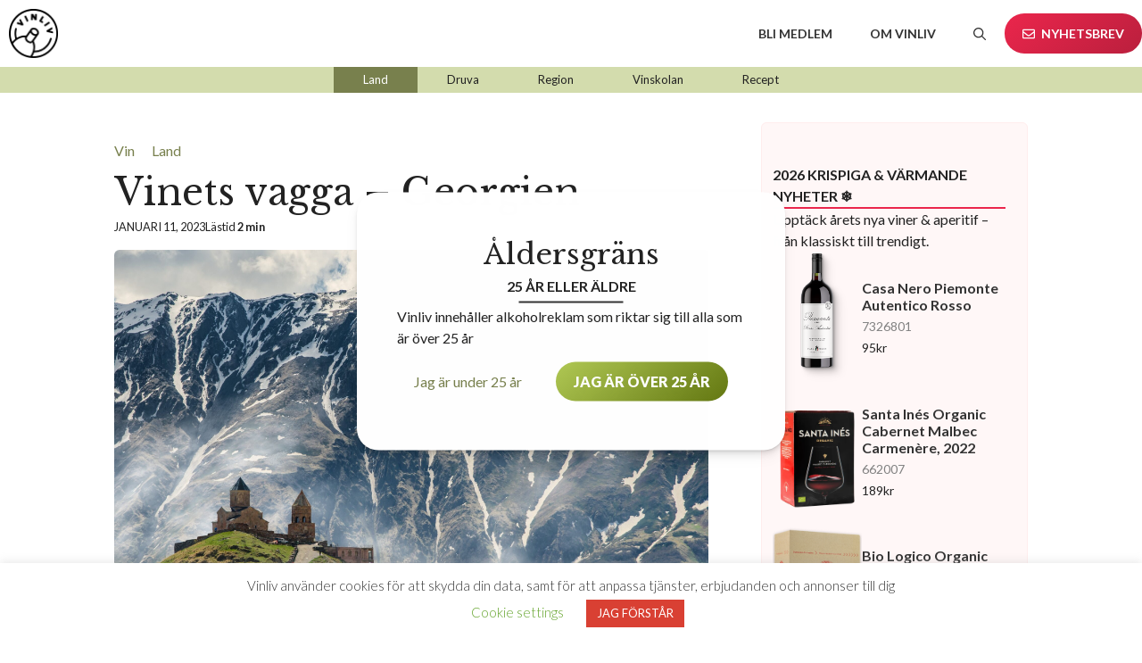

--- FILE ---
content_type: text/html; charset=UTF-8
request_url: https://vinliv.se/vinets-vagga-georgien/
body_size: 25662
content:

<!DOCTYPE html>
<html lang="sv-SE" prefix="og: https://ogp.me/ns#">

<head>
	<meta charset="UTF-8">
	<link rel="profile" href="https://gmpg.org/xfn/11">
		<style>img:is([sizes="auto" i], [sizes^="auto," i]) { contain-intrinsic-size: 3000px 1500px }</style>
	<meta name="viewport" content="width=device-width, initial-scale=1">
<!-- Sökmotoroptimering av Rank Math – https://rankmath.com/ -->
<title>Vinets vagga – Georgien</title>
<meta name="description" content="Vinets vagga – Georgien Med en vinhistoria på över 7000 år har Georgien idag blivit ett av de hetaste vinländerna."/>
<meta name="robots" content="follow, index, max-snippet:-1, max-video-preview:-1, max-image-preview:large"/>
<link rel="canonical" href="https://vinliv.se/vinets-vagga-georgien/" />
<meta property="og:locale" content="sv_SE" />
<meta property="og:type" content="article" />
<meta property="og:title" content="Vinets vagga – Georgien" />
<meta property="og:description" content="Vinets vagga – Georgien Med en vinhistoria på över 7000 år har Georgien idag blivit ett av de hetaste vinländerna." />
<meta property="og:url" content="https://vinliv.se/vinets-vagga-georgien/" />
<meta property="og:site_name" content="Vinliv" />
<meta property="article:section" content="Vin" />
<meta property="og:updated_time" content="2025-07-02T20:19:07+02:00" />
<meta property="og:image" content="https://vinliv.se/wp-content/uploads/2021/03/iman-gozal-5iQWgow3_S0-unsplash-1024x678.jpg" />
<meta property="og:image:secure_url" content="https://vinliv.se/wp-content/uploads/2021/03/iman-gozal-5iQWgow3_S0-unsplash-1024x678.jpg" />
<meta property="og:image:width" content="902" />
<meta property="og:image:height" content="597" />
<meta property="og:image:alt" content="Vinets vagga – Georgien" />
<meta property="og:image:type" content="image/jpeg" />
<meta property="article:published_time" content="2023-01-11T13:18:00+01:00" />
<meta property="article:modified_time" content="2025-07-02T20:19:07+02:00" />
<meta name="twitter:card" content="summary_large_image" />
<meta name="twitter:title" content="Vinets vagga – Georgien" />
<meta name="twitter:description" content="Vinets vagga – Georgien Med en vinhistoria på över 7000 år har Georgien idag blivit ett av de hetaste vinländerna." />
<meta name="twitter:image" content="https://vinliv.se/wp-content/uploads/2021/03/iman-gozal-5iQWgow3_S0-unsplash-1024x678.jpg" />
<meta name="twitter:label1" content="Skriven av" />
<meta name="twitter:data1" content="Johan Franco Cereceda" />
<meta name="twitter:label2" content="Lästid" />
<meta name="twitter:data2" content="1 minut" />
<script type="application/ld+json" class="rank-math-schema">{"@context":"https://schema.org","@graph":[{"@type":["Winery","Organization"],"@id":"https://vinliv.se/#organization","name":"Vinliv","url":"https://vinliv.se","logo":{"@type":"ImageObject","@id":"https://vinliv.se/#logo","url":"https://vinliv.se/wp-content/uploads/2021/10/vinliv_logo_M-B-1.svg","contentUrl":"https://vinliv.se/wp-content/uploads/2021/10/vinliv_logo_M-B-1.svg","caption":"Vinliv","inLanguage":"sv-SE","width":"149","height":"149"},"openingHours":["Monday,Tuesday,Wednesday,Thursday,Friday,Saturday,Sunday 09:00-17:00"],"image":{"@id":"https://vinliv.se/#logo"}},{"@type":"WebSite","@id":"https://vinliv.se/#website","url":"https://vinliv.se","name":"Vinliv","alternateName":"Vinliv","publisher":{"@id":"https://vinliv.se/#organization"},"inLanguage":"sv-SE"},{"@type":"ImageObject","@id":"https://vinliv.se/wp-content/uploads/2021/03/iman-gozal-5iQWgow3_S0-unsplash-scaled.jpg","url":"https://vinliv.se/wp-content/uploads/2021/03/iman-gozal-5iQWgow3_S0-unsplash-scaled.jpg","width":"2560","height":"1696","inLanguage":"sv-SE"},{"@type":"BreadcrumbList","@id":"https://vinliv.se/vinets-vagga-georgien/#breadcrumb","itemListElement":[{"@type":"ListItem","position":"1","item":{"@id":"https://vinliv.se","name":"Home"}},{"@type":"ListItem","position":"2","item":{"@id":"https://vinliv.se/category/vin/","name":"Vin"}},{"@type":"ListItem","position":"3","item":{"@id":"https://vinliv.se/vinets-vagga-georgien/","name":"Vinets vagga \u2013 Georgien"}}]},{"@type":"WebPage","@id":"https://vinliv.se/vinets-vagga-georgien/#webpage","url":"https://vinliv.se/vinets-vagga-georgien/","name":"Vinets vagga \u2013 Georgien","datePublished":"2023-01-11T13:18:00+01:00","dateModified":"2025-07-02T20:19:07+02:00","isPartOf":{"@id":"https://vinliv.se/#website"},"primaryImageOfPage":{"@id":"https://vinliv.se/wp-content/uploads/2021/03/iman-gozal-5iQWgow3_S0-unsplash-scaled.jpg"},"inLanguage":"sv-SE","breadcrumb":{"@id":"https://vinliv.se/vinets-vagga-georgien/#breadcrumb"}},{"@type":"Person","@id":"https://vinliv.se/author/johan/","name":"Johan Franco Cereceda","url":"https://vinliv.se/author/johan/","image":{"@type":"ImageObject","@id":"https://secure.gravatar.com/avatar/fe696f86a52b67ec357ecef38673beb8a408d5c171282e33965bc2219db45c1f?s=96&amp;d=mm&amp;r=g","url":"https://secure.gravatar.com/avatar/fe696f86a52b67ec357ecef38673beb8a408d5c171282e33965bc2219db45c1f?s=96&amp;d=mm&amp;r=g","caption":"Johan Franco Cereceda","inLanguage":"sv-SE"},"sameAs":["http://www.vinliv.se"],"worksFor":{"@id":"https://vinliv.se/#organization"}},{"@type":"BlogPosting","headline":"Vinets vagga \u2013 Georgien","keywords":"Vinets vagga \u2013 Georgien","datePublished":"2023-01-11T13:18:00+01:00","dateModified":"2025-07-02T20:19:07+02:00","articleSection":"Land, Vin","author":{"@id":"https://vinliv.se/author/johan/","name":"Johan Franco Cereceda"},"publisher":{"@id":"https://vinliv.se/#organization"},"description":"Vinets vagga \u2013 Georgien Med en vinhistoria p\u00e5 \u00f6ver 7000 \u00e5r har Georgien idag blivit ett av de hetaste vinl\u00e4nderna.","name":"Vinets vagga \u2013 Georgien","@id":"https://vinliv.se/vinets-vagga-georgien/#richSnippet","isPartOf":{"@id":"https://vinliv.se/vinets-vagga-georgien/#webpage"},"image":{"@id":"https://vinliv.se/wp-content/uploads/2021/03/iman-gozal-5iQWgow3_S0-unsplash-scaled.jpg"},"inLanguage":"sv-SE","mainEntityOfPage":{"@id":"https://vinliv.se/vinets-vagga-georgien/#webpage"}}]}</script>
<!-- /Rank Math SEO-tillägg för WordPress -->

<link href='https://fonts.gstatic.com' crossorigin rel='preconnect' />
<link href='https://fonts.googleapis.com' crossorigin rel='preconnect' />
<link rel="alternate" type="application/rss+xml" title="Vinliv &raquo; Webbflöde" href="https://vinliv.se/feed/" />
<link rel="alternate" type="application/rss+xml" title="Vinliv &raquo; Kommentarsflöde" href="https://vinliv.se/comments/feed/" />
<link rel="alternate" type="application/rss+xml" title="Vinliv &raquo; Kommentarsflöde för Vinets vagga – Georgien" href="https://vinliv.se/vinets-vagga-georgien/feed/" />
<script>
window._wpemojiSettings = {"baseUrl":"https:\/\/s.w.org\/images\/core\/emoji\/16.0.1\/72x72\/","ext":".png","svgUrl":"https:\/\/s.w.org\/images\/core\/emoji\/16.0.1\/svg\/","svgExt":".svg","source":{"concatemoji":"https:\/\/vinliv.se\/wp-includes\/js\/wp-emoji-release.min.js?ver=6.8.3"}};
/*! This file is auto-generated */
!function(s,n){var o,i,e;function c(e){try{var t={supportTests:e,timestamp:(new Date).valueOf()};sessionStorage.setItem(o,JSON.stringify(t))}catch(e){}}function p(e,t,n){e.clearRect(0,0,e.canvas.width,e.canvas.height),e.fillText(t,0,0);var t=new Uint32Array(e.getImageData(0,0,e.canvas.width,e.canvas.height).data),a=(e.clearRect(0,0,e.canvas.width,e.canvas.height),e.fillText(n,0,0),new Uint32Array(e.getImageData(0,0,e.canvas.width,e.canvas.height).data));return t.every(function(e,t){return e===a[t]})}function u(e,t){e.clearRect(0,0,e.canvas.width,e.canvas.height),e.fillText(t,0,0);for(var n=e.getImageData(16,16,1,1),a=0;a<n.data.length;a++)if(0!==n.data[a])return!1;return!0}function f(e,t,n,a){switch(t){case"flag":return n(e,"\ud83c\udff3\ufe0f\u200d\u26a7\ufe0f","\ud83c\udff3\ufe0f\u200b\u26a7\ufe0f")?!1:!n(e,"\ud83c\udde8\ud83c\uddf6","\ud83c\udde8\u200b\ud83c\uddf6")&&!n(e,"\ud83c\udff4\udb40\udc67\udb40\udc62\udb40\udc65\udb40\udc6e\udb40\udc67\udb40\udc7f","\ud83c\udff4\u200b\udb40\udc67\u200b\udb40\udc62\u200b\udb40\udc65\u200b\udb40\udc6e\u200b\udb40\udc67\u200b\udb40\udc7f");case"emoji":return!a(e,"\ud83e\udedf")}return!1}function g(e,t,n,a){var r="undefined"!=typeof WorkerGlobalScope&&self instanceof WorkerGlobalScope?new OffscreenCanvas(300,150):s.createElement("canvas"),o=r.getContext("2d",{willReadFrequently:!0}),i=(o.textBaseline="top",o.font="600 32px Arial",{});return e.forEach(function(e){i[e]=t(o,e,n,a)}),i}function t(e){var t=s.createElement("script");t.src=e,t.defer=!0,s.head.appendChild(t)}"undefined"!=typeof Promise&&(o="wpEmojiSettingsSupports",i=["flag","emoji"],n.supports={everything:!0,everythingExceptFlag:!0},e=new Promise(function(e){s.addEventListener("DOMContentLoaded",e,{once:!0})}),new Promise(function(t){var n=function(){try{var e=JSON.parse(sessionStorage.getItem(o));if("object"==typeof e&&"number"==typeof e.timestamp&&(new Date).valueOf()<e.timestamp+604800&&"object"==typeof e.supportTests)return e.supportTests}catch(e){}return null}();if(!n){if("undefined"!=typeof Worker&&"undefined"!=typeof OffscreenCanvas&&"undefined"!=typeof URL&&URL.createObjectURL&&"undefined"!=typeof Blob)try{var e="postMessage("+g.toString()+"("+[JSON.stringify(i),f.toString(),p.toString(),u.toString()].join(",")+"));",a=new Blob([e],{type:"text/javascript"}),r=new Worker(URL.createObjectURL(a),{name:"wpTestEmojiSupports"});return void(r.onmessage=function(e){c(n=e.data),r.terminate(),t(n)})}catch(e){}c(n=g(i,f,p,u))}t(n)}).then(function(e){for(var t in e)n.supports[t]=e[t],n.supports.everything=n.supports.everything&&n.supports[t],"flag"!==t&&(n.supports.everythingExceptFlag=n.supports.everythingExceptFlag&&n.supports[t]);n.supports.everythingExceptFlag=n.supports.everythingExceptFlag&&!n.supports.flag,n.DOMReady=!1,n.readyCallback=function(){n.DOMReady=!0}}).then(function(){return e}).then(function(){var e;n.supports.everything||(n.readyCallback(),(e=n.source||{}).concatemoji?t(e.concatemoji):e.wpemoji&&e.twemoji&&(t(e.twemoji),t(e.wpemoji)))}))}((window,document),window._wpemojiSettings);
</script>

<link rel='stylesheet' id='generate-fonts-css' href='//fonts.googleapis.com/css?family=Lato:100,100italic,300,300italic,regular,italic,700,700italic,900,900italic|Libre+Baskerville:regular,italic,700' media='all' />
<style id='wp-emoji-styles-inline-css'>

	img.wp-smiley, img.emoji {
		display: inline !important;
		border: none !important;
		box-shadow: none !important;
		height: 1em !important;
		width: 1em !important;
		margin: 0 0.07em !important;
		vertical-align: -0.1em !important;
		background: none !important;
		padding: 0 !important;
	}
</style>
<link rel='stylesheet' id='wp-block-library-css' href='https://vinliv.se/wp-includes/css/dist/block-library/style.min.css?ver=6.8.3' media='all' />
<style id='safe-svg-svg-icon-style-inline-css'>
.safe-svg-cover{text-align:center}.safe-svg-cover .safe-svg-inside{display:inline-block;max-width:100%}.safe-svg-cover svg{fill:currentColor;height:100%;max-height:100%;max-width:100%;width:100%}

</style>
<style id='create-block-hero-product-slider-style-inline-css'>
.wp-block-create-block-hero-product-slider{align-items:center;display:flex;justify-content:center;overflow:hidden;width:100%}.wp-block-create-block-hero-product-slider .swiper-wrapper{display:flex;height:320px;justify-content:flex-start;width:100%}.wp-block-create-block-hero-product-slider .product_slide{background-position:50%;background-repeat:no-repeat;background-size:cover;border-radius:16px;flex:0 0 auto;height:100%;opacity:.4;overflow:hidden;position:relative;transition:opacity .3s cubic-bezier(.165,.84,.44,1);width:50vw}.wp-block-create-block-hero-product-slider .product_slide:before{background-color:#eb264c;clip-path:polygon(0 0,100% 0,90% 50%,100% 100%,0 100%);color:#fff;content:"Nyhet";font-size:1em;font-weight:700;letter-spacing:.05em;padding:5px 20px;position:absolute;text-transform:uppercase;top:10%}.wp-block-create-block-hero-product-slider .product_slide .product_card_image{display:block;position:absolute;top:50%;transform:translate(-50%,-20%) rotate(50deg) scale(1.5);transform-origin:right bottom;transition:transform 1.2s ease-in-out;width:30%}@media screen and (min-width:1440px){.wp-block-create-block-hero-product-slider .product_slide .product_card_image{transform:translate(-50%,-40%) rotate(45deg) scale(1)}}.wp-block-create-block-hero-product-slider .product_slide .product_information{background-color:#fff;border-radius:12px;bottom:20px;display:grid;font-size:20px;grid-template:1fr 1fr/1fr 15%;margin-left:20px;min-width:45%;padding:20px;position:absolute;right:20px;transition:transform .3s cubic-bezier(.165,.84,.44,1)}.wp-block-create-block-hero-product-slider .product_slide .product_information .info_main{border-right:1px solid #ccc;grid-column:1/2;grid-row:1/3}.wp-block-create-block-hero-product-slider .product_slide .product_information .info_main .info_price,.wp-block-create-block-hero-product-slider .product_slide .product_information .info_main .info_title{display:inline;font-size:1em;font-weight:700}.wp-block-create-block-hero-product-slider .product_slide .product_information .info_main .info_price{color:#eb264c;white-space:nowrap}.wp-block-create-block-hero-product-slider .product_slide .product_information .product_button{align-self:center;background:#eb264c;border-radius:100%;display:block;grid-column:2/3;grid-row:1/3;height:30px;justify-self:center;position:relative;width:30px}.wp-block-create-block-hero-product-slider .product_slide .product_information .product_button svg{left:50%;position:absolute;stroke:#fff;top:50%;transform:translate(-50%,-50%)}.wp-block-create-block-hero-product-slider .product_slide .banner_action{display:block;height:100%;inset:0;position:absolute;width:100%;z-index:2}.wp-block-create-block-hero-product-slider .product_slide .banner_action:hover~.product_information{transform:translateY(-10px)}.wp-block-create-block-hero-product-slider .product_slide.swiper-slide-active{opacity:1}.wp-block-create-block-hero-product-slider .product_slide.swiper-slide-active .product_card_image{display:block;position:absolute;top:50%;transform:translate(-50%,-20%) rotate(45deg) scale(1.6);width:30%}@media screen and (min-width:1440px){.wp-block-create-block-hero-product-slider .product_slide.swiper-slide-active .product_card_image{transform:translate(-50%,-40%) rotate(45deg) scale(1.1)}}@media(max-width:736px){.wp-block-create-block-hero-product-slider .product_slider{height:100%;margin:5px}.wp-block-create-block-hero-product-slider .product_slide{margin:0;width:80vw}.wp-block-create-block-hero-product-slider .product_slide .product_card_image{transform:translate(-50%,-20%) rotate(45deg) scale(2);transform-origin:bottom left}.wp-block-create-block-hero-product-slider .product_slide .product_information{bottom:12px;font-size:16px;left:12px;margin-left:0;padding:10px 14px;position:absolute;right:12px}.wp-block-create-block-hero-product-slider .product_slide .product_information .info_main{border:none;padding:0}.wp-block-create-block-hero-product-slider .product_slide.swiper-slide-active .product_card_image{transform:translate(-50%,-20%) rotate(25deg) scale(2.1)}}

</style>
<style id='create-block-passartill-style-inline-css'>
.vinliv-pairings{margin:0}.vinliv-pairings__row{align-items:center;display:flex;flex-wrap:wrap;gap:16px;justify-content:space-around}.vinliv-pairings__item{align-items:center;display:flex;flex:1 1 100px;flex-direction:column;gap:8px}.vinliv-pairings__image{height:64px;-o-object-fit:contain;object-fit:contain;width:64px}.vinliv-pairings__label{color:#333;font-size:1rem;font-weight:600;letter-spacing:.05em;line-height:1.2;text-align:center;text-transform:uppercase}@media screen and (max-width:600px){.vinliv-pairings__row{gap:12px;justify-content:space-between;padding-block:12px}.vinliv-pairings__item{flex-basis:auto;gap:6px}.vinliv-pairings__image{height:48px;width:48px}.vinliv-pairings__label{font-size:.875rem}}

</style>
<style id='vinliv-report-medium-list-style-inline-css'>
.vinliv-medium-list{flex-basis:100%}.vinliv-medium-list .progress-list{display:grid;flex-basis:100%;flex-grow:1;gap:8px}.progress-row{padding:8px 0}.progress-row+.progress-row{border-top:1px solid #f5f5f5}.progress-row .header{align-items:end;display:grid;gap:12px;grid-template-columns:repeat(3,1fr);margin-bottom:8px}.progress-row .header .label{color:#6b7280;font-weight:600}.progress-row .header .orders{font-variant-numeric:tabular-nums;font-weight:700}.progress-row .header .percent{font-weight:700;text-align:center}.progress-row .header .views{color:#b8b8b8;font-weight:600;text-align:right}.progress-row .bars{border-radius:999px;height:16px;position:relative}.progress-row .bar{border-radius:999px;height:100%;left:0;position:absolute;top:0}.progress-row .bar.views{background:repeating-linear-gradient(120deg,#d9d9d9,#d9d9d9 2px,#fff 0,#fff 4px)}.progress-row .bar.orders{background:#a3d519;box-shadow:inset 0 2px 0 rgba(0,0,0,.04);outline:4px solid #fff}

</style>
<style id='vinliv-reports-report-author-style-inline-css'>
.wp-block-vinliv-reports-report-author .report-author__row{align-items:center;display:flex;gap:12px}.wp-block-vinliv-reports-report-author .report-author__avatar{border-radius:50%;flex:0 0 40px;height:40px;overflow:hidden;width:40px}.wp-block-vinliv-reports-report-author .report-author__avatar.report-author__avatar--placeholder{background:#eee}.wp-block-vinliv-reports-report-author .report-author__avatar img{border-radius:50%;display:block;height:100%;-o-object-fit:cover;object-fit:cover;width:100%}.wp-block-vinliv-reports-report-author .report-author__text{align-items:baseline;display:inline-flex;flex-wrap:wrap;gap:4px}

</style>
<style id='vinliv-report-report-graph-style-inline-css'>
.vinliv-report-graph{background:#f9f9f9;border:1px solid #e3e3e3;border-radius:24px;max-width:100%;overflow:hidden;padding:16px 24px 16px 6px;width:100%}.vinliv-report-graph__canvas{width:100%}.legend.orders{color:#a3d519}.legend.views{color:#a2a2a2}

</style>
<style id='vinliv-report-score-card-style-inline-css'>
.vinliv-score-card{background-color:#f9f9f9;border:1px solid #e3e3e3;border-radius:24px;padding:16px 24px;text-align:center}.vinliv-score-card .kpi-content{margin-left:auto}.vinliv-score-card .kpi-tile{align-items:center;display:flex;flex-direction:column}.vinliv-score-card .kpi-tile .kpi-icon{align-items:center;display:flex;margin-right:auto}.vinliv-score-card .kpi-tile .kpi-icon .kpi-conv{color:#666;font-size:12px;margin-left:8px;white-space:nowrap}.vinliv-score-card .kpi-tile .kpi-value{font-size:62px;font-weight:700;letter-spacing:-2px;line-height:1;text-align:right;white-space:nowrap}.vinliv-score-card .kpi-tile.views .kpi-icon svg,.vinliv-score-card .kpi-tile.views .kpi-value{color:#a2a2a2;stroke:#a2a2a2}.vinliv-score-card .kpi-tile .kpi-value .strong{font-variant-numeric:tabular-nums}.vinliv-score-card .kpi-tile .kpi-label{color:#888;font-size:12px;letter-spacing:.08em;text-align:right;text-transform:uppercase}.vinliv-score-card .kpi-tile.muted{color:#bdbdbd}

</style>
<style id='global-styles-inline-css'>
:root{--wp--preset--aspect-ratio--square: 1;--wp--preset--aspect-ratio--4-3: 4/3;--wp--preset--aspect-ratio--3-4: 3/4;--wp--preset--aspect-ratio--3-2: 3/2;--wp--preset--aspect-ratio--2-3: 2/3;--wp--preset--aspect-ratio--16-9: 16/9;--wp--preset--aspect-ratio--9-16: 9/16;--wp--preset--color--black: #000000;--wp--preset--color--cyan-bluish-gray: #abb8c3;--wp--preset--color--white: #ffffff;--wp--preset--color--pale-pink: #f78da7;--wp--preset--color--vivid-red: #cf2e2e;--wp--preset--color--luminous-vivid-orange: #ff6900;--wp--preset--color--luminous-vivid-amber: #fcb900;--wp--preset--color--light-green-cyan: #7bdcb5;--wp--preset--color--vivid-green-cyan: #00d084;--wp--preset--color--pale-cyan-blue: #8ed1fc;--wp--preset--color--vivid-cyan-blue: #0693e3;--wp--preset--color--vivid-purple: #9b51e0;--wp--preset--color--vit: #FFFFFF;--wp--preset--color--svart: #333333;--wp--preset--color--ljusgrön: #B1C954;--wp--preset--color--mörkgrön: #637711;--wp--preset--color--sand: #F3DEC1;--wp--preset--color--off-white: #FCF8F4;--wp--preset--color--amarant: #EB264C;--wp--preset--gradient--vivid-cyan-blue-to-vivid-purple: linear-gradient(135deg,rgba(6,147,227,1) 0%,rgb(155,81,224) 100%);--wp--preset--gradient--light-green-cyan-to-vivid-green-cyan: linear-gradient(135deg,rgb(122,220,180) 0%,rgb(0,208,130) 100%);--wp--preset--gradient--luminous-vivid-amber-to-luminous-vivid-orange: linear-gradient(135deg,rgba(252,185,0,1) 0%,rgba(255,105,0,1) 100%);--wp--preset--gradient--luminous-vivid-orange-to-vivid-red: linear-gradient(135deg,rgba(255,105,0,1) 0%,rgb(207,46,46) 100%);--wp--preset--gradient--very-light-gray-to-cyan-bluish-gray: linear-gradient(135deg,rgb(238,238,238) 0%,rgb(169,184,195) 100%);--wp--preset--gradient--cool-to-warm-spectrum: linear-gradient(135deg,rgb(74,234,220) 0%,rgb(151,120,209) 20%,rgb(207,42,186) 40%,rgb(238,44,130) 60%,rgb(251,105,98) 80%,rgb(254,248,76) 100%);--wp--preset--gradient--blush-light-purple: linear-gradient(135deg,rgb(255,206,236) 0%,rgb(152,150,240) 100%);--wp--preset--gradient--blush-bordeaux: linear-gradient(135deg,rgb(254,205,165) 0%,rgb(254,45,45) 50%,rgb(107,0,62) 100%);--wp--preset--gradient--luminous-dusk: linear-gradient(135deg,rgb(255,203,112) 0%,rgb(199,81,192) 50%,rgb(65,88,208) 100%);--wp--preset--gradient--pale-ocean: linear-gradient(135deg,rgb(255,245,203) 0%,rgb(182,227,212) 50%,rgb(51,167,181) 100%);--wp--preset--gradient--electric-grass: linear-gradient(135deg,rgb(202,248,128) 0%,rgb(113,206,126) 100%);--wp--preset--gradient--midnight: linear-gradient(135deg,rgb(2,3,129) 0%,rgb(40,116,252) 100%);--wp--preset--font-size--small: 13px;--wp--preset--font-size--medium: 20px;--wp--preset--font-size--large: 36px;--wp--preset--font-size--x-large: 42px;--wp--preset--spacing--20: 0.44rem;--wp--preset--spacing--30: 0.67rem;--wp--preset--spacing--40: 1rem;--wp--preset--spacing--50: 1.5rem;--wp--preset--spacing--60: 2.25rem;--wp--preset--spacing--70: 3.38rem;--wp--preset--spacing--80: 5.06rem;--wp--preset--shadow--natural: 6px 6px 9px rgba(0, 0, 0, 0.2);--wp--preset--shadow--deep: 12px 12px 50px rgba(0, 0, 0, 0.4);--wp--preset--shadow--sharp: 6px 6px 0px rgba(0, 0, 0, 0.2);--wp--preset--shadow--outlined: 6px 6px 0px -3px rgba(255, 255, 255, 1), 6px 6px rgba(0, 0, 0, 1);--wp--preset--shadow--crisp: 6px 6px 0px rgba(0, 0, 0, 1);}:where(body) { margin: 0; }.wp-site-blocks > .alignleft { float: left; margin-right: 2em; }.wp-site-blocks > .alignright { float: right; margin-left: 2em; }.wp-site-blocks > .aligncenter { justify-content: center; margin-left: auto; margin-right: auto; }:where(.is-layout-flex){gap: 0.5em;}:where(.is-layout-grid){gap: 0.5em;}.is-layout-flow > .alignleft{float: left;margin-inline-start: 0;margin-inline-end: 2em;}.is-layout-flow > .alignright{float: right;margin-inline-start: 2em;margin-inline-end: 0;}.is-layout-flow > .aligncenter{margin-left: auto !important;margin-right: auto !important;}.is-layout-constrained > .alignleft{float: left;margin-inline-start: 0;margin-inline-end: 2em;}.is-layout-constrained > .alignright{float: right;margin-inline-start: 2em;margin-inline-end: 0;}.is-layout-constrained > .aligncenter{margin-left: auto !important;margin-right: auto !important;}.is-layout-constrained > :where(:not(.alignleft):not(.alignright):not(.alignfull)){margin-left: auto !important;margin-right: auto !important;}body .is-layout-flex{display: flex;}.is-layout-flex{flex-wrap: wrap;align-items: center;}.is-layout-flex > :is(*, div){margin: 0;}body .is-layout-grid{display: grid;}.is-layout-grid > :is(*, div){margin: 0;}body{padding-top: 0px;padding-right: 0px;padding-bottom: 0px;padding-left: 0px;}a:where(:not(.wp-element-button)){text-decoration: underline;}:root :where(.wp-element-button, .wp-block-button__link){background-color: #32373c;border-width: 0;color: #fff;font-family: inherit;font-size: inherit;line-height: inherit;padding: calc(0.667em + 2px) calc(1.333em + 2px);text-decoration: none;}.has-black-color{color: var(--wp--preset--color--black) !important;}.has-cyan-bluish-gray-color{color: var(--wp--preset--color--cyan-bluish-gray) !important;}.has-white-color{color: var(--wp--preset--color--white) !important;}.has-pale-pink-color{color: var(--wp--preset--color--pale-pink) !important;}.has-vivid-red-color{color: var(--wp--preset--color--vivid-red) !important;}.has-luminous-vivid-orange-color{color: var(--wp--preset--color--luminous-vivid-orange) !important;}.has-luminous-vivid-amber-color{color: var(--wp--preset--color--luminous-vivid-amber) !important;}.has-light-green-cyan-color{color: var(--wp--preset--color--light-green-cyan) !important;}.has-vivid-green-cyan-color{color: var(--wp--preset--color--vivid-green-cyan) !important;}.has-pale-cyan-blue-color{color: var(--wp--preset--color--pale-cyan-blue) !important;}.has-vivid-cyan-blue-color{color: var(--wp--preset--color--vivid-cyan-blue) !important;}.has-vivid-purple-color{color: var(--wp--preset--color--vivid-purple) !important;}.has-vit-color{color: var(--wp--preset--color--vit) !important;}.has-svart-color{color: var(--wp--preset--color--svart) !important;}.has-ljusgrön-color{color: var(--wp--preset--color--ljusgrön) !important;}.has-mörkgrön-color{color: var(--wp--preset--color--mörkgrön) !important;}.has-sand-color{color: var(--wp--preset--color--sand) !important;}.has-off-white-color{color: var(--wp--preset--color--off-white) !important;}.has-amarant-color{color: var(--wp--preset--color--amarant) !important;}.has-black-background-color{background-color: var(--wp--preset--color--black) !important;}.has-cyan-bluish-gray-background-color{background-color: var(--wp--preset--color--cyan-bluish-gray) !important;}.has-white-background-color{background-color: var(--wp--preset--color--white) !important;}.has-pale-pink-background-color{background-color: var(--wp--preset--color--pale-pink) !important;}.has-vivid-red-background-color{background-color: var(--wp--preset--color--vivid-red) !important;}.has-luminous-vivid-orange-background-color{background-color: var(--wp--preset--color--luminous-vivid-orange) !important;}.has-luminous-vivid-amber-background-color{background-color: var(--wp--preset--color--luminous-vivid-amber) !important;}.has-light-green-cyan-background-color{background-color: var(--wp--preset--color--light-green-cyan) !important;}.has-vivid-green-cyan-background-color{background-color: var(--wp--preset--color--vivid-green-cyan) !important;}.has-pale-cyan-blue-background-color{background-color: var(--wp--preset--color--pale-cyan-blue) !important;}.has-vivid-cyan-blue-background-color{background-color: var(--wp--preset--color--vivid-cyan-blue) !important;}.has-vivid-purple-background-color{background-color: var(--wp--preset--color--vivid-purple) !important;}.has-vit-background-color{background-color: var(--wp--preset--color--vit) !important;}.has-svart-background-color{background-color: var(--wp--preset--color--svart) !important;}.has-ljusgrön-background-color{background-color: var(--wp--preset--color--ljusgrön) !important;}.has-mörkgrön-background-color{background-color: var(--wp--preset--color--mörkgrön) !important;}.has-sand-background-color{background-color: var(--wp--preset--color--sand) !important;}.has-off-white-background-color{background-color: var(--wp--preset--color--off-white) !important;}.has-amarant-background-color{background-color: var(--wp--preset--color--amarant) !important;}.has-black-border-color{border-color: var(--wp--preset--color--black) !important;}.has-cyan-bluish-gray-border-color{border-color: var(--wp--preset--color--cyan-bluish-gray) !important;}.has-white-border-color{border-color: var(--wp--preset--color--white) !important;}.has-pale-pink-border-color{border-color: var(--wp--preset--color--pale-pink) !important;}.has-vivid-red-border-color{border-color: var(--wp--preset--color--vivid-red) !important;}.has-luminous-vivid-orange-border-color{border-color: var(--wp--preset--color--luminous-vivid-orange) !important;}.has-luminous-vivid-amber-border-color{border-color: var(--wp--preset--color--luminous-vivid-amber) !important;}.has-light-green-cyan-border-color{border-color: var(--wp--preset--color--light-green-cyan) !important;}.has-vivid-green-cyan-border-color{border-color: var(--wp--preset--color--vivid-green-cyan) !important;}.has-pale-cyan-blue-border-color{border-color: var(--wp--preset--color--pale-cyan-blue) !important;}.has-vivid-cyan-blue-border-color{border-color: var(--wp--preset--color--vivid-cyan-blue) !important;}.has-vivid-purple-border-color{border-color: var(--wp--preset--color--vivid-purple) !important;}.has-vit-border-color{border-color: var(--wp--preset--color--vit) !important;}.has-svart-border-color{border-color: var(--wp--preset--color--svart) !important;}.has-ljusgrön-border-color{border-color: var(--wp--preset--color--ljusgrön) !important;}.has-mörkgrön-border-color{border-color: var(--wp--preset--color--mörkgrön) !important;}.has-sand-border-color{border-color: var(--wp--preset--color--sand) !important;}.has-off-white-border-color{border-color: var(--wp--preset--color--off-white) !important;}.has-amarant-border-color{border-color: var(--wp--preset--color--amarant) !important;}.has-vivid-cyan-blue-to-vivid-purple-gradient-background{background: var(--wp--preset--gradient--vivid-cyan-blue-to-vivid-purple) !important;}.has-light-green-cyan-to-vivid-green-cyan-gradient-background{background: var(--wp--preset--gradient--light-green-cyan-to-vivid-green-cyan) !important;}.has-luminous-vivid-amber-to-luminous-vivid-orange-gradient-background{background: var(--wp--preset--gradient--luminous-vivid-amber-to-luminous-vivid-orange) !important;}.has-luminous-vivid-orange-to-vivid-red-gradient-background{background: var(--wp--preset--gradient--luminous-vivid-orange-to-vivid-red) !important;}.has-very-light-gray-to-cyan-bluish-gray-gradient-background{background: var(--wp--preset--gradient--very-light-gray-to-cyan-bluish-gray) !important;}.has-cool-to-warm-spectrum-gradient-background{background: var(--wp--preset--gradient--cool-to-warm-spectrum) !important;}.has-blush-light-purple-gradient-background{background: var(--wp--preset--gradient--blush-light-purple) !important;}.has-blush-bordeaux-gradient-background{background: var(--wp--preset--gradient--blush-bordeaux) !important;}.has-luminous-dusk-gradient-background{background: var(--wp--preset--gradient--luminous-dusk) !important;}.has-pale-ocean-gradient-background{background: var(--wp--preset--gradient--pale-ocean) !important;}.has-electric-grass-gradient-background{background: var(--wp--preset--gradient--electric-grass) !important;}.has-midnight-gradient-background{background: var(--wp--preset--gradient--midnight) !important;}.has-small-font-size{font-size: var(--wp--preset--font-size--small) !important;}.has-medium-font-size{font-size: var(--wp--preset--font-size--medium) !important;}.has-large-font-size{font-size: var(--wp--preset--font-size--large) !important;}.has-x-large-font-size{font-size: var(--wp--preset--font-size--x-large) !important;}
:where(.wp-block-post-template.is-layout-flex){gap: 1.25em;}:where(.wp-block-post-template.is-layout-grid){gap: 1.25em;}
:where(.wp-block-columns.is-layout-flex){gap: 2em;}:where(.wp-block-columns.is-layout-grid){gap: 2em;}
:root :where(.wp-block-pullquote){font-size: 1.5em;line-height: 1.6;}
</style>
<link rel='stylesheet' id='cookie-law-info-css' href='https://vinliv.se/wp-content/plugins/cookie-law-info/legacy/public/css/cookie-law-info-public.css?ver=3.3.5' media='all' />
<link rel='stylesheet' id='cookie-law-info-gdpr-css' href='https://vinliv.se/wp-content/plugins/cookie-law-info/legacy/public/css/cookie-law-info-gdpr.css?ver=3.3.5' media='all' />
<link rel='stylesheet' id='vinliv_cpt_product_report-frontend-css' href='https://vinliv.se/wp-content/plugins/vinliv-cpt-product-report/assets/css/frontend.css?ver=1.0.0' media='all' />
<link rel='stylesheet' id='vinliv_cpt_product-frontend-css' href='https://vinliv.se/wp-content/plugins/vinliv-cpt-product/assets/css/frontend.css?ver=2.0.2' media='all' />
<link rel='stylesheet' id='vinliv_modal_style-css' href='https://vinliv.se/wp-content/plugins/vinliv-modals/css/style.css?ver=6.8.3' media='all' />
<link rel='stylesheet' id='vinliv-pq-sms-connect-css' href='https://vinliv.se/wp-content/plugins/vinliv-pq-sms-connect/public/css/vinliv-pq-sms-connect-public.css?ver=1.0.0' media='all' />
<link rel='stylesheet' id='generate-style-css' href='https://vinliv.se/wp-content/themes/generatepress/assets/css/main.min.css?ver=3.6.0' media='all' />
<style id='generate-style-inline-css'>
.is-right-sidebar{width:30%;}.is-left-sidebar{width:30%;}.site-content .content-area{width:70%;}@media (max-width: 795px){.main-navigation .menu-toggle,.sidebar-nav-mobile:not(#sticky-placeholder){display:block;}.main-navigation ul,.gen-sidebar-nav,.main-navigation:not(.slideout-navigation):not(.toggled) .main-nav > ul,.has-inline-mobile-toggle #site-navigation .inside-navigation > *:not(.navigation-search):not(.main-nav){display:none;}.nav-align-right .inside-navigation,.nav-align-center .inside-navigation{justify-content:space-between;}}
#content {max-width: 1024px;margin-left: auto;margin-right: auto;}
.dynamic-author-image-rounded{border-radius:100%;}.dynamic-featured-image, .dynamic-author-image{vertical-align:middle;}.one-container.blog .dynamic-content-template:not(:last-child), .one-container.archive .dynamic-content-template:not(:last-child){padding-bottom:0px;}.dynamic-entry-excerpt > p:last-child{margin-bottom:0px;}
</style>
<link rel='stylesheet' id='generatepress-dynamic-css' href='https://vinliv.se/wp-content/uploads/generatepress/style.min.css?ver=1756988980' media='all' />
<link rel='stylesheet' id='generate-child-css' href='https://vinliv.se/wp-content/themes/generatepress-child/style.css?ver=1747997719' media='all' />
<style id='generateblocks-inline-css'>
.gb-container.gb-tabs__item:not(.gb-tabs__item-open){display:none;}.gb-container-63f3c01b > .gb-inside-container{max-width:1290px;margin-left:auto;margin-right:auto;}.gb-grid-wrapper > .gb-grid-column-63f3c01b > .gb-container{display:flex;flex-direction:column;height:100%;}.gb-container-3672185b{margin-bottom:0px;}.gb-container-3672185b > .gb-inside-container{max-width:1290px;margin-left:auto;margin-right:auto;}.gb-grid-wrapper > .gb-grid-column-3672185b > .gb-container{display:flex;flex-direction:column;height:100%;}.gb-container-f9a0a8de{min-height:480px;border-radius:6px;background-image:url(https://vinliv.se/wp-content/uploads/2021/03/iman-gozal-5iQWgow3_S0-unsplash-scaled.jpg);background-repeat:no-repeat;background-position:center center;background-size:cover;}.gb-grid-wrapper > .gb-grid-column-f9a0a8de > .gb-container{display:flex;flex-direction:column;height:100%;}.gb-container-f9a0a8de.gb-has-dynamic-bg{background-image:var(--background-url);}.gb-container-f9a0a8de.gb-no-dynamic-bg{background-image:none;}.gb-container-9274fc1c{margin-top:20px;margin-bottom:30px;border-top:3px solid #B1C954;}.gb-container-9274fc1c > .gb-inside-container{padding-top:20px;max-width:520px;margin-left:auto;margin-right:auto;}.gb-grid-wrapper > .gb-grid-column-9274fc1c > .gb-container{display:flex;flex-direction:column;height:100%;}.gb-container-aeef1dcb > .gb-inside-container{padding-right:10px;padding-left:10px;}.gb-grid-wrapper > .gb-grid-column-aeef1dcb{width:50%;flex-shrink:1;}.gb-grid-wrapper > .gb-grid-column-aeef1dcb > .gb-container{justify-content:center;display:flex;flex-direction:column;height:100%;}.gb-container-a0f4ad54{margin:0;}.gb-grid-wrapper > .gb-grid-column-a0f4ad54{width:50%;flex-shrink:0;}.gb-grid-wrapper > .gb-grid-column-a0f4ad54 > .gb-container{display:flex;flex-direction:column;height:100%;}.gb-container-decaad02{margin:0;border-radius:12px;background-image:url(https://vinliv.se/wp-content/uploads/2023/01/pexels-tima-miroshnichenko-7567482.jpg);background-repeat:no-repeat;background-position:center center;background-size:cover;min-height:120px;max-width:200px;margin-left:auto;margin-right:auto;position:relative;}.gb-container-decaad02 > .gb-inside-container{max-width:200px;margin-left:auto;margin-right:auto;}.gb-grid-wrapper > .gb-grid-column-decaad02 > .gb-container{display:flex;flex-direction:column;height:100%;}.gb-container-decaad02.gb-has-dynamic-bg{background-image:var(--background-url);}.gb-container-decaad02.gb-no-dynamic-bg{background-image:none;}.gb-container-cef0ea4a > .gb-inside-container{max-width:1290px;margin-left:auto;margin-right:auto;}.gb-grid-wrapper > .gb-grid-column-cef0ea4a > .gb-container{display:flex;flex-direction:column;height:100%;}.gb-container-5618a8d6 > .gb-inside-container{max-width:1290px;margin-left:auto;margin-right:auto;}.gb-grid-wrapper > .gb-grid-column-5618a8d6 > .gb-container{display:flex;flex-direction:column;height:100%;}.gb-container-23655eaa{background-color:#333333;}.gb-container-fe76c960{display:flex;flex-direction:column;align-items:center;justify-content:center;}.gb-container-7dd1bbab{max-width:1290px;margin-bottom:24px;}.gb-container-9bd5f9b0{max-width:1290px;padding:20px 20px 30px;margin-right:auto;margin-left:auto;}.gb-container-be78bcac{display:flex;column-gap:24px;}.gb-container-c24b515f{width:25%;}.gb-grid-wrapper > .gb-grid-column-c24b515f > .gb-container{display:flex;flex-direction:column;height:100%;}.gb-container-128eb867{width:50%;}.gb-grid-wrapper > .gb-grid-column-128eb867 > .gb-container{display:flex;flex-direction:column;height:100%;}.gb-container-dd11758a{display:flex;align-items:center;justify-content:center;text-align:center;}.gb-container-f0a9c896{max-width:1290px;margin-right:auto;margin-left:auto;}.gb-container-01520b68{display:flex;flex-direction:column;padding:12px 24px 12px 12px;border-radius:6px;border:1px solid #ffeded;background-color:#fff7f7;}.gb-container-e996ac92{display:flex;flex-direction:row;align-items:center;position:relative;}.gb-grid-wrapper > .gb-grid-column-e996ac92{width:100%;flex-basis:100%;}.gb-container-494b1c5a{display:flex;flex-direction:column;row-gap:0px;flex-grow:1;flex-shrink:0;flex-basis:60%;}.gb-container-f2749032{display:inline-block;}.gb-container-d8975eea{display:inline-block;margin-bottom:0px;}.gb-container-53bac2fc{display:flex;column-gap:6px;}.gb-grid-wrapper > .gb-grid-column-53bac2fc{width:100%;}.gb-container-83e16284{display:flex;flex-direction:column;flex-wrap:nowrap;align-items:flex-start;justify-content:flex-start;flex-grow:0;flex-shrink:1;flex-basis:60%;}.gb-button-wrapper{display:flex;flex-wrap:wrap;align-items:flex-start;justify-content:flex-start;clear:both;}.gb-accordion__item:not(.gb-accordion__item-open) > .gb-button .gb-accordion__icon-open{display:none;}.gb-accordion__item.gb-accordion__item-open > .gb-button .gb-accordion__icon{display:none;}.gb-button-wrapper .gb-button-769fa1ed, .gb-button-wrapper .gb-button-769fa1ed:visited{padding:15px 20px;background-color:#0366d6;color:#ffffff;text-decoration:none;display:inline-flex;align-items:center;justify-content:center;text-align:center;}.gb-button-wrapper .gb-button-769fa1ed:hover, .gb-button-wrapper .gb-button-769fa1ed:active, .gb-button-wrapper .gb-button-769fa1ed:focus{background-color:#222222;color:#ffffff;}.gb-button-wrapper a.gb-button-69657ce5, .gb-button-wrapper a.gb-button-69657ce5:visited{font-size:14px;font-weight:700;text-transform:uppercase;padding:12px 20px;border-radius:999px;background-color:#EB264C;color:#ffffff;text-decoration:none;display:inline-flex;align-items:center;justify-content:center;text-align:center;}.gb-button-wrapper a.gb-button-69657ce5:hover, .gb-button-wrapper a.gb-button-69657ce5:active, .gb-button-wrapper a.gb-button-69657ce5:focus{background-color:#b61b3a;color:#ffffff;}.gb-button-wrapper a.gb-button-69657ce5 .gb-icon{font-size:1em;line-height:0;padding-right:0.5em;align-items:center;display:inline-flex;}.gb-button-wrapper a.gb-button-69657ce5 .gb-icon svg{height:1em;width:1em;fill:currentColor;}h1.gb-headline-cd50ff9a{font-size:2.6em;margin-top:0px;margin-bottom:5px;}div.gb-headline-17580b8c{font-size:0.8em;letter-spacing:0.05em;text-transform:uppercase;text-align:left;color:#637711;}h6.gb-headline-6fec39e8{font-weight:700;color:#333333;}h6.gb-headline-6fec39e8 a{color:#333333;}h6.gb-headline-6fec39e8 a:hover{color:#637711;}div.gb-headline-b2baf7aa{font-weight:700;text-transform:uppercase;margin-top:20px;margin-bottom:20px;}div.gb-headline-cb9c4273{font-weight:700;text-transform:uppercase;margin-top:15px;margin-bottom:15px;}div.gb-headline-0014b21e{display:flex;align-items:center;column-gap:0.5em;color:#a39a9a;}div.gb-headline-0014b21e .gb-icon{line-height:0;color:#8d5252;}div.gb-headline-0014b21e .gb-icon svg{width:1em;height:1em;fill:currentColor;}div.gb-headline-b67bfd93{letter-spacing:0.05em;text-transform:uppercase;text-align:right;color:#FFFFFF;}h5.gb-headline-bccdbf06{color:#D4CECB;}div.gb-headline-f5cd4497{font-weight:700;text-transform:initial;text-align:center;color:#808080;}p.gb-headline-de7f01bf{font-weight:700;text-transform:uppercase;padding-top:10px;margin-bottom:0px;border-bottom:2px solid var(--wp--preset--color--Amarant, #EB264C);}h4.gb-headline-872e56e2{font-size:1em;line-height:120%;font-weight:700;margin-bottom:2px;color:var(--wp--preset--color--Svart, #333333);}h4.gb-headline-872e56e2 a{color:var(--wp--preset--color--Svart, #333333);}p.gb-headline-7c60270a{font-weight:700;text-transform:uppercase;padding-top:10px;margin-bottom:12px;border-bottom:2px solid #F3DEC1;}h2.gb-headline-9ae6c364{font-size:1em;font-weight:700;margin-bottom:0px;color:var(--wp--preset--color--Svart, #333333);}h2.gb-headline-9ae6c364 a{color:var(--wp--preset--color--Svart, #333333);}div.gb-headline-e51549f1{letter-spacing:0.05em;font-weight:700;text-transform:uppercase;margin-bottom:6px;}.gb-grid-wrapper-cdcd8153{display:flex;flex-wrap:wrap;}.gb-grid-wrapper-cdcd8153 > .gb-grid-column{box-sizing:border-box;}.gb-grid-wrapper-bcdf731f{display:flex;flex-wrap:wrap;}.gb-grid-wrapper-bcdf731f > .gb-grid-column{box-sizing:border-box;}.gb-grid-wrapper-fa8a39bd{display:flex;flex-wrap:wrap;row-gap:20px;}.gb-grid-wrapper-fa8a39bd > .gb-grid-column{box-sizing:border-box;}.gb-image-3bbd50f0{width:100%;vertical-align:middle;}.gb-block-image-25113420{margin-bottom:0px;}.gb-image-25113420{width:100px;height:150px;object-fit:contain;vertical-align:middle;}.gb-image-9d236c88{border-radius:6px;width:75px;height:75px;object-fit:cover;vertical-align:middle;}@media (max-width: 767px) {.gb-container-3672185b > .gb-inside-container{padding-right:10px;padding-left:10px;}.gb-container-f9a0a8de{min-height:240px;}.gb-grid-wrapper > .gb-grid-column-aeef1dcb{width:50%;}.gb-grid-wrapper > .gb-grid-column-a0f4ad54{width:50%;}.gb-container-cef0ea4a > .gb-inside-container{padding-right:15px;padding-left:15px;}.gb-container-c24b515f{width:100%;}.gb-grid-wrapper > .gb-grid-column-c24b515f{width:100%;}.gb-container-128eb867{width:100%;}.gb-grid-wrapper > .gb-grid-column-128eb867{width:100%;}.gb-button-wrapper .gb-button-69657ce5{display:none !important;}h1.gb-headline-cd50ff9a{font-size:1.8em;}div.gb-headline-b2baf7aa{margin-bottom:20px;}div.gb-headline-f5cd4497{font-size:0.8em;}}:root{--gb-container-width:1290px;}.gb-container .wp-block-image img{vertical-align:middle;}.gb-grid-wrapper .wp-block-image{margin-bottom:0;}.gb-highlight{background:none;}.gb-shape{line-height:0;}.gb-container-link{position:absolute;top:0;right:0;bottom:0;left:0;z-index:99;}.gb-element-67d096c2{column-gap:12px;display:flex}.gb-text-eb039249{font-size:0.8em;margin-bottom:16px;text-transform:uppercase}@media (max-width:767px){.gb-text-eb039249{font-size:0.8em}}.gb-text-12e78c54{font-size:0.8em;margin-bottom:16px}@media (max-width:767px){.gb-text-12e78c54{font-size:0.8em}}.gb-text-912024b4{margin-bottom:0px}.gb-text-0e274aac{color:#808080;display:inline;font-size:14px;margin-bottom:0px}.gb-text-2beb26b6{display:inline;font-size:14px;margin-bottom:0px}.gb-text-510ab2a7{font-size:.75em;margin-bottom:0px}
</style>
<link rel='stylesheet' id='generate-blog-css' href='https://vinliv.se/wp-content/plugins/gp-premium/blog/functions/css/style.min.css?ver=2.5.5' media='all' />
<link rel='stylesheet' id='generate-secondary-nav-css' href='https://vinliv.se/wp-content/plugins/gp-premium/secondary-nav/functions/css/main.min.css?ver=2.5.5' media='all' />
<style id='generate-secondary-nav-inline-css'>
.secondary-navigation{background-color:var(--contrast-3);}.secondary-navigation .main-nav ul li a,.secondary-navigation .menu-toggle,.secondary-menu-bar-items .menu-bar-item > a{color:var(--contrast-2);padding-left:33px;padding-right:33px;line-height:29px;}.secondary-navigation .secondary-menu-bar-items{color:var(--contrast-2);}button.secondary-menu-toggle:hover,button.secondary-menu-toggle:focus{color:var(--contrast-2);}.widget-area .secondary-navigation{margin-bottom:33px;}.secondary-navigation ul ul{background-color:var(--base-2);top:auto;}.secondary-navigation .main-nav ul ul li a{color:var(--accent);padding-left:33px;padding-right:33px;}.secondary-navigation .menu-item-has-children .dropdown-menu-toggle{padding-right:33px;}.secondary-navigation .main-nav ul li:not([class*="current-menu-"]):hover > a, .secondary-navigation .main-nav ul li:not([class*="current-menu-"]):focus > a, .secondary-navigation .main-nav ul li.sfHover:not([class*="current-menu-"]) > a, .secondary-menu-bar-items .menu-bar-item:hover > a{color:var(--accent);background-color:var(--base);}.secondary-navigation .main-nav ul ul li:not([class*="current-menu-"]):hover > a,.secondary-navigation .main-nav ul ul li:not([class*="current-menu-"]):focus > a,.secondary-navigation .main-nav ul ul li.sfHover:not([class*="current-menu-"]) > a{color:var(--contrast-2);background-color:var(--base);}.secondary-navigation .main-nav ul li[class*="current-menu-"] > a{color:var(--base-3);background-color:var(--accent);}.secondary-navigation .main-nav ul ul li[class*="current-menu-"] > a{color:var(--contrast-2);background-color:var(--contrast-3);}.secondary-navigation.toggled .dropdown-menu-toggle:before{display:none;}@media (max-width: 795px) {.secondary-menu-bar-items .menu-bar-item:hover > a{background: none;color: var(--contrast-2);}}
</style>
<link rel='stylesheet' id='generate-secondary-nav-mobile-css' href='https://vinliv.se/wp-content/plugins/gp-premium/secondary-nav/functions/css/main-mobile.min.css?ver=2.5.5' media='all' />
<link rel='stylesheet' id='generate-navigation-branding-css' href='https://vinliv.se/wp-content/plugins/gp-premium/menu-plus/functions/css/navigation-branding-flex.min.css?ver=2.5.5' media='all' />
<style id='generate-navigation-branding-inline-css'>
@media (max-width: 795px){.site-header, #site-navigation, #sticky-navigation{display:none !important;opacity:0.0;}#mobile-header{display:block !important;width:100% !important;}#mobile-header .main-nav > ul{display:none;}#mobile-header.toggled .main-nav > ul, #mobile-header .menu-toggle, #mobile-header .mobile-bar-items{display:block;}#mobile-header .main-nav{-ms-flex:0 0 100%;flex:0 0 100%;-webkit-box-ordinal-group:5;-ms-flex-order:4;order:4;}}.main-navigation.has-branding.grid-container .navigation-branding, .main-navigation.has-branding:not(.grid-container) .inside-navigation:not(.grid-container) .navigation-branding{margin-left:10px;}.main-navigation .sticky-navigation-logo, .main-navigation.navigation-stick .site-logo:not(.mobile-header-logo){display:none;}.main-navigation.navigation-stick .sticky-navigation-logo{display:block;}.navigation-branding img, .site-logo.mobile-header-logo img{height:75px;width:auto;}.navigation-branding .main-title{line-height:75px;}@media (max-width: 1300px){#site-navigation .navigation-branding, #sticky-navigation .navigation-branding{margin-left:10px;}}@media (max-width: 795px){.main-navigation.has-branding.nav-align-center .menu-bar-items, .main-navigation.has-sticky-branding.navigation-stick.nav-align-center .menu-bar-items{margin-left:auto;}.navigation-branding{margin-right:auto;margin-left:10px;}.navigation-branding .main-title, .mobile-header-navigation .site-logo{margin-left:10px;}}
</style>
<script src="https://vinliv.se/wp-includes/js/jquery/jquery.min.js?ver=3.7.1" id="jquery-core-js"></script>
<script src="https://vinliv.se/wp-includes/js/jquery/jquery-migrate.min.js?ver=3.4.1" id="jquery-migrate-js"></script>
<script id="cookie-law-info-js-extra">
var Cli_Data = {"nn_cookie_ids":[],"cookielist":[],"non_necessary_cookies":[],"ccpaEnabled":"","ccpaRegionBased":"","ccpaBarEnabled":"","strictlyEnabled":["necessary","obligatoire"],"ccpaType":"gdpr","js_blocking":"","custom_integration":"","triggerDomRefresh":"","secure_cookies":""};
var cli_cookiebar_settings = {"animate_speed_hide":"500","animate_speed_show":"500","background":"#FFF","border":"#b1a6a6c2","border_on":"","button_1_button_colour":"#d94033","button_1_button_hover":"#ae3329","button_1_link_colour":"#fff","button_1_as_button":"1","button_1_new_win":"","button_2_button_colour":"#333","button_2_button_hover":"#292929","button_2_link_colour":"#444","button_2_as_button":"","button_2_hidebar":"","button_3_button_colour":"#000","button_3_button_hover":"#000000","button_3_link_colour":"#fff","button_3_as_button":"1","button_3_new_win":"","button_4_button_colour":"#000","button_4_button_hover":"#000000","button_4_link_colour":"#62a329","button_4_as_button":"","button_7_button_colour":"#61a229","button_7_button_hover":"#4e8221","button_7_link_colour":"#fff","button_7_as_button":"1","button_7_new_win":"","font_family":"inherit","header_fix":"","notify_animate_hide":"1","notify_animate_show":"","notify_div_id":"#cookie-law-info-bar","notify_position_horizontal":"right","notify_position_vertical":"bottom","scroll_close":"","scroll_close_reload":"","accept_close_reload":"","reject_close_reload":"","showagain_tab":"","showagain_background":"#fff","showagain_border":"#000","showagain_div_id":"#cookie-law-info-again","showagain_x_position":"100px","text":"#333333","show_once_yn":"","show_once":"8000","logging_on":"","as_popup":"","popup_overlay":"1","bar_heading_text":"","cookie_bar_as":"banner","popup_showagain_position":"bottom-right","widget_position":"left"};
var log_object = {"ajax_url":"https:\/\/vinliv.se\/wp-admin\/admin-ajax.php"};
</script>
<script src="https://vinliv.se/wp-content/plugins/cookie-law-info/legacy/public/js/cookie-law-info-public.js?ver=3.3.5" id="cookie-law-info-js"></script>
<script id="tt4b_ajax_script-js-extra">
var tt4b_script_vars = {"pixel_code":"D5FQTI3C77UD8B0SP150","currency":"","country":"SE","advanced_matching":"1"};
</script>
<script src="https://vinliv.se/wp-content/plugins/tiktok-for-business/admin/js/ajaxSnippet.js?ver=v1" id="tt4b_ajax_script-js"></script>
<script src="https://vinliv.se/wp-content/plugins/vinliv-modals/js/script.js?ver=6.8.3" id="vinliv_modal_main_script-js"></script>
<script src="https://vinliv.se/wp-content/plugins/vinliv-pq-sms-connect/public/js/vinliv-pq-sms-connect-public.js?ver=1.0.0" id="vinliv-pq-sms-connect-js"></script>
<script src="https://vinliv.se/wp-content/themes/generatepress-child/assets/js/source/script.js?ver=6.8.3" id="custom-script-js"></script>
<link rel="https://api.w.org/" href="https://vinliv.se/wp-json/" /><link rel="alternate" title="JSON" type="application/json" href="https://vinliv.se/wp-json/wp/v2/posts/1183" /><link rel="EditURI" type="application/rsd+xml" title="RSD" href="https://vinliv.se/xmlrpc.php?rsd" />
<meta name="generator" content="WordPress 6.8.3" />
<link rel='shortlink' href='https://vinliv.se/?p=1183' />
<link rel="alternate" title="oEmbed (JSON)" type="application/json+oembed" href="https://vinliv.se/wp-json/oembed/1.0/embed?url=https%3A%2F%2Fvinliv.se%2Fvinets-vagga-georgien%2F" />
<link rel="alternate" title="oEmbed (XML)" type="text/xml+oembed" href="https://vinliv.se/wp-json/oembed/1.0/embed?url=https%3A%2F%2Fvinliv.se%2Fvinets-vagga-georgien%2F&#038;format=xml" />
    <!-- Google Tag Manager -->
    <script>
        (function(w, d, s, l, i) {
            w[l] = w[l] || [];
            w[l].push({
                'gtm.start': new Date().getTime(),
                event: 'gtm.js'
            });
            var f = d.getElementsByTagName(s)[0],
                j = d.createElement(s),
                dl = l != 'dataLayer' ? '&l=' + l : '';
            j.async = true;
            j.src =
                'https://www.googletagmanager.com/gtm.js?id=' + i + dl;
            f.parentNode.insertBefore(j, f);
        })(window, document, 'script', 'dataLayer', 'GTM-WRGG7W2');
    </script>
    <!-- End Google Tag Manager -->
    <!-- Mailchimp -->
    <script id="mcjs">
        ! function(c, h, i, m, p) {
            m = c.createElement(h), p = c.getElementsByTagName(h)[0], m.async = 1, m.src = i, p.parentNode.insertBefore(m, p)
        }(document, "script", "https://chimpstatic.com/mcjs-connected/js/users/e82cbafb2d40d5419268b13b8/e63587a2cbe3b1d2cc07e9dc4.js");
    </script>
    <!-- End Mailchimp -->
<link rel="pingback" href="https://vinliv.se/xmlrpc.php">
<link rel="icon" href="https://vinliv.se/wp-content/uploads/2025/02/cropped-android-chrome-512x512-1-32x32.png" sizes="32x32" />
<link rel="icon" href="https://vinliv.se/wp-content/uploads/2025/02/cropped-android-chrome-512x512-1-192x192.png" sizes="192x192" />
<link rel="apple-touch-icon" href="https://vinliv.se/wp-content/uploads/2025/02/cropped-android-chrome-512x512-1-180x180.png" />
<meta name="msapplication-TileImage" content="https://vinliv.se/wp-content/uploads/2025/02/cropped-android-chrome-512x512-1-270x270.png" />
		<style id="wp-custom-css">
			#product-form-container:target {
	scroll-margin-top: 200px;
	border: 2px solid #B1C954;
}		</style>
		</head>

<body class="wp-singular post-template-default single single-post postid-1183 single-format-standard wp-custom-logo wp-embed-responsive wp-theme-generatepress wp-child-theme-generatepress-child post-image-above-header post-image-aligned-center secondary-nav-below-header secondary-nav-aligned-center sticky-menu-fade sticky-enabled desktop-sticky-menu mobile-header mobile-header-logo mobile-header-sticky right-sidebar nav-below-header separate-containers nav-search-enabled header-aligned-left dropdown-hover featured-image-active contained-content" itemtype="https://schema.org/Blog" itemscope>
	    <!-- Google Tag Manager (noscript) -->
    <noscript><iframe src="https://www.googletagmanager.com/ns.html?id=GTM-WRGG7W2" height="0" width="0" style="display:none;visibility:hidden"></iframe></noscript>
    <!-- End Google Tag Manager (noscript) -->

<a class="screen-reader-text skip-link" href="#content" title="Hoppa till innehåll">Hoppa till innehåll</a>		<nav id="mobile-header" itemtype="https://schema.org/SiteNavigationElement" itemscope class="main-navigation mobile-header-navigation has-branding has-sticky-branding has-menu-bar-items">
			<div class="inside-navigation grid-container grid-parent">
				<form method="get" class="search-form navigation-search" action="https://vinliv.se/">
					<input type="search" class="search-field" value="" name="s" title="Sök" />
				</form><div class="site-logo mobile-header-logo">
						<a href="https://vinliv.se/" title="Vinliv" rel="home">
							<img src="https://vinliv.se/wp-content/uploads/2021/10/vinliv_logo_M-B-1.svg" alt="Vinliv" class="is-logo-image" width="149" height="149" />
						</a>
					</div>					<button class="menu-toggle" aria-controls="mobile-menu" aria-expanded="false">
						<span class="gp-icon icon-menu-bars"><svg viewBox="0 0 512 512" aria-hidden="true" xmlns="http://www.w3.org/2000/svg" width="1em" height="1em"><path d="M0 96c0-13.255 10.745-24 24-24h464c13.255 0 24 10.745 24 24s-10.745 24-24 24H24c-13.255 0-24-10.745-24-24zm0 160c0-13.255 10.745-24 24-24h464c13.255 0 24 10.745 24 24s-10.745 24-24 24H24c-13.255 0-24-10.745-24-24zm0 160c0-13.255 10.745-24 24-24h464c13.255 0 24 10.745 24 24s-10.745 24-24 24H24c-13.255 0-24-10.745-24-24z" /></svg><svg viewBox="0 0 512 512" aria-hidden="true" xmlns="http://www.w3.org/2000/svg" width="1em" height="1em"><path d="M71.029 71.029c9.373-9.372 24.569-9.372 33.942 0L256 222.059l151.029-151.03c9.373-9.372 24.569-9.372 33.942 0 9.372 9.373 9.372 24.569 0 33.942L289.941 256l151.03 151.029c9.372 9.373 9.372 24.569 0 33.942-9.373 9.372-24.569 9.372-33.942 0L256 289.941l-151.029 151.03c-9.373 9.372-24.569 9.372-33.942 0-9.372-9.373-9.372-24.569 0-33.942L222.059 256 71.029 104.971c-9.372-9.373-9.372-24.569 0-33.942z" /></svg></span><span class="mobile-menu">Meny</span>					</button>
					<div id="mobile-menu" class="main-nav"><ul id="menu-primar-meny" class=" menu sf-menu"><li id="menu-item-13164" class="menu-item menu-item-type-post_type menu-item-object-page menu-item-13164"><a href="https://vinliv.se/bli-medlem/">Bli medlem</a></li>
<li id="menu-item-13165" class="menu-item menu-item-type-post_type menu-item-object-page menu-item-13165"><a href="https://vinliv.se/om-vinliv/">om vinliv</a></li>
</ul></div><div class="menu-bar-items"><span class="menu-bar-item search-item"><a aria-label="Öppna sökfältet" href="#"><span class="gp-icon icon-search"><svg viewBox="0 0 512 512" aria-hidden="true" xmlns="http://www.w3.org/2000/svg" width="1em" height="1em"><path fill-rule="evenodd" clip-rule="evenodd" d="M208 48c-88.366 0-160 71.634-160 160s71.634 160 160 160 160-71.634 160-160S296.366 48 208 48zM0 208C0 93.125 93.125 0 208 0s208 93.125 208 208c0 48.741-16.765 93.566-44.843 129.024l133.826 134.018c9.366 9.379 9.355 24.575-.025 33.941-9.379 9.366-24.575 9.355-33.941-.025L337.238 370.987C301.747 399.167 256.839 416 208 416 93.125 416 0 322.875 0 208z" /></svg><svg viewBox="0 0 512 512" aria-hidden="true" xmlns="http://www.w3.org/2000/svg" width="1em" height="1em"><path d="M71.029 71.029c9.373-9.372 24.569-9.372 33.942 0L256 222.059l151.029-151.03c9.373-9.372 24.569-9.372 33.942 0 9.372 9.373 9.372 24.569 0 33.942L289.941 256l151.03 151.029c9.372 9.373 9.372 24.569 0 33.942-9.373 9.372-24.569 9.372-33.942 0L256 289.941l-151.029 151.03c-9.373 9.372-24.569 9.372-33.942 0-9.372-9.373-9.372-24.569 0-33.942L222.059 256 71.029 104.971c-9.372-9.373-9.372-24.569 0-33.942z" /></svg></span></a></span></div><div class="gb-button-wrapper gb-button-wrapper-9381ab1c">

<a class="gb-button gb-button-69657ce5 button-gdnt-armant" href="https://vinliv.se/bli-medlem/" aria-label="Läs nyhetsbrev"><span class="gb-icon"><svg aria-hidden="true" role="img" height="1em" width="1em" viewBox="0 0 512 512" xmlns="http://www.w3.org/2000/svg"><path fill="currentColor" d="M464 64H48C21.49 64 0 85.49 0 112v288c0 26.51 21.49 48 48 48h416c26.51 0 48-21.49 48-48V112c0-26.51-21.49-48-48-48zm0 48v40.805c-22.422 18.259-58.168 46.651-134.587 106.49-16.841 13.247-50.201 45.072-73.413 44.701-23.208.375-56.579-31.459-73.413-44.701C106.18 199.465 70.425 171.067 48 152.805V112h416zM48 400V214.398c22.914 18.251 55.409 43.862 104.938 82.646 21.857 17.205 60.134 55.186 103.062 54.955 42.717.231 80.509-37.199 103.053-54.947 49.528-38.783 82.032-64.401 104.947-82.653V400H48z"></path></svg></span><span class="gb-button-text">NYHETSBREV</span></a>

</div>


<p></p>
			</div><!-- .inside-navigation -->
		</nav><!-- #site-navigation -->
				<nav class="auto-hide-sticky has-branding has-sticky-branding main-navigation nav-align-right has-menu-bar-items sub-menu-right" id="site-navigation" aria-label="Primär"  itemtype="https://schema.org/SiteNavigationElement" itemscope>
			<div class="inside-navigation grid-container">
				<div class="navigation-branding"><div class="site-logo">
						<a href="https://vinliv.se/" title="Vinliv" rel="home">
							<img  class="header-image is-logo-image" alt="Vinliv" src="https://vinliv.se/wp-content/uploads/2025/06/cropped-vinliv_logo_M-B@3x.png" title="Vinliv" srcset="https://vinliv.se/wp-content/uploads/2025/06/cropped-vinliv_logo_M-B@3x.png 1x, https://vinliv.se/wp-content/uploads/2025/06/vinliv_logo_M-B@2x.png 2x" width="448" height="449" />
						</a>
					</div><div class="sticky-navigation-logo">
					<a href="https://vinliv.se/" title="Vinliv" rel="home">
						<img src="https://vinliv.se/wp-content/uploads/2020/02/vinliv_logo_M-B@3x-2.png" class="is-logo-image" alt="Vinliv" width="448" height="449" />
					</a>
				</div></div><form method="get" class="search-form navigation-search" action="https://vinliv.se/">
					<input type="search" class="search-field" value="" name="s" title="Sök" />
				</form>				<button class="menu-toggle" aria-controls="primary-menu" aria-expanded="false">
					<span class="gp-icon icon-menu-bars"><svg viewBox="0 0 512 512" aria-hidden="true" xmlns="http://www.w3.org/2000/svg" width="1em" height="1em"><path d="M0 96c0-13.255 10.745-24 24-24h464c13.255 0 24 10.745 24 24s-10.745 24-24 24H24c-13.255 0-24-10.745-24-24zm0 160c0-13.255 10.745-24 24-24h464c13.255 0 24 10.745 24 24s-10.745 24-24 24H24c-13.255 0-24-10.745-24-24zm0 160c0-13.255 10.745-24 24-24h464c13.255 0 24 10.745 24 24s-10.745 24-24 24H24c-13.255 0-24-10.745-24-24z" /></svg><svg viewBox="0 0 512 512" aria-hidden="true" xmlns="http://www.w3.org/2000/svg" width="1em" height="1em"><path d="M71.029 71.029c9.373-9.372 24.569-9.372 33.942 0L256 222.059l151.029-151.03c9.373-9.372 24.569-9.372 33.942 0 9.372 9.373 9.372 24.569 0 33.942L289.941 256l151.03 151.029c9.372 9.373 9.372 24.569 0 33.942-9.373 9.372-24.569 9.372-33.942 0L256 289.941l-151.029 151.03c-9.373 9.372-24.569 9.372-33.942 0-9.372-9.373-9.372-24.569 0-33.942L222.059 256 71.029 104.971c-9.372-9.373-9.372-24.569 0-33.942z" /></svg></span><span class="mobile-menu">Meny</span>				</button>
				<div id="primary-menu" class="main-nav"><ul id="menu-primar-meny-1" class=" menu sf-menu"><li class="menu-item menu-item-type-post_type menu-item-object-page menu-item-13164"><a href="https://vinliv.se/bli-medlem/">Bli medlem</a></li>
<li class="menu-item menu-item-type-post_type menu-item-object-page menu-item-13165"><a href="https://vinliv.se/om-vinliv/">om vinliv</a></li>
</ul></div><div class="menu-bar-items"><span class="menu-bar-item search-item"><a aria-label="Öppna sökfältet" href="#"><span class="gp-icon icon-search"><svg viewBox="0 0 512 512" aria-hidden="true" xmlns="http://www.w3.org/2000/svg" width="1em" height="1em"><path fill-rule="evenodd" clip-rule="evenodd" d="M208 48c-88.366 0-160 71.634-160 160s71.634 160 160 160 160-71.634 160-160S296.366 48 208 48zM0 208C0 93.125 93.125 0 208 0s208 93.125 208 208c0 48.741-16.765 93.566-44.843 129.024l133.826 134.018c9.366 9.379 9.355 24.575-.025 33.941-9.379 9.366-24.575 9.355-33.941-.025L337.238 370.987C301.747 399.167 256.839 416 208 416 93.125 416 0 322.875 0 208z" /></svg><svg viewBox="0 0 512 512" aria-hidden="true" xmlns="http://www.w3.org/2000/svg" width="1em" height="1em"><path d="M71.029 71.029c9.373-9.372 24.569-9.372 33.942 0L256 222.059l151.029-151.03c9.373-9.372 24.569-9.372 33.942 0 9.372 9.373 9.372 24.569 0 33.942L289.941 256l151.03 151.029c9.372 9.373 9.372 24.569 0 33.942-9.373 9.372-24.569 9.372-33.942 0L256 289.941l-151.029 151.03c-9.373 9.372-24.569 9.372-33.942 0-9.372-9.373-9.372-24.569 0-33.942L222.059 256 71.029 104.971c-9.372-9.373-9.372-24.569 0-33.942z" /></svg></span></a></span></div><div class="gb-button-wrapper gb-button-wrapper-9381ab1c">

<a class="gb-button gb-button-69657ce5 button-gdnt-armant" href="https://vinliv.se/bli-medlem/" aria-label="Läs nyhetsbrev"><span class="gb-icon"><svg aria-hidden="true" role="img" height="1em" width="1em" viewBox="0 0 512 512" xmlns="http://www.w3.org/2000/svg"><path fill="currentColor" d="M464 64H48C21.49 64 0 85.49 0 112v288c0 26.51 21.49 48 48 48h416c26.51 0 48-21.49 48-48V112c0-26.51-21.49-48-48-48zm0 48v40.805c-22.422 18.259-58.168 46.651-134.587 106.49-16.841 13.247-50.201 45.072-73.413 44.701-23.208.375-56.579-31.459-73.413-44.701C106.18 199.465 70.425 171.067 48 152.805V112h416zM48 400V214.398c22.914 18.251 55.409 43.862 104.938 82.646 21.857 17.205 60.134 55.186 103.062 54.955 42.717.231 80.509-37.199 103.053-54.947 49.528-38.783 82.032-64.401 104.947-82.653V400H48z"></path></svg></span><span class="gb-button-text">NYHETSBREV</span></a>

</div>


<p></p>
			</div>
		</nav>
					<nav id="secondary-navigation" aria-label="Secondary" class="secondary-navigation" itemtype="https://schema.org/SiteNavigationElement" itemscope>
				<div class="inside-navigation grid-container grid-parent">
										<button class="menu-toggle secondary-menu-toggle">
						<span class="gp-icon icon-menu-bars"><svg viewBox="0 0 512 512" aria-hidden="true" xmlns="http://www.w3.org/2000/svg" width="1em" height="1em"><path d="M0 96c0-13.255 10.745-24 24-24h464c13.255 0 24 10.745 24 24s-10.745 24-24 24H24c-13.255 0-24-10.745-24-24zm0 160c0-13.255 10.745-24 24-24h464c13.255 0 24 10.745 24 24s-10.745 24-24 24H24c-13.255 0-24-10.745-24-24zm0 160c0-13.255 10.745-24 24-24h464c13.255 0 24 10.745 24 24s-10.745 24-24 24H24c-13.255 0-24-10.745-24-24z" /></svg><svg viewBox="0 0 512 512" aria-hidden="true" xmlns="http://www.w3.org/2000/svg" width="1em" height="1em"><path d="M71.029 71.029c9.373-9.372 24.569-9.372 33.942 0L256 222.059l151.029-151.03c9.373-9.372 24.569-9.372 33.942 0 9.372 9.373 9.372 24.569 0 33.942L289.941 256l151.03 151.029c9.372 9.373 9.372 24.569 0 33.942-9.373 9.372-24.569 9.372-33.942 0L256 289.941l-151.029 151.03c-9.373 9.372-24.569 9.372-33.942 0-9.372-9.373-9.372-24.569 0-33.942L222.059 256 71.029 104.971c-9.372-9.373-9.372-24.569 0-33.942z" /></svg></span><span class="mobile-menu">Menu</span>					</button>
					<div class="main-nav"><ul id="menu-huvudmeny" class=" secondary-menu sf-menu"><li id="menu-item-13171" class="menu-item menu-item-type-taxonomy menu-item-object-category current-post-ancestor current-menu-parent current-post-parent menu-item-13171"><a href="https://vinliv.se/category/land/">Land</a></li>
<li id="menu-item-13172" class="menu-item menu-item-type-taxonomy menu-item-object-category menu-item-13172"><a href="https://vinliv.se/category/druva-2/">Druva</a></li>
<li id="menu-item-13173" class="menu-item menu-item-type-taxonomy menu-item-object-category menu-item-13173"><a href="https://vinliv.se/category/region/">Region</a></li>
<li id="menu-item-13012" class="menu-item menu-item-type-taxonomy menu-item-object-category menu-item-13012"><a href="https://vinliv.se/category/vinskolan/">Vinskolan</a></li>
<li id="menu-item-13013" class="menu-item menu-item-type-taxonomy menu-item-object-category menu-item-13013"><a href="https://vinliv.se/category/mat-vin/recept/">Recept</a></li>
</ul></div>				</div><!-- .inside-navigation -->
			</nav><!-- #secondary-navigation -->
			
	<div class="site grid-container container hfeed" id="page">
				<div class="site-content" id="content">
			
	<div class="content-area" id="primary">
		<main class="site-main" id="main">
			<div class="breadcrumb breadcrumb-container">
	  <a href="https://vinliv.se/category/vin/" rel="category tag">Vin</a><svg xmlns="http://www.w3.org/2000/svg" width="5.65" height="10.8" viewBox="0 0 5.65 10.8">
  <path id="Path_22" data-name="Path 22" d="M226.982,348.29l-4,3-4-3" transform="translate(-346.89 228.382) rotate(-90)" fill="none" stroke-linecap="round" stroke-miterlimit="10" stroke-width="2"/>
</svg>
<a href="https://vinliv.se/category/land/" rel="category tag">Land</a></div><div class="gb-container gb-container-3672185b"><div class="gb-inside-container">

<h1 class="gb-headline gb-headline-cd50ff9a gb-headline-text">Vinets vagga – Georgien</h1>



<div class="gb-element-67d096c2">
<div class="gb-text gb-text-eb039249">januari 11, 2023</div>



<div class="gb-text gb-text-12e78c54">Lästid<strong> 2 min</strong></div>
</div>


<div class="gb-container gb-container-f9a0a8de"><div class="gb-inside-container"></div></div>
</div></div>
<article id="post-1183" class="post-1183 post type-post status-publish format-standard has-post-thumbnail hentry category-vin category-land infinite-scroll-item" itemtype="https://schema.org/CreativeWork" itemscope>
	<div class="inside-article">
		
		<div class="entry-content" itemprop="text">
			
<p><strong>Med en vinhistoria på över 7000 år har Georgien idag blivit ett av de hetaste vinländerna. Trots att man gör samma vin man gjorde då. Vi tipsar om en 7000 år gammal nyhet, nyhet på Systembolaget alltså.</strong></p>



<p>Georgien är vinets vagga. Det är svårt att hävda annat. Med lerkrus som användes till druvjäsning som är över 7000 år gamla vet vi att det producerats vin i landet sedan dess. Men vi har inte haft så stor aning om hur det smakat.</p>



<h2 class="wp-block-heading">Vin med orange färg?</h2>



<p>Det vet vi nu. Ibland kallas en del viner från Georgien orange viner, eller naturviner. Men det bästa är att kalla dem georgiska viner. Det är viner som ibland jäst i öppna lerkrus som ger vinet en mycket speciell karaktär. Friska viner med en mognadston.</p>



<p>Traditionellt har man dessutom grävt ner lerkrus när vinet jäst. Detta för att jäsningen ibland kan bli så kraftig att det är risk att krusen spricker.</p>



<h2 class="wp-block-heading">Tungvrickande namn</h2>



<p>Men det är inte det enda som skiljer ett georgiskt vin från mainstream. Druvorna man gärna jobbar med är Mtsvane och så förstås Rkatsiteli, tungvrickande så det förslår men en druva som faktiskt odlas runt om i östra Europa och i Kina, då under namnet Baiyu.&nbsp;</p>



<p>Idag söker sig många vinkonsumenter till ett slags ursprung, till traditionella viner, viner med tusenåriga vanor. Historia som något moderna, alltså. Också det oerhört spännande.</p>



<p>Och det var i Georgien man var först. Alltså över 7000 år sedan.<br></p>



<hr class="wp-block-separator has-text-color has-primary-color has-css-opacity has-primary-background-color has-background" />



<hr class="wp-block-separator has-text-color has-sand-color has-alpha-channel-opacity has-sand-background-color has-background" />



<h4 class="wp-block-heading">Vinliv tipsar!</h4>



<div class="wp-block-media-text alignwide" style="grid-template-columns:16% auto"><figure class="wp-block-media-text__media"><a href="https://www.systembolaget.se/produkt/vin/kakhuri-205101/" target="_blank" rel="noopener"><img fetchpriority="high" decoding="async" width="269" height="1024" src="https://vinliv.se/wp-content/uploads/2023/01/24592635_800-269x1024.png" alt="" class="wp-image-13595 size-full" srcset="https://vinliv.se/wp-content/uploads/2023/01/24592635_800-269x1024.png 269w, https://vinliv.se/wp-content/uploads/2023/01/24592635_800-79x300.png 79w, https://vinliv.se/wp-content/uploads/2023/01/24592635_800-404x1536.png 404w" sizes="(max-width: 269px) 100vw, 269px" /></a></figure><div class="wp-block-media-text__content">
<p style="font-size:25px"><a href="https://www.systembolaget.se/produkt/vin/kakhuri-205101/" target="_blank" rel="noreferrer noopener">Kakhuri Orange Dry Wine, 2021</a></p>



<p><em>Georgien, Kakheti Region</em></p>



<p>Spännande orange vin med tydliga inslag av torkade örter, kryddor, viss strävhet, torkad frukt, mandarin, physalis-frukt, blommigt i stilen med relativt lång eftersmak. </p>



<p>Perfekt till en smakrik vegetarisk gryta och hackad mandel.</p>



<div class="wp-block-button"><a class="wp-block-button__link has-secondary-background-color has-background wp-element-button" href="https://www.systembolaget.se/produkt/vin/kakhuri-205101/" target="_blank" rel="noreferrer noopener">Till vinet</a></div>



<p><strong><a href="https://www.systembolaget.se/produkt/vin/kakhuri-205101/" target="_blank" rel="noreferrer noopener">Nr 2051 | 109 kr</a></strong></p>
</div></div>
		</div>

			</div>
</article>
<div class="gb-container gb-container-9274fc1c interaction-hover"><div class="gb-inside-container">
<div class="gb-grid-wrapper gb-grid-wrapper-cdcd8153">
<div class="gb-grid-column gb-grid-column-aeef1dcb"><div class="gb-container gb-container-aeef1dcb"><div class="gb-inside-container">

<div class="gb-headline gb-headline-17580b8c gb-headline-text">Nästa artikel</div>



<h6 class="gb-headline gb-headline-6fec39e8 gb-headline-text"><a href="https://vinliv.se/vinprovaren-utdoende-yrke/">Vinprovaren ett utdöende yrke?</a></h6>

</div></div></div>

<div class="gb-grid-column gb-grid-column-a0f4ad54"><div class="gb-container gb-container-a0f4ad54"><div class="gb-inside-container">
<div class="gb-container gb-container-decaad02 gb-has-dynamic-bg" style="--background-url:url(https://vinliv.se/wp-content/uploads/2023/01/pexels-tima-miroshnichenko-7567482.jpg)" href="https://vinliv.se/vinprovaren-utdoende-yrke/"><a class="gb-container-link" href="https://vinliv.se/vinprovaren-utdoende-yrke/"></a><div class="gb-inside-container"></div></div>
</div></div></div>
</div>
</div></div><div class="gb-container gb-container-cef0ea4a more_cats"><div class="gb-inside-container">

<div class="gb-headline gb-headline-b2baf7aa gb-headline-text dynamic-term-class">Mer från <span class="post-term-item term-vin">Vin</span>, <span class="post-term-item term-land">Land</span></div>


<div class="vinlivloop"><a class="read-more on_scroll" href="https://vinliv.se/kvartett-lysande-rott-fran-stralande-portugal/"><div class="vinlivloop-article"><img width="2560" height="1600" src="https://vinliv.se/wp-content/uploads/2023/04/wines-of-protugal-article-image-2.jpg" class="attachment-post-thumbnail size-post-thumbnail wp-post-image" alt="" decoding="async" loading="lazy" srcset="https://vinliv.se/wp-content/uploads/2023/04/wines-of-protugal-article-image-2.jpg 2560w, https://vinliv.se/wp-content/uploads/2023/04/wines-of-protugal-article-image-2-300x188.jpg 300w, https://vinliv.se/wp-content/uploads/2023/04/wines-of-protugal-article-image-2-1024x640.jpg 1024w, https://vinliv.se/wp-content/uploads/2023/04/wines-of-protugal-article-image-2-768x480.jpg 768w, https://vinliv.se/wp-content/uploads/2023/04/wines-of-protugal-article-image-2-1536x960.jpg 1536w, https://vinliv.se/wp-content/uploads/2023/04/wines-of-protugal-article-image-2-2048x1280.jpg 2048w" sizes="auto, (max-width: 2560px) 100vw, 2560px" /><span class="title">Kvartett lysande rött från strålande Portugal</span></div></a><!--  ends here --><a class="read-more on_scroll" href="https://vinliv.se/nya-zeeland-vitvinsparadis-som-gar-mot-rott/"><div class="vinlivloop-article"><img width="1001" height="618" src="https://vinliv.se/wp-content/uploads/2021/03/Ponui2.jpg" class="attachment-post-thumbnail size-post-thumbnail wp-post-image" alt="" decoding="async" loading="lazy" srcset="https://vinliv.se/wp-content/uploads/2021/03/Ponui2.jpg 1001w, https://vinliv.se/wp-content/uploads/2021/03/Ponui2-300x185.jpg 300w, https://vinliv.se/wp-content/uploads/2021/03/Ponui2-768x474.jpg 768w" sizes="auto, (max-width: 1001px) 100vw, 1001px" /><span class="title">Nya Zeeland &#8211; vitvinsparadis som går mot rött</span></div></a><!--  ends here --><a class="read-more on_scroll" href="https://vinliv.se/fordubbling-av-rosevinsforsaljning-pa-systembolaget/"><div class="vinlivloop-article"><img width="1280" height="800" src="https://vinliv.se/wp-content/uploads/2020/03/article-header-13.jpg" class="attachment-post-thumbnail size-post-thumbnail wp-post-image" alt="" decoding="async" loading="lazy" srcset="https://vinliv.se/wp-content/uploads/2020/03/article-header-13.jpg 1280w, https://vinliv.se/wp-content/uploads/2020/03/article-header-13-300x188.jpg 300w, https://vinliv.se/wp-content/uploads/2020/03/article-header-13-1024x640.jpg 1024w, https://vinliv.se/wp-content/uploads/2020/03/article-header-13-768x480.jpg 768w" sizes="auto, (max-width: 1280px) 100vw, 1280px" /><span class="title">Fördubbling av rosévinsförsäljning på Systembolaget</span></div></a><!--  ends here --><a class="read-more on_scroll" href="https://vinliv.se/ratt-temperatur-pa-ditt-rosevin-och-allt-annat-du-behover-veta/"><div class="vinlivloop-article"><img width="1280" height="800" src="https://vinliv.se/wp-content/uploads/2021/04/article-header-9.jpg" class="attachment-post-thumbnail size-post-thumbnail wp-post-image" alt="" decoding="async" loading="lazy" srcset="https://vinliv.se/wp-content/uploads/2021/04/article-header-9.jpg 1280w, https://vinliv.se/wp-content/uploads/2021/04/article-header-9-300x188.jpg 300w, https://vinliv.se/wp-content/uploads/2021/04/article-header-9-1024x640.jpg 1024w, https://vinliv.se/wp-content/uploads/2021/04/article-header-9-768x480.jpg 768w" sizes="auto, (max-width: 1280px) 100vw, 1280px" /><span class="title">Rätt temperatur på ditt rosévin – och allt annat du behöver veta</span></div></a><!--  ends here --><a class="read-more on_scroll" href="https://vinliv.se/nya-forpackningen-for-vin-vacker-starka-reaktioner/"><div class="vinlivloop-article"><img width="2560" height="1335" src="https://vinliv.se/wp-content/uploads/2023/09/road-trip-with-raj-O3osJ17G1UA-unsplash2-scaled.jpg" class="attachment-post-thumbnail size-post-thumbnail wp-post-image" alt="" decoding="async" loading="lazy" srcset="https://vinliv.se/wp-content/uploads/2023/09/road-trip-with-raj-O3osJ17G1UA-unsplash2-scaled.jpg 2560w, https://vinliv.se/wp-content/uploads/2023/09/road-trip-with-raj-O3osJ17G1UA-unsplash2-300x156.jpg 300w, https://vinliv.se/wp-content/uploads/2023/09/road-trip-with-raj-O3osJ17G1UA-unsplash2-1024x534.jpg 1024w, https://vinliv.se/wp-content/uploads/2023/09/road-trip-with-raj-O3osJ17G1UA-unsplash2-768x400.jpg 768w, https://vinliv.se/wp-content/uploads/2023/09/road-trip-with-raj-O3osJ17G1UA-unsplash2-1536x801.jpg 1536w, https://vinliv.se/wp-content/uploads/2023/09/road-trip-with-raj-O3osJ17G1UA-unsplash2-2048x1068.jpg 2048w" sizes="auto, (max-width: 2560px) 100vw, 2560px" /><span class="title">Nya förpackningen för vin väcker starka reaktioner</span></div></a><!--  ends here --><a class="read-more on_scroll" href="https://vinliv.se/antligen-hittar-varlden-till-portugals-viner/"><div class="vinlivloop-article"><img width="2560" height="1707" src="https://vinliv.se/wp-content/uploads/2024/10/Casa-Museu-JMF-2-scaled.jpg" class="attachment-post-thumbnail size-post-thumbnail wp-post-image" alt="" decoding="async" loading="lazy" srcset="https://vinliv.se/wp-content/uploads/2024/10/Casa-Museu-JMF-2-scaled.jpg 2560w, https://vinliv.se/wp-content/uploads/2024/10/Casa-Museu-JMF-2-300x200.jpg 300w, https://vinliv.se/wp-content/uploads/2024/10/Casa-Museu-JMF-2-1024x683.jpg 1024w, https://vinliv.se/wp-content/uploads/2024/10/Casa-Museu-JMF-2-768x512.jpg 768w, https://vinliv.se/wp-content/uploads/2024/10/Casa-Museu-JMF-2-1536x1024.jpg 1536w, https://vinliv.se/wp-content/uploads/2024/10/Casa-Museu-JMF-2-2048x1365.jpg 2048w" sizes="auto, (max-width: 2560px) 100vw, 2560px" /><span class="title">Äntligen hittar världen till Portugals viner</span></div></a><!--  ends here --></div>

</div></div><div class="gb-container gb-container-5618a8d6 vinliv_cat_loop"><div class="gb-inside-container">

<div class="gb-headline gb-headline-cb9c4273 gb-headline-text">Fler kategorier</div>


<div class ="the_categories"><a href="https://vinliv.se/category/vinskolan/" title="View all posts in Vinskolan">Vinskolan</a> </br><a href="https://vinliv.se/category/vin/" title="View all posts in Vin">Vin</a> </br><a href="https://vinliv.se/category/uncategorized/" title="View all posts in Uncategorized">Uncategorized</a> </br><a href="https://vinliv.se/category/tipstrix/" title="View all posts in Tips &amp; Trix">Tips &amp; Trix</a> </br><a href="https://vinliv.se/category/systembolaget/" title="View all posts in Systembolaget">Systembolaget</a> </br><a href="https://vinliv.se/category/sverige/" title="View all posts in Sverige">Sverige</a> </br></div>

</div></div>		</main>
	</div>

	<div class="widget-area sidebar is-right-sidebar" id="right-sidebar">
	<div class="inside-right-sidebar">
		<aside id="block-4" class="widget inner-padding widget_block">
<ul class="wp-block-list"></ul>
</aside><div class="gb-container gb-container-01520b68">

<p class="gb-headline gb-headline-de7f01bf gb-headline-text"><br>2026 KRISPIGA &amp; VÄRMANDE NYHETER ❄️</p>



<p class="gb-text gb-text-912024b4">Upptäck årets nya viner &amp; aperitif – från klassiskt till trendigt. </p>



<div class="gb-grid-wrapper gb-grid-wrapper-bcdf731f gb-query-loop-wrapper">
<div class="gb-grid-column gb-grid-column-e996ac92 gb-query-loop-item post-37316 product type-product status-publish has-post-thumbnail hentry product_type-rott-vin product_type-stillavin product_grape-barbera product_grape-nebbiolo product_origin-italien product_origin-piemonte product_producer-globus-wine product_importer-anora-sweden-ab product_sortiment-bestallningssortiment product_packaging-glasflaska product_pairings-lamm product_pairings-notkott product_pairings-pasta"><div class="gb-container gb-container-e996ac92"><a class="gb-container-link" href="https://vinliv.se/product/casa-nero-autentico-rosso/"></a>
<figure class="gb-block-image gb-block-image-25113420"><img decoding="async" class="gb-image-25113420 " src="https://vinliv.se/wp-content/uploads/2026/01/product-card-CN-P.png" /></figure>

<div class="gb-container gb-container-494b1c5a">
<h4 class="gb-headline gb-headline-872e56e2 gb-headline-text"><a href="https://vinliv.se/product/casa-nero-autentico-rosso/">Casa Nero Piemonte Autentico Rosso</a></h4>

<div class="gb-container gb-container-f2749032">

<p class="gb-text gb-text-0e274aac">7326801</p>

</div>

<div class="gb-container gb-container-d8975eea">

<p class="gb-text gb-text-2beb26b6">95kr</p>

</div>
</div>
</div></div>

<div class="gb-grid-column gb-grid-column-e996ac92 gb-query-loop-item post-37243 product type-product status-publish hentry product_type-rott-vin product_type-stillavin product_type-vin product_grape-cabernet-sauvignon product_grape-carmenere product_grape-malbec product_origin-chile product_attributes-ekologiskt product_attributes-lagre-klimatavtryck product_attributes-socialt-ansvar product_producer-de-martino product_importer-lively-wines-sweden-ab product_sortiment-fast-sortiment product_packaging-bag-in-box"><div class="gb-container gb-container-e996ac92"><a class="gb-container-link" href="https://vinliv.se/product/santa-ines-organic-cabernet-malbec-carmenere-2022/"></a>
<figure class="gb-block-image gb-block-image-25113420"><img decoding="async" class="gb-image-25113420 " src="https://vinliv.se/wp-content/uploads/2026/01/Product-Display-BIB-Santa-Ines.png" /></figure>

<div class="gb-container gb-container-494b1c5a">
<h4 class="gb-headline gb-headline-872e56e2 gb-headline-text"><a href="https://vinliv.se/product/santa-ines-organic-cabernet-malbec-carmenere-2022/">Santa Inés Organic Cabernet Malbec Carmenère, 2022</a></h4>

<div class="gb-container gb-container-f2749032">

<p class="gb-text gb-text-0e274aac">662007</p>

</div>

<div class="gb-container gb-container-d8975eea">

<p class="gb-text gb-text-2beb26b6">189kr</p>

</div>
</div>
</div></div>

<div class="gb-grid-column gb-grid-column-e996ac92 gb-query-loop-item post-37163 product type-product status-publish has-post-thumbnail hentry product_type-rott-vin product_origin-spanien product_attributes-ekologiskt product_attributes-lagre-klimatavtryck product_producer-globus-wine product_importer-anora-sweden-ab product_sortiment-bestallningssortiment product_packaging-glasflaska product_pairings-kyckling product_pairings-lamm product_pairings-pasta"><div class="gb-container gb-container-e996ac92"><a class="gb-container-link" href="https://vinliv.se/product/bio-logico-organic-tempranillo/"></a>
<figure class="gb-block-image gb-block-image-25113420"><img decoding="async" class="gb-image-25113420 " src="https://vinliv.se/wp-content/uploads/2026/01/Bio-Logico.png" /></figure>

<div class="gb-container gb-container-494b1c5a">
<h4 class="gb-headline gb-headline-872e56e2 gb-headline-text"><a href="https://vinliv.se/product/bio-logico-organic-tempranillo/">Bio Logico Organic Tempranillo</a></h4>

<div class="gb-container gb-container-f2749032">

<p class="gb-text gb-text-0e274aac">7691508</p>

</div>

<div class="gb-container gb-container-d8975eea">

<p class="gb-text gb-text-2beb26b6">194kr</p>

</div>
</div>
</div></div>

<div class="gb-grid-column gb-grid-column-e996ac92 gb-query-loop-item post-36927 product type-product status-publish has-post-thumbnail hentry product_type-rott-vin product_grape-corvina product_grape-corvinone product_grape-rondinella product_origin-italien product_attributes-ekologiskt product_producer-cantine-di-verona-s-c-a product_importer-lively-wines-sweden-ab product_sortiment-bestallningssortiment product_packaging-glasflaska product_pairings-flask product_pairings-notkott product_pairings-pasta"><div class="gb-container gb-container-e996ac92"><a class="gb-container-link" href="https://vinliv.se/product/lucia-de-maio-ripasso/"></a>
<figure class="gb-block-image gb-block-image-25113420"><img decoding="async" class="gb-image-25113420 " src="https://vinliv.se/wp-content/uploads/2023/12/product-card-lucia.png" /></figure>

<div class="gb-container gb-container-494b1c5a">
<h4 class="gb-headline gb-headline-872e56e2 gb-headline-text"><a href="https://vinliv.se/product/lucia-de-maio-ripasso/">Lucia De Maio Ripasso</a></h4>

<div class="gb-container gb-container-f2749032">

<p class="gb-text gb-text-0e274aac">7206101</p>

</div>

<div class="gb-container gb-container-d8975eea">

<p class="gb-text gb-text-2beb26b6">129kr</p>

</div>
</div>
</div></div>

<div class="gb-grid-column gb-grid-column-e996ac92 gb-query-loop-item post-36729 product type-product status-publish has-post-thumbnail hentry product_type-vitt-vin product_grape-riesling product_origin-tyskland product_attributes-ekologiskt product_producer-vinimundi-ab product_importer-the-wine-team-global-ab product_sortiment-bestallningssortiment product_packaging-glasflaska product_pairings-asiatiskt product_pairings-fisk product_pairings-skaldjur"><div class="gb-container gb-container-e996ac92"><a class="gb-container-link" href="https://vinliv.se/product/weinmann-riesling-organic-1-l/"></a>
<figure class="gb-block-image gb-block-image-25113420"><img decoding="async" class="gb-image-25113420 " src="https://vinliv.se/wp-content/uploads/2023/01/product-card-wein.png" /></figure>

<div class="gb-container gb-container-494b1c5a">
<h4 class="gb-headline gb-headline-872e56e2 gb-headline-text"><a href="https://vinliv.se/product/weinmann-riesling-organic-1-l/">Weinmann Riesling  Organic 1 L </a></h4>

<div class="gb-container gb-container-f2749032">

<p class="gb-text gb-text-0e274aac">7990301</p>

</div>

<div class="gb-container gb-container-d8975eea">

<p class="gb-text gb-text-2beb26b6">88kr</p>

</div>
</div>
</div></div>
</div>

</div>

<div class="gb-container gb-container-c50c9045">

<p class="gb-headline gb-headline-7c60270a gb-headline-text">Världen</p>



<div class="gb-grid-wrapper gb-grid-wrapper-fa8a39bd gb-query-loop-wrapper">
<div class="gb-grid-column gb-grid-column-53bac2fc gb-query-loop-item post-37261 post type-post status-publish format-standard has-post-thumbnail hentry category-vinskolan category-italien category-land category-vin"><div class="gb-container gb-container-53bac2fc">
<figure class="gb-block-image gb-block-image-9d236c88"><img width="150" height="150" src="https://vinliv.se/wp-content/uploads/2026/01/article_image-15-150x150.jpg" class="gb-image-9d236c88" alt="" decoding="async" loading="lazy" /></figure>

<div class="gb-container gb-container-83e16284">
<h2 class="gb-headline gb-headline-9ae6c364 gb-headline-text"><a href="https://vinliv.se/darfor-ar-ripassoviner-mer-exklusiva-an-vanligt-italienskt-rott/">Därför är ripassoviner mer exklusiva än vanligt italienskt rött</a></h2>


<p class="gb-text gb-text-510ab2a7">Ripassoviner har en särskild ställning bland italienska röda viner. De uppfattas ofta som ett steg upp i både kvalitet och pris jämfört med enklare vardagsviner. Och det finns tydliga skäl till det. Exklusiviteten handlar inte bara om smak, utan också om metod, tid och hantverk.</p>

</div>
</div></div>

<div class="gb-grid-column gb-grid-column-53bac2fc gb-query-loop-item post-37144 post type-post status-publish format-standard has-post-thumbnail hentry category-vinskolan category-italien category-land"><div class="gb-container gb-container-53bac2fc">
<figure class="gb-block-image gb-block-image-9d236c88"><img width="150" height="150" src="https://vinliv.se/wp-content/uploads/2026/01/article_image-8-150x150.jpg" class="gb-image-9d236c88" alt="" decoding="async" loading="lazy" /></figure>

<div class="gb-container gb-container-83e16284">
<h2 class="gb-headline gb-headline-9ae6c364 gb-headline-text"><a href="https://vinliv.se/hemligheten-bakom-ripasso-vinernas-kvalitet/">Hemligheten bakom ripasso-vinernas kvalitet</a></h2>


<p class="gb-text gb-text-510ab2a7">Ripasso är ett ord som ofta dyker upp på vinlistor och i Systembolagets hyllor, särskilt i samband med Valpolicella från norra Italien. Många vet att ripassovin smakar lite mer än vanligt rött vin,– men vad är det egentligen som händer, och varför blir resultatet så lyckat? Vinliv förklarar.</p>

</div>
</div></div>

<div class="gb-grid-column gb-grid-column-53bac2fc gb-query-loop-item post-37108 post type-post status-publish format-standard has-post-thumbnail hentry category-vinskolan category-land category-tyskland"><div class="gb-container gb-container-53bac2fc">
<figure class="gb-block-image gb-block-image-9d236c88"><img width="150" height="150" src="https://vinliv.se/wp-content/uploads/2026/01/article_image-6-150x150.jpg" class="gb-image-9d236c88" alt="" decoding="async" loading="lazy" /></figure>

<div class="gb-container gb-container-83e16284">
<h2 class="gb-headline gb-headline-9ae6c364 gb-headline-text"><a href="https://vinliv.se/tysklands-kvalitetsmotor-for-riesling/">Tysklands kvalitetsmotor för Riesling</a></h2>


<p class="gb-text gb-text-510ab2a7">I dag är Rheinhessen inte bara Tysklands största vindistrikt – utan också ett av de viktigaste. Här har kvaliteten satts i fokus utan att vinerna behöver kosta alltför mycket. Och så har de förstås druvan alla älskar, Riesling.</p>

</div>
</div></div>

<div class="gb-grid-column gb-grid-column-53bac2fc gb-query-loop-item post-37049 post type-post status-publish format-standard has-post-thumbnail hentry category-vin category-italien category-land category-systembolaget"><div class="gb-container gb-container-53bac2fc">
<figure class="gb-block-image gb-block-image-9d236c88"><img width="150" height="150" src="https://vinliv.se/wp-content/uploads/2026/01/article_image-1-150x150.jpg" class="gb-image-9d236c88" alt="" decoding="async" loading="lazy" /></figure>

<div class="gb-container gb-container-83e16284">
<h2 class="gb-headline gb-headline-9ae6c364 gb-headline-text"><a href="https://vinliv.se/3-prissankta-viner-fran-italien-pa-systembolaget/">3 prissänkta viner från Italien på Systembolaget</a></h2>


<p class="gb-text gb-text-510ab2a7">Italien är fortfarande nummer 1 i Sverige. När det kommer till just röda viner är landet ohotat. Men det går att hitta riktigt bra prisvärt vin från apenninska halvön. Vinliv har tre riktigt bra tips, dessutom är alla viner prissänkta. Av leverantörer, inte monopolet.</p>

</div>
</div></div>

<div class="gb-grid-column gb-grid-column-53bac2fc gb-query-loop-item post-36343 post type-post status-publish format-standard has-post-thumbnail hentry category-land category-italien category-vinskolan"><div class="gb-container gb-container-53bac2fc">
<figure class="gb-block-image gb-block-image-9d236c88"><img width="150" height="150" src="https://vinliv.se/wp-content/uploads/2025/11/article_image-31-150x150.jpg" class="gb-image-9d236c88" alt="" decoding="async" loading="lazy" /></figure>

<div class="gb-container gb-container-83e16284">
<h2 class="gb-headline gb-headline-9ae6c364 gb-headline-text"><a href="https://vinliv.se/smak-och-hallbarhet-med-finess/">Smak och hållbarhet med finess</a></h2>


<p class="gb-text gb-text-510ab2a7">Italien visar att tradition och innovation inte behöver stå i motsats till varandra. I stället växer de tillsammans, som rötterna i en vingård eller smakerna i ett glas vin och en bit ost från samma landskap. Här visar man varför hållbar njutning är framtidens mest smakrika väg.</p>

</div>
</div></div>

<div class="gb-grid-column gb-grid-column-53bac2fc gb-query-loop-item post-35479 post type-post status-publish format-standard has-post-thumbnail hentry category-vinskolan category-cava category-land category-mousserande-vin category-spanien"><div class="gb-container gb-container-53bac2fc">
<figure class="gb-block-image gb-block-image-9d236c88"><img width="150" height="150" src="https://vinliv.se/wp-content/uploads/2025/10/article_image-40-150x150.jpg" class="gb-image-9d236c88" alt="" decoding="async" loading="lazy" /></figure>

<div class="gb-container gb-container-83e16284">
<h2 class="gb-headline gb-headline-9ae6c364 gb-headline-text"><a href="https://vinliv.se/spanskt-bubbelvin-tar-position/">Spanskt bubbelvin tar position</a></h2>


<p class="gb-text gb-text-510ab2a7">Spanien har länge varit en av världens största producenter av mousserande vin. Men landets bubbelvärld är mycket mer mångfacetterad än många tror. Bra, bättre bäst, liksom där även de bäst prissatta levererar kvalitet som överraskar.</p>

</div>
</div></div>
</div>

</div>	</div>
</div>

	</div>
</div>


<div class="site-footer">
	<div class="gb-container gb-container-f8df5310">

<figure class="gb-block-image gb-block-image-3bbd50f0"><img loading="lazy" decoding="async" width="1208" height="218" class="gb-image gb-image-3bbd50f0" src="https://vinliv.se/wp-content/uploads/2021/10/footer_img_1.jpg" alt="" title="footer_img_1" srcset="https://vinliv.se/wp-content/uploads/2021/10/footer_img_1.jpg 1208w, https://vinliv.se/wp-content/uploads/2021/10/footer_img_1-300x54.jpg 300w, https://vinliv.se/wp-content/uploads/2021/10/footer_img_1-1024x185.jpg 1024w, https://vinliv.se/wp-content/uploads/2021/10/footer_img_1-768x139.jpg 768w" sizes="auto, (max-width: 1208px) 100vw, 1208px" /></figure>


<div class="gb-container gb-container-23655eaa">
<div class="gb-container gb-container-fe76c960">
<div class="gb-container gb-container-7dd1bbab">

<div class="gb-headline gb-headline-0014b21e"><span class="gb-icon"><svg aria-hidden="true" role="img" height="1em" width="1em" viewBox="0 0 512 512" xmlns="http://www.w3.org/2000/svg"><path fill="currentColor" d="M478.21 334.093L336 256l142.21-78.093c11.795-6.477 15.961-21.384 9.232-33.037l-19.48-33.741c-6.728-11.653-21.72-15.499-33.227-8.523L296 186.718l3.475-162.204C299.763 11.061 288.937 0 275.48 0h-38.96c-13.456 0-24.283 11.061-23.994 24.514L216 186.718 77.265 102.607c-11.506-6.976-26.499-3.13-33.227 8.523l-19.48 33.741c-6.728 11.653-2.562 26.56 9.233 33.037L176 256 33.79 334.093c-11.795 6.477-15.961 21.384-9.232 33.037l19.48 33.741c6.728 11.653 21.721 15.499 33.227 8.523L216 325.282l-3.475 162.204C212.237 500.939 223.064 512 236.52 512h38.961c13.456 0 24.283-11.061 23.995-24.514L296 325.282l138.735 84.111c11.506 6.976 26.499 3.13 33.227-8.523l19.48-33.741c6.728-11.653 2.563-26.559-9.232-33.036z"></path></svg></span><span class="gb-headline-text">Vinliv har inget samarbete med Systembolaget utan tipsar endast om viner som finns i deras sortiment. All försäljning samt beställning sker på och genom Systembolaget.se</span></div>

</div>
</div>

<div class="gb-container gb-container-9bd5f9b0">
<div class="gb-container gb-container-be78bcac">
<div class="gb-container gb-container-c24b515f"><div class="gb-inside-container">

<ul class="wp-block-list sitemap_list has-vit-color has-text-color">
<li><a href="https://vinliv.se/bli-medlem/" data-type="page" data-id="9729">Bli medlem</a></li>



<li><a href="/om-vinliv/" data-type="URL" data-id="/om-vinliv/">Om Vinliv</a></li>



<li><a href="/allmanna-villkor/" data-type="URL" data-id="/allmanna-villkor/">Personuppgiftspolicy</a></li>



<li><a href="/allmanna-villkor/" data-type="URL" data-id="/allmanna-villkor/">Användarvillkor</a></li>
</ul>

</div></div>

<div class="gb-container gb-container-128eb867"><div class="gb-inside-container">

<div class="gb-headline gb-headline-b67bfd93 gb-headline-text">Följ vinliv</div>



<ul class="wp-block-social-links has-normal-icon-size has-icon-color has-icon-background-color items-justified-right is-layout-flex wp-block-social-links-is-layout-flex"><li style="color: #333333; background-color: #FFFFFF; " class="wp-social-link wp-social-link-facebook has-Svart-color has-Vit-background-color wp-block-social-link"><a href="https://www.facebook.com/vinliv.se" class="wp-block-social-link-anchor"><svg width="24" height="24" viewBox="0 0 24 24" version="1.1" xmlns="http://www.w3.org/2000/svg" aria-hidden="true" focusable="false"><path d="M12 2C6.5 2 2 6.5 2 12c0 5 3.7 9.1 8.4 9.9v-7H7.9V12h2.5V9.8c0-2.5 1.5-3.9 3.8-3.9 1.1 0 2.2.2 2.2.2v2.5h-1.3c-1.2 0-1.6.8-1.6 1.6V12h2.8l-.4 2.9h-2.3v7C18.3 21.1 22 17 22 12c0-5.5-4.5-10-10-10z"></path></svg><span class="wp-block-social-link-label screen-reader-text">Facebook</span></a></li>

<li style="color: #333333; background-color: #FFFFFF; " class="wp-social-link wp-social-link-instagram has-Svart-color has-Vit-background-color wp-block-social-link"><a href="https://www.instagram.com/vinliv/" class="wp-block-social-link-anchor"><svg width="24" height="24" viewBox="0 0 24 24" version="1.1" xmlns="http://www.w3.org/2000/svg" aria-hidden="true" focusable="false"><path d="M12,4.622c2.403,0,2.688,0.009,3.637,0.052c0.877,0.04,1.354,0.187,1.671,0.31c0.42,0.163,0.72,0.358,1.035,0.673 c0.315,0.315,0.51,0.615,0.673,1.035c0.123,0.317,0.27,0.794,0.31,1.671c0.043,0.949,0.052,1.234,0.052,3.637 s-0.009,2.688-0.052,3.637c-0.04,0.877-0.187,1.354-0.31,1.671c-0.163,0.42-0.358,0.72-0.673,1.035 c-0.315,0.315-0.615,0.51-1.035,0.673c-0.317,0.123-0.794,0.27-1.671,0.31c-0.949,0.043-1.233,0.052-3.637,0.052 s-2.688-0.009-3.637-0.052c-0.877-0.04-1.354-0.187-1.671-0.31c-0.42-0.163-0.72-0.358-1.035-0.673 c-0.315-0.315-0.51-0.615-0.673-1.035c-0.123-0.317-0.27-0.794-0.31-1.671C4.631,14.688,4.622,14.403,4.622,12 s0.009-2.688,0.052-3.637c0.04-0.877,0.187-1.354,0.31-1.671c0.163-0.42,0.358-0.72,0.673-1.035 c0.315-0.315,0.615-0.51,1.035-0.673c0.317-0.123,0.794-0.27,1.671-0.31C9.312,4.631,9.597,4.622,12,4.622 M12,3 C9.556,3,9.249,3.01,8.289,3.054C7.331,3.098,6.677,3.25,6.105,3.472C5.513,3.702,5.011,4.01,4.511,4.511 c-0.5,0.5-0.808,1.002-1.038,1.594C3.25,6.677,3.098,7.331,3.054,8.289C3.01,9.249,3,9.556,3,12c0,2.444,0.01,2.751,0.054,3.711 c0.044,0.958,0.196,1.612,0.418,2.185c0.23,0.592,0.538,1.094,1.038,1.594c0.5,0.5,1.002,0.808,1.594,1.038 c0.572,0.222,1.227,0.375,2.185,0.418C9.249,20.99,9.556,21,12,21s2.751-0.01,3.711-0.054c0.958-0.044,1.612-0.196,2.185-0.418 c0.592-0.23,1.094-0.538,1.594-1.038c0.5-0.5,0.808-1.002,1.038-1.594c0.222-0.572,0.375-1.227,0.418-2.185 C20.99,14.751,21,14.444,21,12s-0.01-2.751-0.054-3.711c-0.044-0.958-0.196-1.612-0.418-2.185c-0.23-0.592-0.538-1.094-1.038-1.594 c-0.5-0.5-1.002-0.808-1.594-1.038c-0.572-0.222-1.227-0.375-2.185-0.418C14.751,3.01,14.444,3,12,3L12,3z M12,7.378 c-2.552,0-4.622,2.069-4.622,4.622S9.448,16.622,12,16.622s4.622-2.069,4.622-4.622S14.552,7.378,12,7.378z M12,15 c-1.657,0-3-1.343-3-3s1.343-3,3-3s3,1.343,3,3S13.657,15,12,15z M16.804,6.116c-0.596,0-1.08,0.484-1.08,1.08 s0.484,1.08,1.08,1.08c0.596,0,1.08-0.484,1.08-1.08S17.401,6.116,16.804,6.116z"></path></svg><span class="wp-block-social-link-label screen-reader-text">Instagram</span></a></li></ul>

</div></div>

<div class="gb-container gb-container-894afc6d">

<h5 class="gb-headline gb-headline-bccdbf06 gb-headline-text"><strong>Adress för varuprov</strong></h5>



<p class="has-text-color has-link-color wp-elements-f1af6f2ee9acc2c43e0f2836d8de0d27" style="color:#d4cecb">Kabyssgatan 4D<br>120 30 Stockholm<br>Att: ”Namn på mottagare”<br>Vinliv AB</p>

</div>
</div>

<div class="gb-container gb-container-dd11758a">
<div class="gb-container gb-container-f0a9c896">

<div class="gb-headline gb-headline-f5cd4497 gb-headline-text">Vinliv AB •&nbsp;<strong>Hammarbybacken 27, 120 30 Stockholm •&nbsp; <a href="mailto:info@vinliv.se" target="_blank" rel="noreferrer noopener">info@vinliv.se</a></strong></div>

</div>
</div>
</div>
</div>
</div></div>

<script type="speculationrules">
{"prefetch":[{"source":"document","where":{"and":[{"href_matches":"\/*"},{"not":{"href_matches":["\/wp-*.php","\/wp-admin\/*","\/wp-content\/uploads\/*","\/wp-content\/*","\/wp-content\/plugins\/*","\/wp-content\/themes\/generatepress-child\/*","\/wp-content\/themes\/generatepress\/*","\/*\\?(.+)"]}},{"not":{"selector_matches":"a[rel~=\"nofollow\"]"}},{"not":{"selector_matches":".no-prefetch, .no-prefetch a"}}]},"eagerness":"conservative"}]}
</script>
<!--googleoff: all--><div id="cookie-law-info-bar" data-nosnippet="true"><span>Vinliv använder cookies för att skydda din data, samt för att anpassa tjänster, erbjudanden och annonser till dig<br />
<a role='button' class="cli_settings_button" style="margin:5px 20px 5px 20px">Cookie settings</a><a role='button' data-cli_action="accept" id="cookie_action_close_header" class="medium cli-plugin-button cli-plugin-main-button cookie_action_close_header cli_action_button wt-cli-accept-btn" style="margin:5px">JAG FÖRSTÅR</a></span></div><div id="cookie-law-info-again" data-nosnippet="true"><span id="cookie_hdr_showagain">Privacy &amp; Cookies Policy</span></div><div class="cli-modal" data-nosnippet="true" id="cliSettingsPopup" tabindex="-1" role="dialog" aria-labelledby="cliSettingsPopup" aria-hidden="true">
  <div class="cli-modal-dialog" role="document">
	<div class="cli-modal-content cli-bar-popup">
		  <button type="button" class="cli-modal-close" id="cliModalClose">
			<svg class="" viewBox="0 0 24 24"><path d="M19 6.41l-1.41-1.41-5.59 5.59-5.59-5.59-1.41 1.41 5.59 5.59-5.59 5.59 1.41 1.41 5.59-5.59 5.59 5.59 1.41-1.41-5.59-5.59z"></path><path d="M0 0h24v24h-24z" fill="none"></path></svg>
			<span class="wt-cli-sr-only">Stäng</span>
		  </button>
		  <div class="cli-modal-body">
			<div class="cli-container-fluid cli-tab-container">
	<div class="cli-row">
		<div class="cli-col-12 cli-align-items-stretch cli-px-0">
			<div class="cli-privacy-overview">
				<h4>Privacy Overview</h4>				<div class="cli-privacy-content">
					<div class="cli-privacy-content-text">This website uses cookies to improve your experience while you navigate through the website. Out of these cookies, the cookies that are categorized as necessary are stored on your browser as they are essential for the working of basic functionalities of the website. We also use third-party cookies that help us analyze and understand how you use this website. These cookies will be stored in your browser only with your consent. You also have the option to opt-out of these cookies. But opting out of some of these cookies may have an effect on your browsing experience.</div>
				</div>
				<a class="cli-privacy-readmore" aria-label="Visa mer" role="button" data-readmore-text="Visa mer" data-readless-text="Visa mindre"></a>			</div>
		</div>
		<div class="cli-col-12 cli-align-items-stretch cli-px-0 cli-tab-section-container">
												<div class="cli-tab-section">
						<div class="cli-tab-header">
							<a role="button" tabindex="0" class="cli-nav-link cli-settings-mobile" data-target="necessary" data-toggle="cli-toggle-tab">
								Necessary							</a>
															<div class="wt-cli-necessary-checkbox">
									<input type="checkbox" class="cli-user-preference-checkbox"  id="wt-cli-checkbox-necessary" data-id="checkbox-necessary" checked="checked"  />
									<label class="form-check-label" for="wt-cli-checkbox-necessary">Necessary</label>
								</div>
								<span class="cli-necessary-caption">Alltid aktiverad</span>
													</div>
						<div class="cli-tab-content">
							<div class="cli-tab-pane cli-fade" data-id="necessary">
								<div class="wt-cli-cookie-description">
									Necessary cookies are absolutely essential for the website to function properly. This category only includes cookies that ensures basic functionalities and security features of the website. These cookies do not store any personal information.								</div>
							</div>
						</div>
					</div>
																	<div class="cli-tab-section">
						<div class="cli-tab-header">
							<a role="button" tabindex="0" class="cli-nav-link cli-settings-mobile" data-target="non-necessary" data-toggle="cli-toggle-tab">
								Non-necessary							</a>
															<div class="cli-switch">
									<input type="checkbox" id="wt-cli-checkbox-non-necessary" class="cli-user-preference-checkbox"  data-id="checkbox-non-necessary" checked='checked' />
									<label for="wt-cli-checkbox-non-necessary" class="cli-slider" data-cli-enable="Aktiverad" data-cli-disable="Inaktiverad"><span class="wt-cli-sr-only">Non-necessary</span></label>
								</div>
													</div>
						<div class="cli-tab-content">
							<div class="cli-tab-pane cli-fade" data-id="non-necessary">
								<div class="wt-cli-cookie-description">
									Any cookies that may not be particularly necessary for the website to function and is used specifically to collect user personal data via analytics, ads, other embedded contents are termed as non-necessary cookies. It is mandatory to procure user consent prior to running these cookies on your website.								</div>
							</div>
						</div>
					</div>
										</div>
	</div>
</div>
		  </div>
		  <div class="cli-modal-footer">
			<div class="wt-cli-element cli-container-fluid cli-tab-container">
				<div class="cli-row">
					<div class="cli-col-12 cli-align-items-stretch cli-px-0">
						<div class="cli-tab-footer wt-cli-privacy-overview-actions">
						
															<a id="wt-cli-privacy-save-btn" role="button" tabindex="0" data-cli-action="accept" class="wt-cli-privacy-btn cli_setting_save_button wt-cli-privacy-accept-btn cli-btn">SPARA OCH ACCEPTERA</a>
													</div>
						
					</div>
				</div>
			</div>
		</div>
	</div>
  </div>
</div>
<div class="cli-modal-backdrop cli-fade cli-settings-overlay"></div>
<div class="cli-modal-backdrop cli-fade cli-popupbar-overlay"></div>
<!--googleon: all--><div id="window-overlay"></div><div class="modal_block" id="age-modal">
    <article class="modal_block--text">
        <span class="header">Åldersgräns</span>
        <span class="subjectText">25 år eller äldre</span>
        <p>Vinliv innehåller alkoholreklam som riktar sig till alla som är över 25 år</p>
    </article>
    <a href="https://www.systembolaget.se/under-20/" rel="nofollow" class="button-full-outline">Jag är under 25 år</a>
    <button class="button-full" id="age_confirm">Jag är över 25 år</button>
</div>    <script type='text/javascript'>
        (function(d) {
            var apc = d.createElement('script'),
                fs;
            apc.type = 'text/javascript';
            apc.charset = 'UTF-8';
            apc.async = true;
            apc.src = 'https://static.ws.apsis.one/live/p/2700/086626ac.js';
            fs = d.getElementsByTagName('script')[0];
            fs.parentNode.insertBefore(apc, fs);
        })(document);
    </script>
<script id="generate-a11y">
!function(){"use strict";if("querySelector"in document&&"addEventListener"in window){var e=document.body;e.addEventListener("pointerdown",(function(){e.classList.add("using-mouse")}),{passive:!0}),e.addEventListener("keydown",(function(){e.classList.remove("using-mouse")}),{passive:!0})}}();
</script>
<style id='core-block-supports-inline-css'>
.wp-elements-f1af6f2ee9acc2c43e0f2836d8de0d27 a:where(:not(.wp-element-button)){color:#d4cecb;}
</style>
<script src="https://vinliv.se/wp-content/plugins/gp-premium/menu-plus/functions/js/sticky.min.js?ver=2.5.5" id="generate-sticky-js"></script>
<script id="generate-smooth-scroll-js-extra">
var gpSmoothScroll = {"elements":[".smooth-scroll","li.smooth-scroll a"],"duration":"800","offset":""};
</script>
<script src="https://vinliv.se/wp-content/plugins/gp-premium/general/js/smooth-scroll.min.js?ver=2.5.5" id="generate-smooth-scroll-js"></script>
<script id="vinliv_cpt_product_report-frontend-js-extra">
var vinlivCPTProductReport = {"rest_url":"https:\/\/vinliv.se\/wp-json\/vinliv-events\/v1\/track","nonce":"637296f38b","post_id":"1183"};
</script>
<script src="https://vinliv.se/wp-content/plugins/vinliv-cpt-product-report/assets/js/frontend.js?ver=1.0.0" id="vinliv_cpt_product_report-frontend-js"></script>
<script src="https://vinliv.se/wp-content/plugins/vinliv-cpt-product/assets/js/frontend.js?ver=2.0.2" id="vinliv_cpt_product-frontend-js"></script>
<!--[if lte IE 11]>
<script src="https://vinliv.se/wp-content/themes/generatepress/assets/js/classList.min.js?ver=3.6.0" id="generate-classlist-js"></script>
<![endif]-->
<script id="generate-menu-js-before">
var generatepressMenu = {"toggleOpenedSubMenus":true,"openSubMenuLabel":"\u00d6ppna undermeny","closeSubMenuLabel":"St\u00e4ng undermeny"};
</script>
<script src="https://vinliv.se/wp-content/themes/generatepress/assets/js/menu.min.js?ver=3.6.0" id="generate-menu-js"></script>
<script id="generate-navigation-search-js-before">
var generatepressNavSearch = {"open":"\u00d6ppna s\u00f6kf\u00e4ltet","close":"St\u00e4ng s\u00f6kf\u00e4ltet"};
</script>
<script src="https://vinliv.se/wp-content/themes/generatepress/assets/js/navigation-search.min.js?ver=3.6.0" id="generate-navigation-search-js"></script>
<script id="tiktok-pixel-tracking-handle-header-js-after">
!function (w, d, t) {
		 w.TiktokAnalyticsObject=t;var ttq=w[t]=w[t]||[];ttq.methods=["page","track","identify","instances","debug","on","off","once","ready","alias","group","enableCookie","disableCookie"],ttq.setAndDefer=function(t,e){t[e]=function(){t.push([e].concat(Array.prototype.slice.call(arguments,0)))}};for(var i=0;i<ttq.methods.length;i++)ttq.setAndDefer(ttq,ttq.methods[i]);ttq.instance=function(t){for(var e=ttq._i[t]||[],n=0;n<ttq.methods.length;n++)ttq.setAndDefer(e,ttq.methods[n]);return e},ttq.load=function(e,n){var i="https://analytics.tiktok.com/i18n/pixel/events.js";ttq._i=ttq._i||{},ttq._i[e]=[],ttq._i[e]._u=i,ttq._t=ttq._t||{},ttq._t[e]=+new Date,ttq._o=ttq._o||{},ttq._o[e]=n||{},ttq._partner=ttq._partner||"WordPress";var o=document.createElement("script");o.type="text/javascript",o.async=!0,o.src=i+"?sdkid="+e+"&lib="+t;var a=document.getElementsByTagName("script")[0];a.parentNode.insertBefore(o,a)};
		 ttq.load('D5FQTI3C77UD8B0SP150');
		 }(window, document, 'ttq');
</script>
<script id="tiktok-tracking-handle-header-js-after">
ttq.instance('D5FQTI3C77UD8B0SP150').track('Pageview', {'event_id': '6970c5cce533d_tt4b_woocommerce_695f8b086ed1f'})
ttq.instance('D5FQTI3C77UD8B0SP150').identify({
            email: 'e3b0c44298fc1c149afbf4c8996fb92427ae41e4649b934ca495991b7852b855',
            phone_number: 'e3b0c44298fc1c149afbf4c8996fb92427ae41e4649b934ca495991b7852b855',
            first_name: 'e3b0c44298fc1c149afbf4c8996fb92427ae41e4649b934ca495991b7852b855',
            last_name: 'e3b0c44298fc1c149afbf4c8996fb92427ae41e4649b934ca495991b7852b855',
            zip_code: 'e3b0c44298fc1c149afbf4c8996fb92427ae41e4649b934ca495991b7852b855'
            })
</script>

</body>
</html>


<!-- Page cached by LiteSpeed Cache 7.6.2 on 2026-01-21 13:25:49 -->

--- FILE ---
content_type: text/css
request_url: https://vinliv.se/wp-content/plugins/vinliv-cpt-product-report/assets/css/frontend.css?ver=1.0.0
body_size: 1138
content:
/* phpcs:ignore */

/* Load Lato (optional: move to theme or enqueue as a <link> if preferred) */
@import url('https://fonts.googleapis.com/css2?family=Lato:wght@300;400;700&display=swap');

:root {
    --report-max-width: 1360px;
    --report-gutter: 28px;
    --report-muted: #6b7280;
    /* gray-500 */
    --report-border: #e5e7eb;
    /* gray-200 */
    --report-text: #333;
    --report-accent: #83b821;
    --report-bg: #ffffff;
}

.report-container,
.report-container * {
    font-family: "Lato", -apple-system, BlinkMacSystemFont, "Segoe UI", Roboto, "Helvetica Neue", Arial, sans-serif;
}

/* Layout */
.report-container {
    box-sizing: border-box;
    max-width: var(--report-max-width);
    margin: 24px auto;
    padding: 0 var(--report-gutter);
    display: grid;
    grid-template-columns: 360px 1fr;
    gap: 36px;
    align-items: start;
    width: 100%;
}

/* Left column: product image */
.report-product-image {
    position: relative;
}

.report-product-image img {
    display: block;
    width: 100%;
    height: auto;
    border-radius: 8px;
}

/* Right column: content */
.report-content {
    position: relative;
    min-height: 300px;
    max-width: 720px;
    width: 100%;
}

/* Period chip in the top-right of the content area */
.report-content .report-period {
    position: absolute;
    top: 0;
    right: 0;
    margin: 0;
    padding: 6px 10px;
    font-size: 12px;
    line-height: 1;
    color: var(--report-muted);
    border: 1px solid var(--report-border);
    border-radius: 999px;
    background: #fff;
}

/* Titles and meta */
.report-title {
    margin: 0 0 10px;
    font-size: 34px;
    line-height: 1.2;
    color: var(--report-text);
    font-weight: 700;
    padding-right: 140px;
    /* avoid overlapping the period chip */
}

.report-related-product {
    margin: 0 0 6px;
    font-size: 13px;
    color: var(--report-muted);
}

.report-related-product a {
    color: var(--report-text);
    text-decoration: none;
    border-bottom: 1px solid var(--report-border);
}

.report-related-product a:hover {
    border-bottom-color: currentColor;
}

/* Main content area spacing */
.report-content>.entry-content,
.report-content>div,
.report-content>p,
.report-content>*:not(.report-title):not(.report-related-product):not(.report-period) {
    /* general rhythm */
    margin-top: 12px;
}

/* After content: related reports list */
.after-report-content {
    margin-top: 36px;
    border-top: 1px solid var(--report-border);
    padding-top: 20px;
}

.after-report-content h2 {
    margin: 0 0 12px;
    font-size: 16px;
    color: var(--report-text);
    letter-spacing: .02em;
}

.report-list {
    list-style: none;
    margin: 0;
    padding: 0;
}

.report-list li {
    display: flex;
    align-items: baseline;
    gap: 10px;
    padding: 10px 0;
    border-bottom: 1px dashed var(--report-border);
}

.report-list li a {
    flex: 1;
    text-decoration: none;
    color: var(--report-accent);
}

.report-list li a:hover {
    text-decoration: underline;
}

.report-list .report-period {
    position: static;
    padding: 3px 8px;
    font-size: 12px;
    border-radius: 6px;
    border: 1px solid var(--report-border);
    color: var(--report-muted);
    background: #fff;
}

/* Page chrome adjustments (already present) */
.report-template-default .mobile-header,
.report-template-default .main-navigation,
.report-template-default .site-footer,
.report-template-default .secondary-navigation {
    display: none;
}

.site.grid-container {
    min-height: calc(100vh - var(--wp-admin--admin-bar--height, 0px));
}

.site-content {
    padding: 0;
    flex-grow: 1;
}

.post-password-form {
    display: flex;
    flex-direction: column;
    max-width: 460px;
    margin: 24px auto;
    min-width: 320px;
    padding: 24px 32px;
    background-color: #fff;
    border: 1px solid var(--report-border);
    border-radius: 8px;
    box-shadow:
        0 4px 12px rgba(0, 0, 0, 0.08),
        0 1px 2px rgba(0, 0, 0, 0.04);
}


.post-password-form input[type="password"] {
    width: 100%;
    padding: 8px;
    margin-bottom: 12px;
    border: 1px solid var(--report-border);
    border-radius: 4px;
    box-sizing: border-box;
}

.post-password-form input[type="submit"] {
    background-color: var(--report-accent);
    color: #fff;
    border: none;
    padding: 10px 16px;
    border-radius: 4px;
    cursor: pointer;
    margin-left: auto;
    display: block;
}

/* Responsive */
@media (max-width: 1024px) {
    .report-container {
        grid-template-columns: 320px 1fr;
        gap: 28px;
    }

    .report-title {
        font-size: 30px;
        padding-right: 120px;
    }
}

@media (max-width: 782px) {
    .report-container {
        grid-template-columns: 1fr;
        gap: 12px;
    }

    .report-content .report-period {
        position: static;
        display: inline-block;
        margin-top: 6px;
    }

    .report-title {
        padding-right: 0;
        margin-top: 6px;
    }

    .report-product-image {
        display: none;
    }
}

--- FILE ---
content_type: text/css
request_url: https://vinliv.se/wp-content/plugins/vinliv-cpt-product/assets/css/frontend.css?ver=2.0.2
body_size: 944
content:
/* phpcs:ignore */

body.single-product #primary,
body.single-product .entry-content {
    padding: 0;
}

body.single-product .entry-content {
    position: relative;
    display: flex;
    flex-direction: column;
    align-items: center;
    justify-content: center;
    --header-height: 80vh;
}

.product-background-image-container {
    position: absolute;
    width: 100%;
    height: var(--header-height);
    top: 0;
    left: 0;
    z-index: 0;
    background-attachment: fixed;
    background-color: #f5f5f5;
    overflow: hidden;
}

.product-background-image-container img {
    width: 120%;
    height: 120%;
    object-fit: cover;
    object-position: center var(--bg-scroll-y, 40%);
}

@media screen and (max-width: 768px) {
    .product-background-image-container img {
        width: 100%;
        height: 100%;
        object-fit: cover;
    }
}

.product-main {
    position: relative;
    z-index: 1;
    width: 100%;
    max-width: 1080px;
    margin: 0 auto;
    display: grid;
    grid-template-columns: 3fr 360px;
    grid-template-rows: var(--header-height) auto;
    column-gap: 1em;
}

.product-display-image-container {
    position: relative;
    width: 100%;
    height: var(--header-height);
    display: flex;
    align-items: center;
    justify-content: center;
    grid-row: 0 / 1;
    grid-column: 0 / 1;
}

.product-display-image-container img {
    width: 100%;
    height: 100%;
    object-fit: contain;
    object-position: center;
}


.product-title-price-container {
    position: relative;
    z-index: 1;
    width: 100%;
    display: flex;
    align-items: center;
}

.product-title-price-container .product-title,
.product-title-price-container .product-price {
    margin: 0;
    font-weight: bold;
}

.product-title-price-container .product-title {
    font-size: 1.25em;
}

.product-title-price-container .product-price {
    font-size: 1.2em;
    color: #fff;
    margin-left: 1em;
    padding: 2px 6px 2px 16px;
    background: rgba(0, 0, 0, 0.7);
    clip-path: polygon(15% 0%, 100% 0%, 100% 100%, 15% 100%, 0% 50%);
}

.product-meta {
    display: flex;
    flex-wrap: wrap;
    column-gap: 12px;
    row-gap: 2px;
    margin-bottom: 10px;
    font-size: 0.98rem;
    color: #a0a0a0;
    margin-top: 0.5em;
    background: none;
    padding: 0;
    border-radius: 0;
}

.product-meta-item {
    display: flex;
    align-items: center;
    gap: 2px;
    background: none;
    padding: 0;
    border-radius: 0;
    font-size: 0.98em;
}

.product-meta-label {
    font-weight: 400;
    color: #b0b0b0;
    font-size: 0.97em;
    margin-right: 2px;
    letter-spacing: 0.01em;
}

.product-meta-value {
    font-weight: 500;
    color: #a0a0a0;
    font-size: 1em;
    letter-spacing: 0.01em;
}

.product-pre-content {
    margin-top: 1em;
}


.product-form-container {
    position: relative;
    z-index: 100;
    display: block;
    grid-row: 1 / 3;
    grid-column: 2 / 3;
    padding-top: calc(var(--header-height) - (50vh + 50%));
}

@media (max-width: 768px) {
    .entry-content {
        --header-height: 60vh;
    }

    .product-main {
        grid-template-columns: 1fr;
        grid-template-rows: auto;
        column-gap: 0;
        padding-left: 15px;
        padding-right: 15px;
        max-width: 100%;
    }

    .product-display-image-container {
        grid-column: 1 / -1;
        grid-row: 1;
    }

    .product-form-container {
        grid-column: 1 / -1;
        grid-row: 2;
        margin-top: -46px;
        padding-top: 0;
    }

    .product-title-price-container {
        grid-column: 1 / -1;
        grid-row: 3;
    }

    .product-meta {
        grid-column: 1 / -1;
        grid-row: 4;
        margin-top: 0;
    }

    .product-pre-content {
        grid-column: 1 / -1;
        grid-row: 5;
        margin-top: 0;
    }
}

.product-logo-link {
    position: absolute;
    top: 20px;
    left: 20px;
    z-index: 1000;
    display: flex;
    align-items: center;
    justify-content: flex-start;
    width: 50px;
    height: 50px;
    background-color: rgba(255, 255, 255, 0.95);
    border-radius: 50px;
    box-shadow: 0 2px 4px rgba(0, 0, 0, 0.1);
    overflow: hidden;
    transition: width 0.35s cubic-bezier(.4, 0, .2, 1), background 0.2s;
    cursor: pointer;
}

.product-logo-link img {
    width: 36px;
    height: 36px;
    object-fit: contain;
    border-radius: 50%;
    margin-left: 7px;
    margin-right: 0;
    transition: filter 0.2s;
}

.return-home-text {
    opacity: 0;
    margin-left: 12px;
    white-space: nowrap;
    color: #222;
    font-weight: 500;
    font-size: 1.05em;
    letter-spacing: 0.01em;
    pointer-events: none;
    transform: translateX(-10px);
    transition: opacity 0.18s 0.12s cubic-bezier(.4, 0, .2, 1), transform 0.18s 0.12s cubic-bezier(.4, 0, .2, 1);
}

.product-logo-link:hover,
.product-logo-link:focus {
    width: 170px;
    background: #fff;
    border-radius: 50px;
}

.product-logo-link:hover .return-home-text,
.product-logo-link:focus .return-home-text {
    opacity: 1;
    pointer-events: auto;
    transform: translateX(0);
    transition-delay: 0.18s;
}

/* Responsive: keep button visible and not too large on mobile */
@media (max-width: 600px) {
    .product-logo-link {
        top: 10px;
        left: 10px;
        width: 40px;
        height: 40px;
    }

    .product-logo-link:hover,
    .product-logo-link:focus {
        width: 170px;
    }

    .product-logo-link img {
        width: 26px;
        height: 26px;
        margin-left: 7px;
    }

    .return-home-text {
        font-size: 0.98em;
        margin-left: 8px;
    }
}

--- FILE ---
content_type: text/css
request_url: https://vinliv.se/wp-content/plugins/vinliv-modals/css/style.css?ver=6.8.3
body_size: 678
content:

/* Modal */
#window-overlay {
    display: none;
    pointer-events: all;
    position: fixed;
    inset: 0;
    background-color: rgba(255, 255, 255, 0.8);
    z-index: 100;
    opacity: 0;
  }
  #window-overlay.active {
    display: block;
    -webkit-animation: overlay-reveal 1s forwards;
            animation: overlay-reveal 1s forwards;
  }
  #window-overlay.out {
    -webkit-animation: overlay-hide 500ms forwards;
            animation: overlay-hide 500ms forwards;
    opacity: 1;
  }
  
  @-webkit-keyframes overlay-reveal {
    to {
      opacity: 1;
    }
  }
  
  @keyframes overlay-reveal {
    to {
      opacity: 1;
    }
  }
  @-webkit-keyframes overlay-hide {
    to {
      opacity: 0;
    }
  }
  @keyframes overlay-hide {
    to {
      opacity: 0;
    }
  }
  .modal_block {
    position: fixed;
    top: 50%;
    left: 50%;
    -webkit-transform: translate(-50%, -30%);
        -ms-transform: translate(-50%, -30%);
            transform: translate(-50%, -30%);
    background-color: #fff;
    z-index: 200;
    display: block;
    padding: 45px;
    border-radius: 24px;
    min-width: 270px;
    max-width: 480px;
    -webkit-box-shadow: 0 1px 1px rgba(0, 0, 0, 0.05), 0 2px 2px rgba(0, 0, 0, 0.05), 0 4px 4px rgba(0, 0, 0, 0.05), 0 6px 8px rgba(0, 0, 0, 0.05), 0 8px 16px rgba(0, 0, 0, 0.05);
            box-shadow: 0 1px 1px rgba(0, 0, 0, 0.05), 0 2px 2px rgba(0, 0, 0, 0.05), 0 4px 4px rgba(0, 0, 0, 0.05), 0 6px 8px rgba(0, 0, 0, 0.05), 0 8px 16px rgba(0, 0, 0, 0.05);
    display: none;
    -webkit-box-orient: horizontal;
    -webkit-box-direction: normal;
    -webkit-flex-flow: row wrap;
        -ms-flex-flow: row wrap;
            flex-flow: row wrap;
    -webkit-box-align: center;
    -webkit-align-items: center;
        -ms-flex-align: center;
            align-items: center;
    -webkit-justify-content: space-around;
        -ms-flex-pack: distribute;
            justify-content: space-around;
    opacity: 0;
  }
  .modal_block .modal_block--text p {
    margin-bottom: 5px;
  }
  .modal_block .header {
    display: block;
    text-align: center;
    font-size: 2em;
    font-family: "Libre Baskerville", georgia, serif;
  }
  .modal_block .subjectText {
    display: block;
    text-align: center;
    text-transform: uppercase;
    font-weight: 700;
    position: relative;
    margin-bottom: 10px;
  }
  .modal_block .subjectText::before {
    content: "";
    width: 30%;
    height: 2px;
    background-color: #333;
    position: absolute;
    top: 120%;
    left: 50%;
    -webkit-transform: translate(-50%, 0);
        -ms-transform: translate(-50%, 0);
            transform: translate(-50%, 0);
  }
  .modal_block .button-full {
    isolation: isolate;
    -webkit-user-select: none;
       -moz-user-select: none;
        -ms-user-select: none;
            user-select: none;
    border-radius: 999px;
    position: relative;
    cursor: pointer;
    border: none;
    color: #fff;
    background: -o-linear-gradient(310deg, #B1C954, #637711);
    background: linear-gradient(140deg, #B1C954, #637711);
  }
  .modal_block .button-full::before {
    content: "";
    position: absolute;
    width: 100%;
    height: 100%;
    inset: 0;
    z-index: -1;
    border-radius: inherit;
    -webkit-transition: opacity 300ms ease-in;
    -o-transition: opacity 300ms ease-in;
    transition: opacity 300ms ease-in;
    opacity: 0;
  }
  .modal_block .button-full:hover::before {
    -webkit-transition: opacity 100ms ease-out;
    -o-transition: opacity 100ms ease-out;
    transition: opacity 100ms ease-out;
    opacity: 1;
  }
  .modal_block .button-full::before {
    background: -o-linear-gradient(310deg, #e3f88c, #769400);
    background: linear-gradient(140deg, #e3f88c, #769400);
  }
  .modal_block .button-full-outline, .modal_block .button-full {
    margin: 10px 0;
  }
  .modal_block.active {
    -webkit-animation: modal-in 800ms cubic-bezier(0.075, 0.82, 0.165, 1) forwards;
            animation: modal-in 800ms cubic-bezier(0.075, 0.82, 0.165, 1) forwards;
    display: -webkit-box;
    display: -webkit-flex;
    display: -ms-flexbox;
    display: flex;
  }
  .modal_block.out {
    -webkit-animation: modal-out 500ms ease-in forwards;
            animation: modal-out 500ms ease-in forwards;
  }
  
  @-webkit-keyframes modal-in {
    to {
      opacity: 1;
      -webkit-transform: translate(-50%, -50%);
              transform: translate(-50%, -50%);
    }
  }
  
  @keyframes modal-in {
    to {
      opacity: 1;
      -webkit-transform: translate(-50%, -50%);
              transform: translate(-50%, -50%);
    }
  }
  @-webkit-keyframes modal-out {
    from {
      opacity: 1;
      -webkit-transform: translate(-50%, -50%);
              transform: translate(-50%, -50%);
    }
    to {
      -webkit-transform: translate(-50%, -30%);
              transform: translate(-50%, -30%);
      opacity: 0;
    }
  }
  @keyframes modal-out {
    from {
      opacity: 1;
      -webkit-transform: translate(-50%, -50%);
              transform: translate(-50%, -50%);
    }
    to {
      -webkit-transform: translate(-50%, -30%);
              transform: translate(-50%, -30%);
      opacity: 0;
    }
  }
  .noscroll {
    overflow: hidden;
  }

--- FILE ---
content_type: text/javascript
request_url: https://vinliv.se/wp-content/plugins/vinliv-cpt-product/assets/js/frontend.js?ver=2.0.2
body_size: 560
content:
/**
 * Plugin Template frontend js.
 *
 *  @package WordPress Plugin Template/JS
 */

// Helper to get _fbc from URL and set cookie if present (like in fbage.js)
function setFbcFromUrl() {
	// Check if _fbc cookie already exists
	const existingFbc = document.cookie.split(';').find(row => row.trim().startsWith('_fbc='));
	if (existingFbc) {
		return;
	}

	const params = new URLSearchParams(window.location.search);
	const fbclid = params.get('fbclid');
	if (!fbclid) return;
	const timestamp = Math.floor(Date.now() / 1000);
	const fbc = `fb.1.${timestamp}.${fbclid}`;
	document.cookie = `_fbc=${fbc}; path=/; max-age=7776000; SameSite=Lax`;
}



document.addEventListener('DOMContentLoaded', function () {
	if (document.body.classList.contains('single-product')) {

		// Set _fbc cookie from URL if present
		setFbcFromUrl();

		const productBackground = document.querySelector('#background-image');
		const container = productBackground ? productBackground.closest('.product-background-image-container') : null;
		if (productBackground && container) {
			const minY = 50;   // 50%
			const maxY = 120;  // 120%

			function updateParallax() {
				const rect = container.getBoundingClientRect();
				const windowHeight = window.innerHeight || document.documentElement.clientHeight;
				const scrollStart = rect.top + window.scrollY - windowHeight;
				const scrollEnd = rect.bottom + window.scrollY;
				const scrollY = window.scrollY;

				// Progress: 0 when top of container hits bottom of viewport, 1 when bottom of container hits top of viewport
				const progress = Math.min(Math.max((scrollY - scrollStart) / (scrollEnd - scrollStart), 0), 1);
				const yPercent = minY + (maxY - minY) * progress;
				productBackground.style.setProperty('--bg-scroll-y', yPercent + '%');
			}

			// Set initial position
			productBackground.style.setProperty('--bg-scroll-y', minY + '%');
			window.addEventListener('scroll', updateParallax);
			window.addEventListener('resize', updateParallax);
			updateParallax();
		}
	}
});

--- FILE ---
content_type: text/javascript
request_url: https://static.ws.apsis.one/live/p/2700/086626ac.js
body_size: 47670
content:
/*
Gen: 1672913399 | Thu, 05 Jan 2023 10:09:59 GMT
Rev: b83f6c4ee0
Copyright 2023 Apsis
https://www.apsis.com
*/
    // if no IF Core defined of "push" api used.
    // else we will not init IF Core at all
    if (!window.ely || Object.prototype.toString.call(window.ely) === '[object Array]' || typeof window.ely.canDoSrcSwitch === 'function' && window.ely.canDoSrcSwitch()) {
      this.Ely=function(){"use strict";var t={2483:function(t,e,r){var o,n=this&&this.__extends||(o=function(t,e){return o=Object.setPrototypeOf||{__proto__:[]}instanceof Array&&function(t,e){t.__proto__=e}||function(t,e){for(var r in e)Object.prototype.hasOwnProperty.call(e,r)&&(t[r]=e[r])},o(t,e)},function(t,e){if("function"!=typeof e&&null!==e)throw new TypeError("Class extends value "+String(e)+" is not a constructor or null");function r(){this.constructor=t}o(t,e),t.prototype=null===e?Object.create(e):(r.prototype=e.prototype,new r)}),i=this&&this.__spreadArray||function(t,e,r){if(r||2===arguments.length)for(var o,n=0,i=e.length;n<i;n++)!o&&n in e||(o||(o=Array.prototype.slice.call(e,0,n)),o[n]=e[n]);return t.concat(o||Array.prototype.slice.call(e))};Object.defineProperty(e,"__esModule",{value:!0});var a=function(t){function e(e,r){var o=t.call(this)||this;return o.destroyed=!1,o.onDestroy=[],o.config=e||{},o.core=r,r.registerEvent("TrackerReady",(function(){return o.onCoreReady()})),o}return n(e,t),e.prototype.getCore=function(){return this.core},e.prototype.onCoreReady=function(){},e.prototype.getClassName=function(){return this.name},e.prototype.fireEvent=function(e){for(var r,o=[],n=1;n<arguments.length;n++)o[n-1]=arguments[n];t.prototype.fireEvent.apply(this,i([e],o,!1)),(r=this.getCore()).fireEvent.apply(r,i(["".concat(this.getClassName(),"#").concat(e)],o,!1))},e.prototype.safeCallback=function(t){var e=this;return function(){for(var r=[],o=0;o<arguments.length;o++)r[o]=arguments[o];if(!e.destroyed)return t.apply(void 0,r)}},e.prototype.destroy=function(){this.clearListeners(),this.onDestroy.forEach((function(t){return t()})),this.onDestroy=[],this.destroyed=!0},e}(r(3493).EventEmitter);e.default=a},5889:function(t,e,r){var o,n=this&&this.__extends||(o=function(t,e){return o=Object.setPrototypeOf||{__proto__:[]}instanceof Array&&function(t,e){t.__proto__=e}||function(t,e){for(var r in e)Object.prototype.hasOwnProperty.call(e,r)&&(t[r]=e[r])},o(t,e)},function(t,e){if("function"!=typeof e&&null!==e)throw new TypeError("Class extends value "+String(e)+" is not a constructor or null");function r(){this.constructor=t}o(t,e),t.prototype=null===e?Object.create(e):(r.prototype=e.prototype,new r)}),i=this&&this.__assign||function(){return i=Object.assign||function(t){for(var e,r=1,o=arguments.length;r<o;r++)for(var n in e=arguments[r])Object.prototype.hasOwnProperty.call(e,n)&&(t[n]=e[n]);return t},i.apply(this,arguments)},a=this&&this.__importDefault||function(t){return t&&t.__esModule?t:{default:t}};Object.defineProperty(e,"__esModule",{value:!0});var s=a(r(3593)),c=r(1870),u=r(3648),l=r(1078),p=r(4603),f=r(6799),d=["dataDimension","value","session_data","user_data"],h=function(t){function e(e,r){var o=t.call(this,e,r)||this;return o.cost=2,o.executionProcessFlags={},o.reconstruct(e),o}return n(e,t),e.prototype.destroy=function(){this.executionProcessFlags={},this.argModel=[],t.prototype.destroy.call(this)},e.prototype.getUniqueName=function(){var t=this,e=t.taxonomy,r=t.packagename,o=t.codename;return"".concat(e,":").concat(r,"/").concat(o)},e.prototype.execute=function(t,e,r){if(this.destroyed)return!1;var o="execute";if(this.checkExecutionProcess(o,t,e))return!1;if(!this.doesAcceptArgs(e))return!1;var n=(0,l.randomStr)(5);this.startExecutionProcess(o,t,e,n);var i=!1;try{var a=this.prepareArgs(e,t);i=this.sclosure(t,a,r)}catch(t){var s=this.getCore().console;s.warn("Closure execution failed"),s.warn(t)}return this.stopExecutionProcess(o,t,n),i},e.prototype.checkExecutionProcess=function(t,e,r){var o=this.getExecutionProcessArgsMap(t,e);if(o&&!(0,f.isEmptyObject)(o))for(var n=0,i=Object.keys(o);n<i.length;n++){var a=i[n];if((0,p.deepCompare)(r,o[a]))return!0}return!1},e.prototype.getExecutionProcessArgsMap=function(t,e){var r=this.resolveExecutionProcessKey(t,e);return this.executionProcessFlags[r]},e.prototype.setExecutionProcessArgsMap=function(t,e,r){var o=this.resolveExecutionProcessKey(t,e);this.executionProcessFlags[o]=r},e.prototype.startExecutionProcess=function(t,e,r,o){var n=this.getExecutionProcessArgsMap(t,e)||{};n[o]=r,this.setExecutionProcessArgsMap(t,e,n)},e.prototype.stopExecutionProcess=function(t,e,r){var o=this.getExecutionProcessArgsMap(t,e);if(!o)throw new Error("Map is empty. It is impossible, because of map should be created by startExecutionProcess()");delete o[r]},e.prototype.resolveExecutionProcessKey=function(t,e){return"proc:".concat(t,"/rule:").concat(e.codename)},e.prototype.doesAcceptArgs=function(t){for(var e=!0,r=0,o=this.getArgumentModel();r<o.length;r++){var n=o[r];this.validateField(t,n)&&(e=!1)}return e},e.prototype.getOwnCost=function(){return this.cost},e.prototype.getArgsCost=function(t,e){void 0===e&&(e={});var r=this.getCore(),o=0;return this.getValueTypedArgs().forEach((function(n){var i=e[n.Codename];if(i){var a=t.getDataDimension(i);if(a){var s=r.getClosure("data_dimension:".concat(a.logic));s&&(o+=s.getFullCost(t,a.args))}}})),o},e.prototype.getFullCost=function(t,e){var r="cost";if(this.checkExecutionProcess(r,t,e))return 0;var o=(0,l.randomStr)(5);this.startExecutionProcess(r,t,e,o);var n=this.getOwnCost()+this.getArgsCost(t,e);return this.stopExecutionProcess(r,t,o),n},e.prototype.getValueTypedArgs=function(){var t=this;return this.getArgumentModel().filter((function(e){return t.isValueTypedArg(e)}))},e.prototype.hasValueTypedArgs=function(){return this.getValueTypedArgs().length>0},e.prototype.isValueTypedArg=function(t){return-1!==d.indexOf(t.Type)},e.prototype.reconstruct=function(t){return this.mergeWith(t),this.validate(this),this},e.prototype.getPropertyModel=function(){return this.getCore().getPropertyModel(u.CoreItemType.CLOSURE)},e.prototype.getArgumentModel=function(){return this.argModel||[]},e.prototype.prepareArgs=function(t,e){var r=this.getArgumentModel(),o=i({},t);return r.forEach((function(t){var r=o[t.Codename];if(t.Type===c.ClosureArgType.ELEMENT_VALUE)throw new Error("Not implemented/migrated");t.Type===c.ClosureArgType.OBJECT&&(r=(0,l.getObjectValue)(e,r)),o[t.Codename]=r})),o},e}(s.default);e.default=h},3665:function(t,e,r){var o=this&&this.__assign||function(){return o=Object.assign||function(t){for(var e,r=1,o=arguments.length;r<o;r++)for(var n in e=arguments[r])Object.prototype.hasOwnProperty.call(e,n)&&(t[n]=e[n]);return t},o.apply(this,arguments)},n=this&&this.__spreadArray||function(t,e,r){if(r||2===arguments.length)for(var o,n=0,i=e.length;n<i;n++)!o&&n in e||(o||(o=Array.prototype.slice.call(e,0,n)),o[n]=e[n]);return t.concat(o||Array.prototype.slice.call(e))},i=this&&this.__importDefault||function(t){return t&&t.__esModule?t:{default:t}};Object.defineProperty(e,"__esModule",{value:!0});var a=i(r(7010)),s=i(r(7153)),c=i(r(5889)),u=r(6342),l=r(1870),p=r(4630),f=r(3648),d=r(1656),h=r(7703),y=i(r(8264)),g=i(r(3436)),v=i(r(2659)),m=i(r(9124)),E=i(r(6724)),C=i(r(5793)),T=i(r(5259)),S=i(r(5875)),_=i(r(5022)),O=i(r(5402)),I=i(r(9697)),b=i(r(8610)),A=i(r(8093)),w=i(r(2908)),P=i(r(1714)),D=r(5272),M=r(1078),R=r(57),k=r(6799),N=r(1298),L=r(2660),x=r(1270),U={ActivationPolicy:y.default,AudienceUrlResolver:g.default,DeferredRequests:v.default,FreshRelevance:m.default,LeadFeeder:E.default,OwnCookieBannerHandler:C.default,PostMessageHandler:T.default,ProfileMerge:S.default,ShopifyMerge:_.default,Trigger:O.default,VisitorIdResolver:I.default},j={Hud:s.default,Audience:a.default},F=function(){function t(t,e){return void 0===e&&(e=!0),this.config={},this.rules={},this.ruleOrder=[],this.pageLoadRules=[],this.closures={},this.tags={},this.adapters=[],this.modules={},this.includes={},this.sectionData={},this.listeners={},this.apiPool=[],this._readyState=!1,this._trackerStates={},this._trackerCompleteStates=[],this.suffixes=[],this._isNewVisitor=!1,this.timeInit=new Date,this.setConfig(t),this.isLive()&&!this.executionAllowed()?(this.initConsole().warn("Execution not allowed"),this.getPredefinedEly()):this.checkSrcSwitch()?this.getPredefinedEly():(this.initConsole(),this.initPageViewTracker(),this.initApiPool(),this.testBrowserStorages(),e?this.start():(this.registerIncludes(t.onSet.includes),this.initPostMessageHandler(),void this.fireEvent("TrackerReady",{core:this})))}return t.prototype.start=function(){var t=this,e=this.getVisitorIdResolver();if(e.hasNotMigratedExternalId())return this.freshStart(f.FreshStartReason.MIGRATE_EXTERNAL_ID);this.isNewVisitor(!e.localIdExists()),this.initAudienceUrlResolver(),this.initPostMessageHandler();var r=function(){t.registerEntities(),t.initProfile(),t.initProfileCloudDC(),t.initTrigger(),t.initProfileMerge(),t.initFreshRelevance(),t.initLeadFeeder(),t.initShopifyMerge(),t.initDeferredRequests(),t.initOwnCookieBannerHandler(),t.isDev()&&t.initHud(),t._trackerInit()},o=this.initVisitorId(),n=this.initActivationPolicy();if(!this.isNewVisitor()&&n.isEnabled()){var i=n.safeCallback((function(e){!1!==e&&(n.initStrategies(),t.reinitVisitorId(),r())}));return n.applyRemoteConsent(o,i)}n.initStrategies(),r()},t.prototype.stop=function(){this.destroyModules(),this.destroyEntities(),this.destroyProfile(),this.clearListeners(),this.resetCoreStates(),this.resetApiPool()},t.prototype.isNewVisitor=function(t){return void 0===t&&(t=null),null!==t&&(this._isNewVisitor=t),this._isNewVisitor},t.prototype.restart=function(){this.stop(),this.start()},t.prototype.resetCoreStates=function(){this.resetTrackerStates(),this.setReadyState(!1),this._trackerStates={}},t.prototype.resetApiPool=function(){this.apiPool=[]},t.prototype.registerEntities=function(){var t=this.config;this.registerStaticClosures();var e=t.onSet,r=e.includes,o=e.tags,n=e.tagMappings,i=e.closures,a=e.rules,s=e.customEvents;this.registerIncludes(r),this.registerTags(o),this.registerTagMappings(n),this.registerClosures(i),this.registerRules(a),this.registerCustomEvents(s)},t.prototype.destroyModules=function(){var t=this;(0,L.objectEachEntries)(this.modules,(function(e){var r=e[0];e[1].destroy(),delete t.modules[r]})),this.modules={}},t.prototype.destroyEntities=function(){this.destroyIncludes(),this.destroyAdapters(),this.destroyTags(),this.destroyClosures(),this.destroyRules()},t.prototype.testCookieStorage=function(){var t="apsis-cookie-test",e="".concat(t,"-").concat((0,M.randomStr)(5));this.cookie(t,e),this.cookie(t)!==e&&this.console.warn('Warning. Seems cookie can not be set by some reason ("topDomain" is '.concat(this._resolveTopDomain(),")")),this.cookie(t,null)},t.prototype.testLocalStorage=function(){w.default.isAvailable()||this.console.warn("Warning. Seems LS value can not be set by some reason")},t.prototype.testBrowserStorages=function(){this.testCookieStorage(),this.testLocalStorage()},t.prototype.initApiPool=function(){var t=this.getPredefinedEly(),e=[];t&&((0,k.isArray)(t)?e=t:(0,k.isObject)(t)&&(0,k.isArray)(t.apiPool)&&(e=t.apiPool),this.apiPool=this.apiPool.concat(e))},t.prototype.getPredefinedEly=function(){return this.getWindow().ely},t.prototype.initVisitorId=function(){return this.getVisitorId()},t.prototype.initProfile=function(){return this.getProfile(),this},t.prototype.destroyProfile=function(){this.profile&&(this.profile.destroy(),this.profile=null)},t.prototype.initProfileCloudDC=function(){if(this.getActivationPolicy().canExecutePCDC()&&this.getConfigValue("profile").syncWithCloud)return this.registerProfileCloudDC(),!0;return!1},t.prototype.initAudienceUrlResolver=function(){return this.getAudienceUrlResolver()},t.prototype.initActivationPolicy=function(){return this.getActivationPolicy()},t.prototype.initProfileMerge=function(){return this.getProfileMerge()},t.prototype.initFreshRelevance=function(){return this.getFreshRelevance()},t.prototype.initLeadFeeder=function(){return this.getLeadFeeder()},t.prototype.initShopifyMerge=function(){return this.getShopifyMerge()},t.prototype.initDeferredRequests=function(){return this.getDeferredRequests()},t.prototype.initOwnCookieBannerHandler=function(){return this.getOwnCookieBannerHandler()},t.prototype.initTrigger=function(){return this.getModule("Trigger")},t.prototype.initHud=function(){return this.registerAdapter({codename:"Hud"})},t.prototype.initVisitorIdResolver=function(){return this.getVisitorIdResolver()},t.prototype.initPostMessageHandler=function(){return this.getPostMessageHandler()},t.prototype.getWindow=function(){return window},t.prototype.getDocument=function(){return document},t.prototype.freshStart=function(t,e){var r=(void 0===e?{}:e).visitorId,o=void 0===r?null:r;this.fireEvent("beforeFreshStart",t);var n=this.getProfileCloudDC(),i=this.getActivationPolicy(),a=this.getProfileMerge(),s=this.getShopifyMerge();if(n){if(n.crossDomainIdentification){n.purgeXDomainId({success:function(){(0,R.removeElement)(this)}})}n.purge(),n.purgeEnv()}this.getDeferredRequests().purge(),this.deleteAllCookies(),i.removeUserAnswers(),a.removeSuccessIdMeta(),s.removeSuccessIdMeta(),this.visitorId=o,this.isNewVisitor(!0),o&&this.getVisitorIdResolver().setExternalId(o),this.restart(),o&&this.reinitVisitorId(),this.fireEvent("afterFreshStart",t)},t.prototype.externalIdDetected=function(){var t=this.getVisitorIdResolver();return t.externalIdExists()||t.externalIdApplied()},t.prototype.canDoSrcSwitch=function(){return!!(0,R.getCookieByName)("swdc_env")},t.prototype.checkSrcSwitch=function(t){void 0===t&&(t=this.config);var e=t.switchSrc,r=t.env,o=(0,R.getCookieByName)("swdc_env");if(o&&o!==r&&e){var n=location.protocol.replace(/:$/,"");return(0,R.include)(e[n]),!0}},t.prototype.executionAllowed=function(t){void 0===t&&(t=this.config);var e=!0;return(t.disableExecutionInFrame&&this.executedInFrame()||this.executedOnBlacklistedDomain())&&(e=!1),e},t.prototype.executedInFrame=function(){var t=this.getWindow();return t!==t.top},t.prototype.executedOnBlacklistedDomain=function(t){void 0===t&&(t=this.config);var e=t.domainsBlacklist;if((0,k.isArray)(e))for(var r=this.getWindow().location.hostname,o=0,n=e;o<n.length;o++){var i=n[o],a=new RegExp((0,M.escapeRegExp)(String(i)).replace("\\*","(.+)"),"i");if(r.match(a))return!0}return!1},t.prototype.initPageViewTracker=function(){this.initHistoryStateTracker()},t.prototype.initHistoryStateTracker=function(){var t=this,e=this.getWindow(),r=e.history,o=e.location;if("function"!=typeof r.pushState)return!1;var n=function(r){e.setTimeout((function(){t.fireEvent("PageView",r),t.push(["Trigger.PageView",r])}),500)},i=function(t){return function(e,o,i){var a=t.call(r,e,o,i);return n({state:e,title:o,url:i}),a}};r.pushState=i(r.pushState),r.replaceState=i(r.replaceState),e.addEventListener("popstate",(function(t){var e=t.state;return n({state:e,title:null,url:o.href})}))},t.prototype.initConsole=function(){if(this.console)return this.console;var t=function(){};this.console={info:t,log:t,warn:t,error:t};var e=this.getWindow().console;return e&&(this.console.info=e.info,this.console.log=e.log,this.console.warn=e.warn,this.isLive()&&(this.console.error=e.warn)),this.console},t.prototype.registerTrackerState=function(t){var e=this._trackerCompleteStates;-1===e.indexOf(t)&&e.push(t)},t.prototype.resetTrackerStates=function(){this._trackerCompleteStates=[]},t.prototype.checkTrackerState=function(t){return-1!==this._trackerCompleteStates.indexOf(t)},t.prototype.registerIncludes=function(t){var e=this;t.forEach((function(t){return e.registerInclude(t)}))},t.prototype.destroyIncludes=function(){var t=this;(0,L.objectEachEntries)(this.includes,(function(e){var r=e[0];delete t.includes[r]})),this.includes={}},t.prototype.destroyAdapters=function(){this.adapters.forEach((function(t){return t.destroy()})),this.adapters=[]},t.prototype.registerTags=function(t){var e=this;t.forEach((function(t){return e.registerTag(t)}))},t.prototype.destroyTags=function(){var t=this;(0,L.objectEachEntries)(this.tags,(function(e){var r=e[0];e[1].destroy(),delete t.tags[r]})),this.tags={}},t.prototype.registerTagMappings=function(t){var e=this;t.forEach((function(t){return e.registerTagMapping(t)}))},t.prototype.registerClosures=function(t){var e=this;t.forEach((function(t){return e.registerClosure(t)}))},t.prototype.destroyClosures=function(){var t=this;(0,L.objectEachEntries)(this.closures,(function(e){var r=e[0];e[1].destroy(),delete t.closures[r]})),this.closures={}},t.prototype.registerRules=function(t){var e=this;t.forEach((function(t){return e.registerRule(t)}))},t.prototype.destroyRules=function(){var t=this;(0,L.objectEachEntries)(this.rules,(function(e){var r=e[0];e[1].destroy(),delete t.rules[r]})),this.rules={},this.ruleOrder=[],this.pageLoadRules=[]},t.prototype.registerCustomEvents=function(t){var e=this,r=Date.now();t.forEach((function(t){(!t.deprecatedAt||t.deprecatedAt>r)&&(e.registerCustomEvent(t),e.setEventTypeScheme(t.id,t.type))}))},t.prototype.addPageLoad=function(t){this.pageLoadRules.push(t)},t.prototype._getTopDomain=function(){var t=this.getDocument().domain,e=t.match(/[\d]{1,3}\.[\d]{1,3}\.[\d]{1,3}\.[\d]{1,3}/)||t.split(".");if(1===e.length)return"";var r=parseInt(this.getConfigValue("history").cookie.domainPeriods,10)||2,o=i(e,r);2===r&&(-1!==n([".co.uk",".com.hk",".edu.hk",".org.hk",".com.mo",".co.th",".com.au",".co.il"],this.suffixes.map((function(t){return".".concat(t)})),!0).indexOf(String(o).toLowerCase())&&(o=i(e,r+1)));return o;function i(t,e){return".".concat(t.slice(-e).join("."))}},t.prototype._getSectionDomain=function(){var t,e=String(this.getDocument().location.hostname).toLowerCase(),r=(0,L.objectValues)(this.getBuildInfo().domains),o=0;return r.forEach((function(r){var n=String(r).toLowerCase(),i=!1;if(e===n)i=!0;else{var a="."+n,s=e.lastIndexOf(a);i=s>0&&s===e.length-a.length}i&&n.length>o&&(t="."+n,o=n.length)})),t},t.prototype._processTrackerCallbacks=function(t){var e="tracker"+t;this._trackerStates[e]?this._trackerStates[e].forEach((function(t){t.callback(t.target)})):this._trackerStates[e]=[],this._trackerStates[e].pass=!0},t.prototype.push=function(){for(var t=[],e=0;e<arguments.length;e++)t[e]=arguments[e];return this.emulateApiCallsArrayBehavior("push",t)},t.prototype.unshift=function(){for(var t=[],e=0;e<arguments.length;e++)t[e]=arguments[e];return this.emulateApiCallsArrayBehavior("unshift",t)},t.prototype.emulateApiCallsArrayBehavior=function(t,e){var r=this,o=this.apiPool;return o[t].apply(o,e),this._readyState&&e.forEach((function(t,e){return r.handleApiCall(t,e)})),o.length},t.prototype.failApiCall=function(t,e){var r={instance:t,target:t,requested:e};return this.fireEvent("ApiCallFail",r)},t.prototype.handleApiCall=function(t,e){return(0,k.isArray)(t)?this.processApiCall(t):this.processOldApiCall(t,e)},t.prototype.processApiCall=function(t){var e,r=t[0],o=t.slice(1),n=this,i=n.console,a=n,s=String(r).split(".");if(s.length>1){var c=s.shift();if(!(a=n.getModule(c)))return i.warn('"'.concat(c,'" module does not exist. Api call failed')),!1}if(e=s.join("."),!(0,k.isFunction)(a[e])){var u="onNonExistingMethodCall";return(0,k.isFunction)(a[u])?a[u](e,o):i.warn('Method "'.concat(e,'" does not exists in target object. Api call failed')),!1}try{a[e].apply(a,o)}catch(t){return i.warn("Api call failed",t),!1}return!0},t.prototype.processOldApiCall=function(t,e){(0,k.isNumber)(e)&&(e=null);var r=e||this;if("ruleMap"!==t.method||e){if(t.method.match(/^tracker/)){if(this._trackerStates[t.method]){if(this._trackerStates[t.method].pass)return void t.callback(r)}else this._trackerStates[t.method]=[];t.target=r,this._trackerStates[t.method].push(t)}else if(r[t.method]){var o=r[t.method].apply(r,t.args);return t.callback&&t.callback(r,o),o}return"includePicker"===t.method?(this.getWindow().name="InEasyliticsHelper",this.include("picker")):this.failApiCall(r,t)}if(t.args.rule){var n=this.rules[t.args.rule];n&&this.processOldApiCall(t.args,n)}else this.failApiCall(r,t)},t.prototype._trackerInit=function(){var t=this;return t._processTrackerCallbacks("Init"),t.adapterMap("trackerInit"),t.registerTrackerState(f.TrackerState.INIT),t._trackerReady(),t},t.prototype._trackerReady=function(){var t=this;return t._processTrackerCallbacks("Ready"),t.setReadyState(!0),t.adapterMap("trackerReady"),t.registerTrackerState(f.TrackerState.READY),t.processDeferredApiCalls(),t.ruleOrder.forEach((function(e){t.rules[e].initTriggers()})),t.fireEvent("TrackerReady",{core:t}),t.adapterMap("trackerLoad"),t.registerTrackerState(f.TrackerState.LOAD),(0,R.ready)((function(){t.pageLoadRules.forEach((function(t){t.triggeredBy="load",t.trigger()})),t._trackerPostLoad(),t.fireEvent("TrackerPostLoad",{core:t})})),t},t.prototype.processDeferredApiCalls=function(){var t=this;return this.apiPool.forEach((function(e,r){return t.handleApiCall(e,r)})),this},t.prototype._trackerPostLoad=function(){this.fireEvent("postLoad"),this.adapterMap("trackerPostLoad"),this._processTrackerCallbacks("PostLoad"),this.registerTrackerState(f.TrackerState.POSTLOAD)},t.prototype.trackerApplyAdapters=function(t,e){this.adapterMap("trackerApply",[t],null,e),this._processTrackerCallbacks("Apply")},t.prototype.trackerApplyTags=function(t,e){this.tagMap("trackerApply",[t],null,e),this._processTrackerCallbacks("Apply")},t.prototype.constructRule=function(t){return new A.default(t,this)},t.prototype.registerRule=function(t){var e=this.constructRule(t);return!!e.validFormat&&(this.rules[e.id]=e,this.ruleOrder.push(e.id),e)},t.prototype.registerCustomEvent=function(t){var e=this,r=t.id,o=t.discriminator.split(".").slice(-2).join("."),n=[{logic:"System/Core trigger",args:{trigger:o}}],i=[{logic:"System/Core trigger params",args:{trigger:o},codename:"core-trigger-params",id:"core-trigger-params",display_name:"Core trigger params",result_type:null,save_to_profile:!1,scope:h.DataDimensionScope.EVENT}],a=t.type;(0,L.objectEachEntries)(a,(function(t){var r=t[0],o=t[1];i.push({logic:"Advanced/Object property",args:{value:"core-trigger-params",property:r},codename:r,id:r,display_name:r,result_type:e.resolveRuleEventDataType(o),save_to_profile:!0,scope:h.DataDimensionScope.EVENT})}));var s={codename:String(r),display_name:o,packagename:"custom",conditions:[],dataDimensions:i,triggers:n,syncWithCloud:!0,id:r};return this.registerRule(s)},t.prototype.resolveRuleEventDataType=function(t){return t===u.PrimitiveDataType.DOUBLE?h.DataDimensionResultType.NUMBER:t},t.prototype.constructClosure=function(t){return new c.default(t,this)},t.prototype.registerClosure=function(t){var e=this.constructClosure(t);return!!e.validFormat&&(this.closures[e.getUniqueName()]=e)},t.prototype.registerAdapter=function(t){var e=t.codename;if(!j[e])return!1;var r=new j[e](t,this);return this.adapters.push(r),r},t.prototype.registerAdapterMapping=function(t){var e=this.getAdapter(t.adapter);if(!e)throw new Error('Adapter "'.concat(t.adapter,'" not registered in Core'));e.registerMapping(t)},t.prototype.registerProfileCloudDC=function(){return this.registerAdapter(o({codename:"Audience"},this.config.profile))},t.prototype.getProfileCloudDC=function(){return this.getAdapter("Audience")},t.prototype.constructTag=function(t){return new P.default(t,this)},t.prototype.registerTag=function(t){var e=this.constructTag(t);return!!e.validFormat&&(this.tags[e.getUniqueName()]=e)},t.prototype.registerTagMapping=function(t){var e=this.getTag(t.tag);if(!e)throw new Error('Tag "'.concat(t.tag,'" not registered in Core'));e.registerMapping(t)},t.prototype.registerInclude=function(t){return!!t.url&&(this.includes[t.codename]=t,t.codename)},t.prototype.include=function(t,e){var r=this,n=this.includes[t];if(!n)return!1;var i,a=o(o({},n),{overrideCfg:e});if((a.complete&&(i=a.complete),a.check)&&!a.check.call(a,this))return i&&i.call(a,this),!1;var s=a.url;return a.noCache&&(s="".concat(s,"?").concat(Date.now())),(0,R.include)(s,(function(){return i&&i.call(a,r)}),a.error),!0},t.prototype.getRuleById=function(t){return this.rules[t]},t.prototype.getClosure=function(t){return this.closures[t]},t.prototype.setConfig=function(t){for(var e=0,r=Object.keys(t);e<r.length;e++){var o=r[e],n=t[o];this.setConfigValue(o,n)}this.sectionData=t.sectionData,this.setConfigValue("topDomain",this._resolveTopDomain())},t.prototype.setConfigValue=function(t,e){return this.config[t]=e,this},t.prototype.getReadyState=function(){return this._readyState},t.prototype.setReadyState=function(t){this._readyState=t},t.prototype.getConfigValue=function(t){return this.config[t]},t.prototype.registerStaticClosures=function(){this.registerClosure({taxonomy:l.ClosureType.DATA_DIMENSION,packagename:"Core",codename:"Static",sclosure:function(t,e){return e.val},argModel:null,cost:0})},t.prototype._resolveTopDomain=function(){var t=this.config,e=t.history.cookie.domainStrategy,r=t.topDomain;switch(e){case p.DomainStrategy.SECTION:return this._getSectionDomain()||this._getTopDomain();case p.DomainStrategy.CURRENT:return this.getDocument().location.hostname;case p.DomainStrategy.CUSTOM:return r;case p.DomainStrategy.NPERIODS:return this._getTopDomain();default:throw new Error('Unsupported "domainStrategy" value "'.concat(e,'"'))}},t.prototype.getHistory=function(){var t=this,e={keyPrefix:"apsis-",lsAvailable:w.default.isAvailable(),resolvePrefix:function(t){return t||this.keyPrefix},resolveKey:function(t,e){return"".concat(this.resolvePrefix(e)).concat(t)},getVar:function(e,r,o){var n,i=this.resolveKey(e,o);return null!==(n="localStorage"===r?this.lsAvailable?t.getWindow().localStorage.getItem(i):null:t.cookie(i))&&(n=(0,N.fromJSON)(n)),n},setVar:function(e,r,o,n){var i=this.resolveKey(e,n);if("localStorage"===o){if(this.lsAvailable)try{t.getWindow().localStorage.setItem(i,(0,N.toJSON)(r))}catch(e){t.console.warn(e)}}else t.cookie(i,(0,N.toJSON)(r),{expires:365});return r},pushVar:function(t,e,r,o){var n=this.getVar(t,r);return(n=(0,k.isArray)(n)?n:[]).push(e),this.setVar(t,n,r,o),e},delVar:function(e,r){var o=this.resolveKey(e,r);(t.cookie(o,null),this.lsAvailable)&&t.getWindow().localStorage.removeItem(o)},clear:function(e){if(void 0===e&&(e=null),this.eachCookie((function(e){return t.cookie(e,null)}),this.resolvePrefix(e)),this.lsAvailable){var r=t.getWindow().localStorage;this.eachLS((function(t){return r.removeItem(t)}))}},getCookieRe:function(t){return t=this.resolvePrefix(t),this.clearCookieRe||new RegExp("(?:^|; )(".concat(t,"[^=]+)=([^;]*)"),"g")},eachCookie:function(e,r){r=this.resolvePrefix(r);for(var o,n=this.getCookieRe(r),i=t.getDocument().cookie;o=n.exec(i);)e(o[1])},eachLS:function(e,r){var o,n,i;for(r=this.resolvePrefix(r),o=(n=t.getWindow().localStorage).length;o--;)(i=n.key(o))&&0===i.indexOf(r)&&e(i)}};return this.getHistory=function(){return e},e},t.prototype.getSectionData=function(t){return this.sectionData[t]},t.prototype.getAdapters=function(t){var e=this.adapters;return t?e.filter((function(e){return e.getCodename()===t})):e},t.prototype.getAdapter=function(t){return(0,L.arrayFind)(this.adapters,(function(e){return e.getCodename()===t}))},t.prototype.getTags=function(t){var e=this.tags;return t?e[t]?[e[t]]:[]:(0,L.objectValues)(e)},t.prototype.getTag=function(t){return this.tags[t]},t.prototype.adapterMap=function(t,e,r,o){return this.mapTagOrAdapter(this.getAdapters(r),t,e,o)},t.prototype.tagMap=function(t,e,r,o){return this.mapTagOrAdapter(this.getTags(r),t,e,o)},t.prototype.mapTagOrAdapter=function(t,e,r,o){for(var n=0,i=t;n<i.length;n++){var a=i[n],s=a[e];if(s)try{o&&!o(a)||s.apply(a,(0,k.isArray)(r)?r:[])}catch(t){this.console.warn(t)}}},t.prototype.fireEvent=function(t,e){return(this.listeners[t]||[]).forEach((function(t){return t(e)})),!1},t.prototype.registerEvent=function(t,e){var r=this.listeners;r[t]||(r[t]=[]),r[t].push(e)},t.prototype.unregisterEvent=function(t,e){void 0===e&&(e=null);var r=this.listeners;r[t]&&(r[t]=e?r[t].filter((function(t){return t!==e})):[])},t.prototype.clearListeners=function(){var t=this;(0,L.objectEachEntries)(this.listeners,(function(e){var r=e[0];delete t.listeners[r]})),this.listeners={}},t.prototype.quoteString=function(t){var e={8:"b",9:"t",10:"n",12:"f",13:"r",34:'"',92:"\\"};return'"'+(t=t.replace(/["\\\x00-\x1f\x7f-\x9f]/g,(function(t){var r=t.charCodeAt(0);return"\\"+(e[r]||"u"+("000"+r.toString(16)).slice(-4))})))+'"'},t.prototype.toSimpleArray=function(t){if(!(0,k.isArray)(t))return t;var e=[];return t.forEach((function(t,r){return e[r]="object"==typeof t?(0,N.toJSON)(t):t})),e},t.prototype.cookie=function(t,e,r){var o,n,i,a,s=this.getDocument();if(arguments.length>1&&(null===e||!(0,k.isObject)(e))){"path"in(r=r||{})||(r.path="/");var c=null===e;c&&(r.expires=-1),"number"==typeof r.expires?(n=r.expires,(a=r.expires=new Date).setTime(a.getTime()+864e5*n)):r.expires instanceof Date||(r.expires=null),o=String(e),i=["".concat(encodeURIComponent(t),"=").concat(r.trueRaw?o:encodeURIComponent(o))],r.expires&&i.push("expires=".concat(r.expires.toUTCString())),r.path&&i.push("path=".concat(r.path));var u=this.getConfigValue("topDomain");("localhost"!==u||r.domain)&&i.push("domain=".concat(r.domain||u));var l="https:"===this.getWindow().location.protocol;return(r.secure||l)&&i.push("secure"),i.push("SameSite=".concat(r.sameSite||"Strict")),s.cookie=i.join("; "),c&&(s.cookie=i.filter((function(t){return-1===t.indexOf("domain=")})).join("; ")),s.cookie}return r=e||{},(o=new RegExp("(?:^|; )".concat(encodeURIComponent(t),"=([^;]*)")).exec(s.cookie))?r.trueRaw?o[1]:decodeURIComponent(o[1]):null},t.prototype.deleteAllCookies=function(){var t=this.getHistory();t.clear(),t.clear("capture-bar-session-"),this.deleteCookieVisitorId(),this.deleteCookieTIS(),this.deleteCookieTIL(),this.deleteCookieCookieBannerSession()},t.prototype.deleteCookieVisitorId=function(){this.cookie(this.getCookieId(),null)},t.prototype.deleteCookieTIS=function(){this.cookie("elytis",null)},t.prototype.deleteCookieTIL=function(){this.cookie("elytil",null)},t.prototype.deleteCookieCookieBannerSession=function(){this.cookie("cookie-banner-session",null)},t.prototype.getCookieId=function(){return this.getConfigValue("cookieId")||"Ely_vID"},t.prototype.getProfile=function(){return this.profile||(this.profile=this.createProfileInstance()),this.profile},t.prototype.createProfileInstance=function(){return new b.default(this)},t.prototype.getModule=function(t){var e=this,r=e.modules,o=r[t];return!o&&e.isModuleAvailable(t)&&(o=r[t]=new U[t](e.getModuleConfig(t)||{},e)),o},t.prototype.getModuleConfig=function(t){var e="getModuleConfig".concat(t);if((0,k.isFunction)(this[e]))return this[e]();var r=this.getConfigValue("modules");return r&&t in r?r[t]:null},t.prototype.getModuleConfigVisitorIdResolver=function(){var t=this.getCookieId();return{id:t,externalId:"_".concat(t)}},t.prototype.isModuleAvailable=function(t){return(0,k.isFunction)(U[t])},t.prototype.getActivationPolicy=function(){return this.getModule("ActivationPolicy")},t.prototype.getAudienceUrlResolver=function(){return this.getModule("AudienceUrlResolver")},t.prototype.getProfileMerge=function(){return this.getModule("ProfileMerge")},t.prototype.getFreshRelevance=function(){return this.getModule("FreshRelevance")},t.prototype.getLeadFeeder=function(){return this.getModule("LeadFeeder")},t.prototype.getShopifyMerge=function(){return this.getModule("ShopifyMerge")},t.prototype.getDeferredRequests=function(){return this.getModule("DeferredRequests")},t.prototype.getOwnCookieBannerHandler=function(){return this.getModule("OwnCookieBannerHandler")},t.prototype.getVisitorIdResolver=function(){return this.getModule("VisitorIdResolver")},t.prototype.getHud=function(){return this.getAdapter("Hud")},t.prototype.getPostMessageHandler=function(){return this.getModule("PostMessageHandler")},t.prototype.getCookieLifetime=function(){return this.getConfigValue("cookieLifetime")||3650},t.prototype.getVisitorId=function(){return this.visitorId=this.visitorId||this.resolveVisitorId()},t.prototype.resetVisitorId=function(){var t=this.generateVisitorId();return this.changeVisitorId(t),t},t.prototype.reinitVisitorId=function(){return this.changeVisitorId(this.getVisitorId()),this},t.prototype.setVisitorId=function(t){if(!t)throw new Error("New visitor id can not be empty");var e=this.getCookieId();return this.getActivationPolicy().canCollectData()&&(this.cookie(e,t,{expires:this.getCookieLifetime()}),this.allowVisitorIdBackup()&&this.getHistory().setVar(e,t,"localStorage")),this.visitorId=t,this},t.prototype.shouldProlongateVisitorId=function(){return(0,x.isSafari)()},t.prototype.allowVisitorIdBackup=function(){return(0,x.isSafari)()},t.prototype.prolongateVisitorId=function(t){return this.setVisitorId(t||this.getVisitorId()),this},t.prototype.changeVisitorId=function(t){if(!t)throw new Error("New visitor id can not be empty");this.setVisitorId(t);var e=this.getProfile();return e&&e.setProfileId(t),this},t.prototype.resolveVisitorId=function(){var t=this.getVisitorIdResolver().resolveId(),e=this.getCookieId(),r=this.getHistory().getVar(e,"localStorage"),o=t||r,n=null;return o?(n=o.toString(),this.shouldProlongateVisitorId()&&this.prolongateVisitorId(n)):n=this.resetVisitorId(),n},t.prototype.generateVisitorId=function(){return(0,D.getEnvFingerprint)()},t.prototype.getBuildInfo=function(){return this.getConfigValue("buildInfo")},t.prototype.getSectionName=function(){var t=this.getBuildInfo();return t.codename||t.id},t.prototype.getKeyspaces=function(){return this.getBuildInfo().keyspaces||{}},t.prototype.getAttributes=function(){return this.getBuildInfo().attributes||{}},t.prototype.getEventTypes=function(){return this.getBuildInfo().eventTypes||{}},t.prototype.getEventTypesScheme=function(){return this.getBuildInfo().eventTypesScheme||{}},t.prototype.getDelegationKey=function(){return this.getBuildInfo().delegationKey||null},t.prototype.setEventTypeScheme=function(t,e){return this.getEventTypesScheme()[t]=e},t.prototype.getLanguages=function(){return this.getBuildInfo().languages||{}},t.prototype.getDomains=function(){return this.getBuildInfo().domains||{}},t.prototype.getKeyspaceIdByName=function(t){return-1===t.indexOf(".")&&(t="com.apsis1.keyspaces."+t),this.getKeyspaces()[t]||null},t.prototype.getAttributeIdByName=function(t){return-1===t.indexOf(".")&&(t="com.apsis1.attributes."+t),this.getAttributes()[t]||null},t.prototype.getEventTypeIdByName=function(t){return 0!==t.indexOf("com.apsis1")&&(t="com.apsis1.events.website."+t),this.getEventTypes()[t]||null},t.prototype.getEventTypeSchemeById=function(t){return this.getEventTypesScheme()[t]||null},t.prototype.getLanguageById=function(t){return this.getLanguages()[t]||null},t.prototype.getLanguagesBy=function(t,e){var r=this.getLanguages(),o={},n=[];return(0,L.objectEachEntries)(r,(function(e){var r=e[0],i=e[1];t(i)&&(n.push(i),o[r]=i)})),e?o:n},t.prototype.getLanguagesByDomainId=function(t,e){return this.getLanguagesBy((function(e){return e.domain_id===t}),e)},t.prototype.getLanguagesWithSimilarConditions=function(t,e){var r=this.getLanguageById(t);if(r&&r.condition){var o=r.condition.type;return this.getLanguagesBy((function(t){return t.id!==r.id&&t.domain_id===r.domain_id&&t.condition&&t.condition.type===o}),e)}return e?{}:[]},t.prototype.getDomainById=function(t){return this.getDomains()[t]||null},t.prototype.getPropertyModel=function(t){return this.config.propertyModel[t]},t.prototype.shouldOmitCookiePolicy=function(){return!!this.getConfigValue("omitCookiePolicy")},t.prototype.setEnv=function(t){this.setConfigValue("env",t)},t.prototype.getEnv=function(){return this.config.env||p.BuildEnv.DEV},t.prototype.isEnv=function(t,e){return void 0===e&&(e=this.getEnv()),-1!==(t instanceof Array?t:[t]).indexOf(e)},t.prototype.isDev=function(t){return void 0===t&&(t=this.getEnv()),this.isEnv(p.BuildEnv.DEV,t)},t.prototype.isLive=function(t){return void 0===t&&(t=this.getEnv()),this.isEnv(p.BuildEnv.LIVE,t)},t.prototype.waitForSyncedProfile=function(t,e){var r=this;void 0===e&&(e=!0);var o=this.getProfileCloudDC();if(o&&o.syncedPc)return t();var n=function(){e&&r.unregisterEvent("syncedPc",n),t()};this.registerEvent("syncedPc",n)},t.prototype.waitForDataCollectionAllowed=function(t,e){void 0===e&&(e=!0);var r=this.getActivationPolicy();if(r.canCollectData())return t();var o=function(){e&&r.un(d.PolicyStrategy.OPT_IN,o),t()};r.on(d.PolicyStrategy.OPT_IN,o)},t.prototype.getDelegationKeyHeaders=function(){var t=this.getDelegationKey(),e={};return t&&(e["x-dlg-id"]=t.id,e["x-dlg-type"]=t.type),e},t}();e.default=F},3593:function(t,e,r){Object.defineProperty(e,"__esModule",{value:!0});var o=r(1870),n=r(3648),i=r(6799),a=r(1298),s=r(2660),c=function(){function t(t,e){this.specialMergeProcessing={},this.validFormat=!1,this.destroyed=!1,this.core=e}return t.prototype.destroy=function(){this.destroyed=!0},t.prototype.getCore=function(){return this.core},t.prototype.getProperty=function(t){for(var e=0,r=this.getPropertyModel();e<r.length;e++){if(r[e].Codename===t)return this[t]}return null},t.prototype.getPropertyModel=function(){throw new Error('Method "getPropertyModel" not implemented')},t.prototype.reconstruct=function(t){throw new Error('Method "reconstruct" not implemented')},t.prototype.validateField=function(t,e){var r,a,s=e.Codename,c=[],u=[];"options"in e&&e.options.forEach((function(t){u.push(t.TheValue),c.push(t.Codename),t.IsDefault&&(r=t.Codename||t.TheValue)}));var l=!(0,i.isUndefined)(r);if(e.Type!==n.PropertyType.ARRAY||l||(r=[],l=!0),e.Type!==o.ClosureArgType.VALUE||e.IsRequired)if(s in t){if(a=t[s],!this.isValidType(a,e.Type))return l&&f(r,e.Type)?void(t[s]=r):"invalid type (".concat(typeof a,")");if(e.Type===n.PropertyType.STRING&&""===a&&e.IsRequired)return"invalid value: required non-empty string";if(u.length>1){var p=u.indexOf&&-1!==u.indexOf(a);if(!(p=(p=p||-1!==u.indexOf(a))||-1!==c.indexOf(a)))return"invalid value (non-options)"}}else{if(l&&this.isValidType(r,e.Type))return e.IsRequired&&!f(r,e.Type)?"required":void(t[s]=r);if(e.IsRequired&&!this.isValidType(t[s],e.Type))return"required"}function f(t,e){return!((e===o.ClosureArgType.STRING||e===o.ClosureArgType.VALUE)&&""===t)}},t.prototype.isValidType=function(t,e){switch(e){case n.PropertyType.TEXT:case n.PropertyType.STRING:return(0,i.isString)(t);case n.PropertyType.BOOL:return(0,i.isBool)(t);case n.PropertyType.INT:case n.PropertyType.FLOAT:return(0,i.isNumeric)(t);case n.PropertyType.ARRAY:return(0,i.isArray)(t);case n.PropertyType.CODE:return(0,i.isCode)(t);case o.ClosureArgType.OBJECT:return(0,i.isObject)(t);case o.ClosureArgType.VALUE:case o.ClosureArgType.USER_DATA:case o.ClosureArgType.ELEMENT_VALUE:return(0,i.isValue)(t);case o.ClosureArgType.LIST_VALUE:return(0,i.isNumericOrString)(t);default:throw new Error('No validate function for "'.concat(e,'"'))}},t.prototype.validate=function(t){var e,r=this.getCore();if(r.isLive())return t.validFormat=!0,!0;for(var o=!0,n=0,i=this.getPropertyModel();n<i.length;n++){var a=i[n];(e=this.validateField(t,a))&&(r.console.warn('Invalid property "'.concat(a.Codename,'": ').concat(e)),o=!1)}return t.validFormat=o,o},t.prototype.serialize=function(){var t=this,e=this.getPropertyModel(),r={};return e.forEach((function(e){var o=e.Codename;if(o in t){var i=t[o];if(e.Type===n.PropertyType.ARRAY)i.length&&(r[o]=i);else if(e.options){var a=(0,s.arrayFind)(e.options,(function(t){return t.IsDefault}));a&&a.TheValue===i||(r[o]=i)}else r[o]=i}})),(0,a.toJSON)(r)},t.prototype.mergeWith=function(t,e){var r=this,o=this.specialMergeProcessing,a=this.getPropertyModel();return a.forEach((function(t){t.priority=+!!o[t.Codename]})),a.sort((function(t,e){return t.priority-e.priority})),a.forEach((function(a){var s=a.Codename,c=t[s];if(!(0,i.isUndefined)(c)){var u=r;"function"==typeof o[s]?o[s].call(u,c):"function"==typeof o["*"]?o["*"].call(u,s,c):a.Type!==n.PropertyType.ARRAY?u[s]=c:"object"!=typeof u[s]&&(u[s]=[]),u[s]=e?u[s].concat(c):c}})),this},t}();e.default=c},3493:function(t,e,r){Object.defineProperty(e,"__esModule",{value:!0}),e.EventEmitter=void 0;var o=r(6799),n=r(2660),i=function(){function t(){this.listeners={}}return t.prototype.on=function(t,e,r){if(void 0===r&&(r=null),!(0,o.isFunction)(e))throw new Error("Callback should be a function");var n=this.listeners;n[t]||(n[t]=[]),e.context=r,n[t].push(e)},t.prototype.un=function(t,e,r){void 0===r&&(r=null);var o=this.listeners;o[t]&&(o[t]=o[t].filter((function(t){return!(t===e&&(!t.context||t.context===r))})))},t.prototype.fireEvent=function(t){for(var e=[],r=1;r<arguments.length;r++)e[r-1]=arguments[r];var o=this.listeners;o[t]&&o[t].forEach((function(t){t.apply(t.context||null,e)}))},t.prototype.clearListeners=function(){var t=this;(0,n.objectEachEntries)(this.listeners,(function(e){var r=e[0];e[1].forEach((function(t){return t.context=null})),delete t.listeners[r]})),this.listeners={}},t}();e.EventEmitter=i},3797:function(t,e,r){var o=this&&this.__importDefault||function(t){return t&&t.__esModule?t:{default:t}};Object.defineProperty(e,"__esModule",{value:!0});var n=o(r(971)),i=window;i.ElyTools=i.ElyTools||n.default,i.ElyArray=i.ElyArray||{map:function(t,e,r){if(null==t)throw new TypeError("arr is null or not defined");if("function"==typeof t.map&&"function"==typeof e)return t.map(e,r);var o=Object(t),n=o.length>>>0;if("string"==typeof e){var i=e;e=function(t){return t[i]}}if("function"!=typeof e)throw new TypeError('"'+e+'" is not a function');for(var a=[],s=0;s<n;)o.hasOwnProperty(s)&&(a[s]=e.call(r,o[s],s,o)),s++;return a}},e.default={LEGACY:"CODE"}},8093:function(t,e,r){var o,n=this&&this.__extends||(o=function(t,e){return o=Object.setPrototypeOf||{__proto__:[]}instanceof Array&&function(t,e){t.__proto__=e}||function(t,e){for(var r in e)Object.prototype.hasOwnProperty.call(e,r)&&(t[r]=e[r])},o(t,e)},function(t,e){if("function"!=typeof e&&null!==e)throw new TypeError("Class extends value "+String(e)+" is not a constructor or null");function r(){this.constructor=t}o(t,e),t.prototype=null===e?Object.create(e):(r.prototype=e.prototype,new r)}),i=this&&this.__importDefault||function(t){return t&&t.__esModule?t:{default:t}};Object.defineProperty(e,"__esModule",{value:!0});var a=i(r(3593)),s=r(1870),c=r(3648),u=r(7703),l=r(6799),p=r(2660),f=function(t){function e(e,r){var o=t.call(this,e,r)||this;return o.syncWithCloud=!0,o.conditions=[],o.triggers=[],o.dataDimensions=[],o.triggeredBy=null,o.specialMergeProcessing={triggers:function(t){var e=this;t.forEach((function(t){return e.pushTrigger(t)}))}},o.reconstruct(e),o}return n(e,t),e.prototype.destroy=function(){this.resetDataDimensionVal(),this.conditions=[],this.triggers=[],this.dataDimensions=[],this.triggeredBy=null,t.prototype.destroy.call(this)},e.prototype.getDataDimension=function(t){return(0,p.arrayFind)(this.dataDimensions,(function(e){return e.codename===t}))||null},e.prototype.getDataDimensionVal=function(t,e,r){var o=(0,l.isObject)(t)?t:this.getDataDimension(t),n=null;if(o){if(e||!o.hasOwnProperty("value")){var i=this.getCore().getClosure("data_dimension:".concat(o.logic));i&&(o.value=i.execute(this,o.args,r))}n=o.value}return n},e.prototype.resetDataDimensionVal=function(){return this.dataDimensions.forEach((function(t){return delete t.value})),this},e.prototype.createDataDimension=function(t,e){for(var r=this.dataDimensions,o=r.length;o--;)r[o].codename===t&&r.splice(o,1);r.push({id:"",logic:"Core/Static",codename:t,display_name:t,scope:u.DataDimensionScope.EVENT,save_to_profile:!1,result_type:null,value:e,args:{val:e}})},e.prototype.updateDataDimension=function(t,e){var r=this.getDataDimension(t);return r?r.args.val=r.value=e:this.createDataDimension(t,e),this},e.prototype.isValid=function(){return this.validateConditions()},e.prototype.doValidateConditions=function(t){var e=this;void 0===t&&(t={});var r=this.conditions;if("filter"in t&&(r=r.filter(t.filter)),!r.length)return!0;var o=this.getCore(),n=null;return r.forEach((function(t){var r=t.sign,i=t.logic,a=t.args,s=o.getClosure("condition:".concat(i));if(s){var c=!!s.execute(e,a);n=null!==n?r&&r===u.ConditionSign.OR?n||c:n&&c:c}})),null===n||n},e.prototype.validateConditions=function(){var t=this.getCore();return this.doValidateConditions({filter:function(e){var r=e.logic;return!!t.getClosure("condition:".concat(r))}})},e.prototype.populateDataDimensions=function(t,e){var r=this;return this.dataDimensions.forEach((function(o){!e&&o.lazy||r.getDataDimensionVal(o,t,s.ExecutionState.POPULATE_DATA_DIMENSIONS)})),this},e.prototype.setTrigger=function(t){var e=t.logic,r=t.args,o=this.getCore().getClosure("trigger:".concat(e));if(!o)throw new Error('Trigger "'.concat(e,'" not registered in Core'));return o.execute(this,r),this},e.prototype.pushTrigger=function(t){return this.triggers.push(t),this},e.prototype.reconstruct=function(t){return this.mergeWith(t),this.validate(this),this},e.prototype.getPropertyModel=function(){return this.getCore().getPropertyModel(c.CoreItemType.RULE)},e.prototype.initTriggers=function(){var t=this;this.triggers.forEach((function(e){return t.setTrigger(e)}))},e.prototype.trigger=function(t){if(this.destroyed)return!1;if(this.resetDataDimensionVal(),!t&&!this.isValid())return this;var e=this.getCore();e.fireEvent("RuleTriggered",{instance:this}),this.populateDataDimensions();var r=e.getActivationPolicy();return r.canCollectData()&&e.getProfile().addTriggeredRule(this),e.trackerApplyAdapters(this,(function(t){return r.canExecuteAdapter(t.getCodename())})),e.trackerApplyTags(this,(function(t){return r.canExecuteTag(t.getUniqueName())})),this.triggeredBy=null,this},e}(a.default);e.default=f},1714:function(t,e,r){var o,n=this&&this.__extends||(o=function(t,e){return o=Object.setPrototypeOf||{__proto__:[]}instanceof Array&&function(t,e){t.__proto__=e}||function(t,e){for(var r in e)Object.prototype.hasOwnProperty.call(e,r)&&(t[r]=e[r])},o(t,e)},function(t,e){if("function"!=typeof e&&null!==e)throw new TypeError("Class extends value "+String(e)+" is not a constructor or null");function r(){this.constructor=t}o(t,e),t.prototype=null===e?Object.create(e):(r.prototype=e.prototype,new r)}),i=this&&this.__importDefault||function(t){return t&&t.__esModule?t:{default:t}};Object.defineProperty(e,"__esModule",{value:!0});var a=i(r(3593)),s=r(3648),c=r(110),u=r(1078),l=r(4603),p=r(57),f=r(6799),d=r(1298),h=r(2660),y=function(t){function e(e,r){var o,n=t.call(this,e,r)||this;return n.multiple_execution=!1,n.applied=0,n.mappings=[],n.mappingsByRules={},n.argsFormatMapping=((o={})[c.ArgsFormat.HTML]="[%arg%]",o[c.ArgsFormat.SCRIPT]="%arg%",o[c.ArgsFormat.LIB_URL]="[%arg%]",o),n.argModel=[],n.wrappers=[],n.reconstruct(e),n}return n(e,t),e.prototype.destroy=function(){var t=this;this.destroyWrappers(),this.destroySystemTagViews(),(0,h.objectEachEntries)(this.mappingsByRules,(function(e){var r=e[0];return delete t.mappingsByRules[r]})),this.mappingsByRules={},this.mappings=[],this.argModel=[],this.applied=0},e.prototype.destroyWrappers=function(){this.wrappers.forEach((function(t){return(0,p.removeElement)(t)})),this.wrappers=[]},e.prototype.destroySystemTagViews=function(){(0,h.objectEachEntries)(this.mappingsByRules,(function(t){var e=t[0],r='[data-rule-id="'.concat(e,'"]');(0,l.each)(document.querySelectorAll(r),(function(t){(0,f.isFunction)(t.hide)&&(t.removeAttribute("data-rule-id"),t.hide())}))}))},e.prototype.registerMapping=function(t){var e={};if(t.code){var r=this.getCore();try{e=(0,d.fromJSON)(t.code,!1)}catch(t){return r.console.warn("Can not register tagMapping, broken code",e),r.console.warn(t),this}}t.args=e;var o=t.rule,n=this.mappingsByRules,i=this.mappings;return n[o]||(n[o]=[]),n[o].push(t),i.push(t),this},e.prototype.getMappings=function(t){return this.mappingsByRules[t.id]||[]},e.prototype.doesAcceptArgs=function(t){for(var e=!0,r=0,o=this.getArgumentModel();r<o.length;r++){var n=o[r];this.validateField(t,n)&&(e=!1)}return e},e.prototype.validateField=function(e,r){var o,n=r.SrcType,i=e[r.Codename];if((0,f.isUndefined)(n)||n===c.TagArgSrcType.STATIC)return t.prototype.validateField.call(this,e,r);if((0,f.isUndefined)(i))o=r.IsRequired?"required":void 0;else if(n===c.TagArgSrcType.DYNAMIC)/^.+$/.test(i)||(e[r.Codename]="",o="invalid value");else if(n===c.TagArgSrcType.STATIC_DYNAMIC)if((0,f.isString)(i)){var a=i.match(/^(dynamic|static):([\s\S]*)$/);if(null!==a)if(a[1]===c.TagArgSrcType.STATIC)(s={})[r.Codename]=a[2],o=t.prototype.validateField.call(this,s,r);else a[1]===c.TagArgSrcType.DYNAMIC&&(o=/^.+$/.test(a[2])?void 0:"invalid value")}else try{if(i.type===c.TagArgSrcType.STATIC){var s={};r.IsRequired&&null!==i.value&&!(0,f.isUndefined)(i.value)&&(s[r.Codename]=i.value),o=t.prototype.validateField.call(this,s,r)}else i.type===c.TagArgSrcType.DYNAMIC&&(o=/^.+$/.test(i.value)?void 0:"invalid value")}catch(t){o="invalid value"}return o},e.prototype.getLibraryUrl=function(t){var e=this.library;return e?this.replaceVars(t,String(e),c.ArgsFormat.LIB_URL):null},e.prototype.getLibraryWhen=function(){return this.library_when||c.LibraryWhen.BEFORE},e.prototype.trackerApply=function(t){var e=this;if(this.destroyed)return!1;if(!this.multiple_execution&&this.applied)return this;for(var r=this.getMappings(t),o=-1,n=function(r){if(!i.multiple_execution&&i.applied++)return"break";o++;var n=i.getActualArgs(r,t),a=i.getLibraryUrl(n);if(!a)return i.executeTag(n,t,o),"continue";switch(i.getLibraryWhen()){case c.LibraryWhen.AFTER:i.executeTag(n,t,o,(function(){return(0,p.include)(a)}));break;case c.LibraryWhen.BEFORE:default:(0,p.include)(a,(function(){return e.executeTag(n,t,o)}))}},i=this,a=0,s=r;a<s.length;a++){if("break"===n(s[a]))break}return this},e.prototype.executeTag=function(t,e,r,o){var n=this;void 0===o&&(o=function(){});var i=this.code;if(!i||!i.length)return o();var a=this.getCore().getDocument(),s=a.createElement("div"),l="tag-container-".concat((0,u.randomStr)(8),"-").concat(+new Date);if(this.codeType===c.CodeType.HTML)s.innerHTML=this.generateHTML(t,i);else{var p=a.createElement("script");p.setAttribute("type","text/javascript"),p.text=this.generateCode(t,i,c.WrapperType.FUNCTION,l),s=p}s.id=l,s.rule=e,s.iteration=r,this.wrappers.push(s);var f=null;switch(this.library_where){case c.LibraryWhere.HEAD:f=function(){return a.getElementsByTagName("head")[0].appendChild(s)};break;case c.LibraryWhere.BODY_BEFORE:f=function(){return a.body&&a.body.insertBefore(s,a.body.firstChild)};break;case c.LibraryWhere.BODY_AFTER:default:f=function(){return a.body&&a.body.appendChild(s)}}var d=function(){return!n.destroyed&&(f()?o():void setTimeout(d,30))};d()},e.prototype.reconstruct=function(t){return this.mergeWith(t),this.validate(this),this},e.prototype.getPropertyModel=function(){return this.core.getPropertyModel(s.CoreItemType.TAG)},e.prototype.getArgumentModel=function(){return this.argModel||[]},e.prototype.getUniqueName=function(){return"".concat(this.taxonomy,":").concat(this.packagename,"/").concat(this.codename)},e.prototype.getActualArgs=function(t,e){for(var r=t.args,o={names:[],values:[],wrappedValues:[],args:{}},n=0,i=this.getArgumentModel();n<i.length;n++){var a=i[n],s=a.Codename,c=this.getActualArgValue(r[s],a,e);o.names.push(s),o.values.push(c),o.args[s]=c,o.wrappedValues.push((0,f.isString)(c)?this.wrapString(c):c)}return o},e.prototype.getActualArgValue=function(t,e,r){var o=e.DefaultValue,n=e.Type;if(n===c.TagArgType.OBJECT&&t instanceof Object)return(0,u.getObjectValue)(r,t);var i=e.SrcType;if(i===c.TagArgSrcType.STATIC_DYNAMIC)if((0,f.isString)(t)){var a=/^(static|dynamic):(.*)$/.exec(t);a?(i=a[1],t=a[2]):i=c.TagArgSrcType.STATIC}else i=t.type,t=t.value;if(i===c.TagArgSrcType.DYNAMIC&&(t=function(t,e){return t.getDataDimensionVal(e)}(r,t)),(0,f.isUndefined)(t)&&!(0,f.isUndefined)(f.isUndefined)&&(t=o),n===c.TagArgType.ELEMENT_VALUE)throw new Error("Not implemented/migrated");return t},e.prototype.wrapString=function(t){return"'".concat(String(t).replace(/([\\'])/g,"\\$1"),"'")},e.prototype.replaceVars=function(t,e,r){var o=t.names,n=t.args;if(void 0===r&&(r=c.ArgsFormat.HTML),!e)return"";if(!o.length)return e;var i=this.argsFormatMapping[r]||this.argsFormatMapping[c.ArgsFormat.HTML],a={},s=new RegExp(o.map((function(t){var e=i.replace("%arg%",t);return a[e]=t,(0,u.escapeRegExp)(e)})).join("|"),"g");return e.replace(s,(function(t){return n[a[t]]}))},e.prototype.generateHTML=function(t,e){return this.replaceVars(t,e)},e.prototype.generateCode=function(t,e,r,o){var n=t.names,i=void 0===n?[]:n,a=t.values,s=void 0===a?[]:a,u=t.args,l=void 0===u?{}:u,p=e;return p&&(p=r===c.WrapperType.WITH?this.generateCodeUsingWith(l,p):this.generateCodeUsingFunction(i,s,p,o)),p},e.prototype.generateCodeUsingFunction=function(t,e,r,o){var n=this,i=o?'document.getElementById("'.concat(o,'").rule'):"null",a=o?'document.getElementById("'.concat(o,'").iteration'):"null",s=e.map((function(t){var e=typeof t;return e===c.TagArgType.STRING?t=n.wrapString(t):e===c.TagArgType.OBJECT&&(t=(0,d.toJSON)(t)),String(t)})).concat([i,a]).join(", ");return"try { (function(".concat(t.concat(["rule","iteration"]).join(", "),"){ ").concat(r," })(").concat(s,"); } catch (e) { console && console.warn(e); }")},e.prototype.generateCodeUsingWith=function(t,e){var r=(0,d.toJSON)(t);return"try { with (".concat(r,"){ ").concat(e," }; } catch(e) { console && console.warn(e); }")},e.prototype.cleanUp=function(){},e}(a.default);e.default=y},971:function(t,e,r){var o=this&&this.__assign||function(){return o=Object.assign||function(t){for(var e,r=1,o=arguments.length;r<o;r++)for(var n in e=arguments[r])Object.prototype.hasOwnProperty.call(e,n)&&(t[n]=e[n]);return t},o.apply(this,arguments)},n=this&&this.__createBinding||(Object.create?function(t,e,r,o){void 0===o&&(o=r);var n=Object.getOwnPropertyDescriptor(e,r);n&&!("get"in n?!e.__esModule:n.writable||n.configurable)||(n={enumerable:!0,get:function(){return e[r]}}),Object.defineProperty(t,o,n)}:function(t,e,r,o){void 0===o&&(o=r),t[o]=e[r]}),i=this&&this.__setModuleDefault||(Object.create?function(t,e){Object.defineProperty(t,"default",{enumerable:!0,value:e})}:function(t,e){t.default=e}),a=this&&this.__importStar||function(t){if(t&&t.__esModule)return t;var e={};if(null!=t)for(var r in t)"default"!==r&&Object.prototype.hasOwnProperty.call(t,r)&&n(e,t,r);return i(e,t),e};Object.defineProperty(e,"__esModule",{value:!0});var s=a(r(5691)),c=a(r(5272)),u=a(r(1078)),l=a(r(4603)),p=a(r(57)),f=a(r(6799)),d=a(r(1298)),h=a(r(9442)),y=a(r(2660)),g=a(r(1270));e.default=o(o(o(o(o(o(o(o(o(o({},s),c),u),l),p),f),d),h),y),g)},3652:function(t,e,r){var o,n=this&&this.__extends||(o=function(t,e){return o=Object.setPrototypeOf||{__proto__:[]}instanceof Array&&function(t,e){t.__proto__=e}||function(t,e){for(var r in e)Object.prototype.hasOwnProperty.call(e,r)&&(t[r]=e[r])},o(t,e)},function(t,e){if("function"!=typeof e&&null!==e)throw new TypeError("Class extends value "+String(e)+" is not a constructor or null");function r(){this.constructor=t}o(t,e),t.prototype=null===e?Object.create(e):(r.prototype=e.prototype,new r)}),i=this&&this.__importDefault||function(t){return t&&t.__esModule?t:{default:t}};Object.defineProperty(e,"__esModule",{value:!0});var a=i(r(2483)),s=r(2660),c=function(t){function e(e,r){var o=t.call(this,e,r)||this;return o.name="Adapter",o.mappings=[],o.mappingsByRules={},o.codename=e.codename,o}return n(e,t),e.prototype.trackerInit=function(){},e.prototype.trackerReady=function(){},e.prototype.trackerLoad=function(){},e.prototype.trackerPostLoad=function(){},e.prototype.trackerApply=function(t){},e.prototype.cleanUp=function(){},e.prototype.registerMapping=function(t){var e=this.mappingsByRules,r=this.mappings,o=t.rule;return e[o]||(e[o]=[]),e[o].push(t),r.push(t),this},e.prototype.getMappings=function(t){return this.mappingsByRules[t.id]||[]},e.prototype.getCodename=function(){return this.codename},e.prototype.destroy=function(){var e=this;(0,s.objectEachEntries)(this.mappingsByRules,(function(t){var r=t[0];return delete e.mappingsByRules[r]})),this.mappingsByRules={},this.mappings=[],t.prototype.destroy.call(this)},e}(a.default);e.default=c},7010:function(t,e,r){var o,n=this&&this.__extends||(o=function(t,e){return o=Object.setPrototypeOf||{__proto__:[]}instanceof Array&&function(t,e){t.__proto__=e}||function(t,e){for(var r in e)Object.prototype.hasOwnProperty.call(e,r)&&(t[r]=e[r])},o(t,e)},function(t,e){if("function"!=typeof e&&null!==e)throw new TypeError("Class extends value "+String(e)+" is not a constructor or null");function r(){this.constructor=t}o(t,e),t.prototype=null===e?Object.create(e):(r.prototype=e.prototype,new r)}),i=this&&this.__assign||function(){return i=Object.assign||function(t){for(var e,r=1,o=arguments.length;r<o;r++)for(var n in e=arguments[r])Object.prototype.hasOwnProperty.call(e,n)&&(t[n]=e[n]);return t},i.apply(this,arguments)},a=this&&this.__importDefault||function(t){return t&&t.__esModule?t:{default:t}};Object.defineProperty(e,"__esModule",{value:!0});var s=r(6342),c=r(3648),u=a(r(8093)),l=a(r(2908)),p=r(5691),f=r(1078),d=r(4603),h=r(57),y=r(6799),g=r(1298),v=r(9442),m=r(2660),E=a(r(3652)),C={apsiscdn:!1},T=function(t){function e(e,r){var o=t.call(this,e,r)||this;return o.name="Audience",o.codename="Audience",o.host="audience.webscript-stage.apsis.cloud",o.maxSentRetries=10,o.maxLocalEvents=100,o.maxValueLength=102400,o.maxEventLength=102400,o.sendDataMaxLength=81920,o.batchEventsTtl=200,o.batchAttributesTtl=200,o.batches={},o.localEventsMap={},o.localAttributesMap={},o.syncedPc=!1,o.syncState=s.SyncState.IDLE,o.pageReady=!1,o.syncTime=30,o.lastSyncTime=0,o.storageName="pcdc",o.cdnHost=null,o.crossDomainIdentification=!1,o.xdomainFrameLocation={protocol:"https",host:"static.ws.apsis.one",path:"/xdomain/frame.v3.html"},o.xdomainFrameId="elyxdomainframe",o.webConsentSent=!1,o.applyConfig(e),o.initEnv(),o.initProps(),o.initListeners(),o.checkLocalData(),o}return n(e,t),e.prototype.destroy=function(){var e=this;this.batches={},this.storage=null,this.localData=null,(0,m.objectEachEntries)(this.localEventsMap,(function(t){var r=t[0];delete e.localEventsMap[r]})),this.localEventsMap={},(0,m.objectEachEntries)(this.localAttributesMap,(function(t){var r=t[0];delete e.localAttributesMap[r]})),this.localAttributesMap={},this.syncedPc=!1,this.syncState=s.SyncState.IDLE,this.pageReady=!1,this.lastSyncTime=0;["sync","loadProfile","sendData"].forEach((function(t){return e[t]=f.emptyFn})),t.prototype.destroy.call(this)},e.prototype.initProps=function(){this.storage=new l.default},e.prototype.addEventToMap=function(t,e){return this.localEventsMap[t]=e,this},e.prototype.getEventFromMap=function(t){return this.localEventsMap[t]||null},e.prototype.removeEventFromMap=function(t){var e=this.getEventFromMap(t);return delete this.localEventsMap[t],e},e.prototype.addAttributeToMap=function(t,e){return this.localAttributesMap[t]=e,this},e.prototype.getAttributeFromMap=function(t){return this.localAttributesMap[t]||null},e.prototype.removeAttributeFromMap=function(t){var e=this.getAttributeFromMap(t);return delete this.localAttributesMap[t],e},e.prototype.applyConfig=function(t){var e=this;(0,m.objectEachEntries)(t,(function(t){var r=t[0],o=t[1];e.hasOwnProperty(r)&&(e[r]=o)}))},e.prototype.initListeners=function(){var t=this,e=this.getProfile();if(e.on("add_event",this.safeCallback((function(e,r){return t.onAddEvent(e,r)}))),e.on("set_user_data",this.safeCallback((function(e,r,o){return t.onSetUserData(e,r,o)}))),this.crossDomainIdentification){var r=function(e){return t.xdomainFrameMessageHandler(e)};window.addEventListener("message",r),this.onDestroy.push((function(){return window.removeEventListener("message",r)}))}},e.prototype.onSetUserData=function(t,e,r){r.syncWithCloud&&this.addAttribute({id:t,value:e,modifiedAt:this.now()})},e.prototype.onJustCreatedProfile=function(){this.addIdToUserData(),this.getCore().shouldOmitCookiePolicy()&&this.createWebConsent(),this.getCore().isNewVisitor(!1)},e.prototype.createWebConsent=function(){var t=this,e=this.getCore();if(!this.webConsentSent){var r={address:this.getEnv(s.EnvProp.PROFILE_ID),type:s.ConsentType.OPT_IN};this.webConsentSent=!0;var o=this.safeCallback((function(r){r&&(t.webConsentSent=!1,t.deferRequest(r.request),e.console.warn(r))}));this.createConsent(r,o)}},e.prototype.addIdToUserData=function(){var t=this.getCore(),e=t.getAttributeIdByName("web");e&&t.getProfile().setUserData(String(e),this.getEnv(s.EnvProp.PROFILE_ID),!0,!0)},e.prototype.addAttribute=function(t){t.local=!0,this.saveAttribute(t),this.checkNotSentData()},e.prototype.saveAttribute=function(t){var e=this.getLocalData().attributes,r=t.id,o=this.getAttributeFromMap(r);if(o){var n=e.indexOf(o);e[n]=t}else e.push(t);this.addAttributeToMap(r,t),this.saveLocalData()},e.prototype.purgeEnv=function(){this.env=null},e.prototype.getEnv=function(t){return(this.env||this.initEnv())[t]},e.prototype.setEnv=function(t,e){(this.env||this.initEnv())[t]=e},e.prototype.getProfile=function(){return this.getCore().getProfile()},e.prototype.trackerReady=function(){this.loadLocalData(),this.initiateSync()},e.prototype.setSyncedPc=function(){this.syncedPc=!0,this.getCore().fireEvent("syncedPc")},e.prototype.initiateSync=function(){this.crossDomainIdentification?this.checkXDomainId():this.isSynced()||this.sync(!0)},e.prototype.hasEventsInQueue=function(){return this.getLocalData().events.length>0},e.prototype.hasAttributesInQueue=function(){return this.getLocalData().attributes.length>0},e.prototype.manualInit=function(){this.initiateSync(),this.trackerPostLoad()},e.prototype.saveLocalData=function(){if(!this.getCore().getActivationPolicy().canCollectData())return!1;var t=!0;try{this.storage.set(this.storageName,(0,g.toJSON)(this.getLocalData()))}catch(e){t=!1}return t},e.prototype.loadRawLocalData=function(){return(0,g.fromJSON)(this.storage.get(this.storageName))},e.prototype.getXDomainFrameLocation=function(){var t=this.cdnHost,e=this.xdomainFrameLocation,r=t||e.host;return i(i({},e),{host:r})},e.prototype.getXDomainFrameSrc=function(){return this.getFrameSrc(this.getXDomainFrameLocation())},e.prototype.getFrameSrc=function(t){var e=t.protocol,r=t.host,o=t.path;return"".concat(e,"://").concat(r).concat(o)},e.prototype.createXDomainFrameSrc=function(t){return void 0===t&&(t={}),t.company=t.company||this.getEnv(s.EnvProp.ACCOUNT),t.section=t.section||this.getEnv(s.EnvProp.SECTION),this.createFrameSrc(this.getXDomainFrameSrc(),t)},e.prototype.createFrameSrc=function(t,e){void 0===e&&(e={});var r=[];return(0,m.objectEachEntries)(e,(function(t){var e=t[0],o=t[1];r.push("".concat(e,"=").concat(o))})),r.push("r=".concat((0,f.generateSeed)())),"".concat(t,"?").concat(r.join("&"))},e.prototype.insertXDomainFrame=function(t,e){return void 0===e&&(e={}),this.insertIframe(t,e,this.xdomainFrameId)},e.prototype.insertIframe=function(t,e,r){var o=this,n=this.getCore(),i=document.body||document.getElementsByTagName("head")[0]||document.documentElement,a=document.createElement("iframe");return a.style.display="none",a.id=r,a.onerror=function(){return o.removeIframe(r)},e.success&&a.addEventListener("load",e.success),e.fail&&a.addEventListener("error",e.fail),a.src=t,document.getElementById(r)&&n.console.warn("Iframe with id "+r+" already exists. Error in design?"),i.appendChild(a),a},e.prototype.removeIframe=function(t){var e=document.getElementById(t);if(e)try{(0,h.removeElement)(e)}catch(t){this.getCore().console.warn(t)}},e.prototype.removeXDomainFrame=function(){this.removeIframe(this.xdomainFrameId)},e.prototype.checkXDomainId=function(){this.setSyncState(s.SyncState.INPROGRESS),this.insertXDomainFrame(this.createXDomainFrameSrc({action:"check"}))},e.prototype.requestXDomainId=function(t){void 0===t&&(t={});var e=this.getEnv(s.EnvProp.PROFILE_ID);this.setSyncState(s.SyncState.INPROGRESS),this.insertXDomainFrame(this.createXDomainFrameSrc({id:e,action:"read"}),t)},e.prototype.updateXDomainId=function(t,e){if(void 0===e&&(e={}),!t)throw new Error("Id can not be empty");this.setSyncState(s.SyncState.INPROGRESS),this.insertXDomainFrame(this.createXDomainFrameSrc({id:t,action:"update"}),e)},e.prototype.purgeXDomainId=function(t){void 0===t&&(t={}),this.setSyncState(s.SyncState.INPROGRESS),this.insertXDomainFrame(this.createXDomainFrameSrc({action:"remove"}),t)},e.prototype.checkXDomainFrameMessageOrigin=function(t){return this.checkFrameMessageOrigin(t,this.getXDomainFrameLocation())},e.prototype.checkFrameMessageOrigin=function(t,e){var r=e.protocol,o=e.host;return new RegExp("^".concat(r,"://").concat(o,"$"),"i").test(t)},e.prototype.xdomainFrameMessageHandler=function(t){var e=t.origin;if(!this.checkXDomainFrameMessageOrigin(e))return!1;C.apsiscdn=!0,this.removeXDomainFrame();var r=(0,g.fromJSON)(t.data);if(!(0,y.isObject)(r))return!1;this.setSyncState(s.SyncState.IDLE);var o=this.getCore().console;if(r.error)return o.warn(r.error),!1;var n=r.result;switch(r.action){case"update":return this.xdomainFrameMessageUPDATE(n);case"check":return this.xdomainFrameMessageCHECK(n);case"read":return this.xdomainFrameMessageREAD(n)}},e.prototype.xdomainFrameMessageUPDATE=function(t){this.isSynced()||this.sync()},e.prototype.xdomainFrameMessageCHECK=function(t){var e=this,r=this.getEnv(s.EnvProp.PROFILE_ID);if(!t||this.getCore().externalIdDetected())return e.propagateCanonicalId(r),void(e.isSynced()||e.sync(!0));r!==t?this.requestXDomainId():this.isSynced()||this.sync(!0)},e.prototype.xdomainFrameMessageREAD=function(t){this.getEnv(s.EnvProp.PROFILE_ID)!==t?(this.getCore().isNewVisitor(!1),this.isSynced()?(this.applyCanonicalId(t),this.updateXDomainId(t)):(this.applyCanonicalId(t),this.sync(!0))):this.isSynced()||this.sync()},e.prototype.isSynced=function(){return this.getTimeFromLastSync()<=1e3*this.syncTime},e.prototype.getTimeFromLastSync=function(){return this.now()-this.getLastSyncTime()},e.prototype.getLastSyncTime=function(){return this.lastSyncTime},e.prototype.setLastSyncTime=function(t){this.lastSyncTime=t},e.prototype.syncInProgress=function(){return this.getSyncState()===s.SyncState.INPROGRESS},e.prototype.setSyncState=function(t){return this.syncState=t,this},e.prototype.getSyncState=function(){return this.syncState},e.prototype.applyCanonicalId=function(t){this.setProfileId(t),this.getCore().changeVisitorId(t)},e.prototype.propagateCanonicalId=function(t){return this.applyCanonicalId(t),this.crossDomainIdentification&&this.updateXDomainId(t),this},e.prototype.setProfileId=function(t,e){void 0===e&&(e=!0),this.setEnv(s.EnvProp.PROFILE_ID,t),this.getLocalData().id=t,e&&this.saveLocalData()},e.prototype.checkEventSize=function(t){var e=this,r=t.data;return(0,m.objectEachEntries)(r,(function(t){var o=t[0],n=t[1];try{"object"==typeof n&&(n=e.checkObjSize(n,2,50));var i=(0,g.toJSON)(n);i&&i.length>e.maxValueLength&&(n=null)}catch(t){n=null}r[o]=n})),!((0,g.toJSON)(this.prepareEventToSend(t)).length>this.maxEventLength)&&t},e.prototype.checkObjSize=function(t,e,r){var o=this;if(null!=t){var n=e-1,i=0,a=(0,y.isArray)(t),s=a?[]:{};return(0,m.objectEachEntries)(t,(function(t){var e=t[0],c=t[1];if(!(++i>r)){var u=e;a&&(u=+e),(0,y.isObject)(c)?n>0&&(s[u]=o.checkObjSize(c,n,r)):s[u]=c}})),s}},e.prototype.isValidCloudData=function(t){return(0,y.isObject)(t)&&(0,y.isObject)(t.sections)},e.prototype.getEventsNotSent=function(){for(var t=[],e=0,r=this.getLocalData().events;e<r.length;e++){var o=r[e];o.local&&!o.sending&&(o.sendCount>this.maxSentRetries&&(delete o.local,delete o.sending,delete o.sendCount,o.failed=!0),t.push(o))}return t},e.prototype.getAttributesNotSent=function(){for(var t=[],e=0,r=this.getLocalData().attributes;e<r.length;e++){var o=r[e];o.local&&!o.sending&&(o.sendCount>this.maxSentRetries&&(delete o.local,delete o.sending,delete o.sendCount,o.failed=!0),t.push(o))}return t},e.prototype.sendData=function(t){var e=this;void 0===t&&(t=function(){}),this.sendAttributes((function(){return e.sendEvents(t)}))},e.prototype.createLocalData=function(){return{id:this.getEnv(s.EnvProp.PROFILE_ID),events:[],attributes:[]}},e.prototype.checkLocalData=function(){this.getLocalData()||this.resetLocalData()},e.prototype.resetLocalData=function(){var t=this.createLocalData();return this.setLocalData(t)},e.prototype.getLocalData=function(){return this.localData},e.prototype.setLocalData=function(t){return this.localData=t,this},e.prototype.pageIsReady=function(){return this.pageReady},e.prototype.now=function(){return(new Date).getTime()},e.prototype.initEnv=function(){var t=this.getCore(),e=t.getBuildInfo(),r=e.codename,o=e.id,n=e.account,i=t.getKeyspaceIdByName("web"),a=String(r||o||"");return this.env={account:n,keyspace:i,section:a,profileId:t.getVisitorId()},this.env},e.prototype.trackerPostLoad=function(){var t=this;if(this.pageReady=!0,this.isSynced())return this.sendData(),void(0,f.defer)(this.safeCallback((function(){return t.setSyncedPc()})));(this.hasEventsInQueue()||this.hasAttributesInQueue())&&this.sync()},e.prototype.onAddEvent=function(t,e){if(e.syncWithCloud){var r=e.rule;if(!r)throw new Error("No rule passed");if((t=(0,d.merge)({},t)).triggeredBy=r.triggeredBy,!this.isValidEvent(t))return this.getCore().console.warn('Event type "'.concat(t.typeId,'" has invalid data and will not be sent to Audience'),t.data),!1;this.addEvent(t)}},e.prototype.isValidEvent=function(t){var e=this.getCore().getEventTypeSchemeById(t.typeId);return null!==e&&this.isValidAudienceValue(e,t.data)},e.prototype.isValidAudienceValue=function(t,e){var r=typeof t;if("string"===r)switch(t){case s.PrimitiveDataType.VOID:return null===e;case s.PrimitiveDataType.BOOLEAN:return"boolean"==typeof e;case s.PrimitiveDataType.INTEGER:return Number(e)===e&&e%1==0;case s.PrimitiveDataType.DOUBLE:return Number(e)===e;case s.PrimitiveDataType.STRING:case s.PrimitiveDataType.ONE_LEGACY_DATE:case s.PrimitiveDataType.ONE_INSTANT:return"string"==typeof e&&e.length<=2048;default:return!0}if("object"===r){if(!(0,y.isObject)(e))return!1;for(var o=0,n=t,i=0,a=Object.keys(n);i<a.length;i++){var c=a[i],u=n[c];if(!this.isValidAudienceValue(u,e[c]))return!1;o++}return o===Object.keys(e).length}return!0},e.prototype.isValidLocalData=function(t){var e=(0,y.isObject)(t)&&t.hasOwnProperty("id");return["events","attributes"].forEach((function(r){return e=e&&(0,y.isArray)(t[r])})),e},e.prototype.loadLocalData=function(){var t,e=this;try{t=this.loadRawLocalData()}catch(t){this.getCore().console.warn(t)}if(!this.isValidLocalData(t)||t.id!==this.getEnv(s.EnvProp.PROFILE_ID))return this;var r=[];t.events.forEach((function(t){t.sending&&(t.sendCount=0,t.sending=!1),r.push(t),e.addEventToMap(t.correlationId,t)})),t.events=r;var o=[];t.attributes.forEach((function(t){t.sending&&(t.sendCount=0,t.sending=!1),o.push(t),e.addAttributeToMap(t.id,t)})),t.attributes=o,this.setLocalData(t)},e.prototype.saveEvent=function(t){var e=this.getLocalData();this.addEventToMap(t.correlationId,t),e.events.push(t),this.saveLocalData()},e.prototype.sync=function(t){var e=this;if(void 0===t&&(t=!1),this.syncInProgress())return!1;this.setSyncState(s.SyncState.INPROGRESS);var r=this.getCore().getVisitorId(),o=this.safeCallback((function(o,n){if(e.setSyncState(s.SyncState.IDLE),!o){var i=e.safeCallback((function(){e.getCore().isNewVisitor(!1),e.receive(n)&&(e.sendData(),t&&(0,f.defer)(e.safeCallback((function(){return e.setSyncedPc()}))))})),a=e.getCore().getActivationPolicy();return!a.isEnabled()||a.remoteConsentChecked(r)?i():a.applyRemoteConsent(r,(function(t){return t&&i()}))}404===o.status&&(e.getCore().isNewVisitor()?e.onNonExistingProfileDetected():e.onDeletedProfileDetected()),410===o.status&&e.onLockedProfileDetected()}));this.loadProfile(r,o)},e.prototype.onNonExistingProfileDetected=function(){var t=this;this.setSyncState(s.SyncState.INPROGRESS);var e=this.safeCallback((function(e){t.setSyncState(s.SyncState.IDLE),e||(t.setLastSyncTime(t.now()),t.onJustCreatedProfile(),t.saveLocalData(),(0,f.defer)(t.safeCallback((function(){return t.setSyncedPc()})))),t.sendData()}));this.createProfile(e)},e.prototype.onDeletedProfileDetected=function(){this.getCore().freshStart(c.FreshStartReason.DELETED_PROFILE_DETECTED)},e.prototype.onLockedProfileDetected=function(){this.getCore().freshStart(c.FreshStartReason.LOCKED_PROFILE_DETECTED)},e.prototype.cleanUp=function(){var t=this.getLocalData(),e=t.events,r=e.length-this.maxLocalEvents;r<=0||(t.events=e.slice(r),this.saveLocalData())},e.prototype.loadProfile=function(t,e){var r={url:this.getProfileUrl(t),headers:this.getCore().getDelegationKeyHeaders()};(0,p.ajax)(r).success((function(t){return e(null,t)})).error((function(t,o){return e((0,v.getErrorFromResponse)(t,o,r))}))},e.prototype.createProfile=function(t,e){"function"==typeof t&&(e=t,t=null);var r={url:this.getProfileSectionUrl(null,t),type:"POST",data:[],headers:this.getCore().getDelegationKeyHeaders()};(0,p.ajax)(r).success((function(){return e(null)})).error((function(t,o){return e((0,v.getErrorFromResponse)(t,o,r))}))},e.prototype.createConsent=function(t,e){var r=t.address,o=t.type,n={url:this.getWebConsentUrl({profileId:r}),type:"PUT",data:{type:o},headers:this.getCore().getDelegationKeyHeaders()};(0,p.ajax)(n).success((function(){return e(null)})).error((function(t,r){return e((0,v.getErrorFromResponse)(t,r,n))}))},e.prototype.createFullConsent=function(t,e,r,o){var n=t.targetId,i=t.topicId,a=t.channelType,s=t.address,c=t.sectionId,l=t.first,f="";r instanceof u.default&&(f=r.getDataDimensionVal("cp-bar-sign-up-honeypot"),r=this.getCore().getProfile().createEventFromRule(r));var d=r.correlationId,h=r.sourceEventTime,y=r.data,g={type:e,honeypot:f,event:{correlationId:d,sourceEventTime:h,data:{activityId:y.activityId,referrer:y.referrer,url:y.url,domain:y.domain}},webProfileId:l?this.getCore().getVisitorId():""},m={url:this.getConsentServiceTopicUrl(s,i,n,a,c),type:"POST",data:g,headers:this.getCore().getDelegationKeyHeaders()};(0,p.ajax)(m).success((function(){return o(null)})).error((function(t,e){return o((0,v.getErrorFromResponse)(t,e,m))}))},e.prototype.purge=function(){this.resetLocalData(),this.storage.remove(this.storageName)},e.prototype.deleteProfile=function(){throw new Error("Not implemented")},e.prototype.addEvent=function(t){this.checkEventSize(t)&&(t.local=!0,this.saveEvent(t),-1===["init","load"].indexOf(t.triggeredBy)&&this.checkNotSentData())},e.prototype.checkNotSentData=function(){this.isSynced()?this.sendData():this.syncInProgress()||this.sync(),this.cleanUp()},e.prototype.receive=function(t){return!!this.isValidCloudData(t)&&(this.setLastSyncTime(this.now()),this.saveLocalData(),!0)},e.prototype.prepareEventToSend=function(t){var e=t.correlationId,r=t.sourceEventTime,o=t.typeId,n=t.data;return n=this.checkObjSize(n,3,50),{correlationId:e,sourceEventTime:r,typeId:o,data:n=(0,y.isEmptyObject)(n)?null:n}},e.prototype.prepareAttributeToSend=function(t){return{id:t.id,value:t.value,modifiedAt:t.modifiedAt}},e.prototype.sendAttributes=function(t){var e=this;void 0===t&&(t=function(){});var r=this.prepareAttributesToSend();if(!r.length)return t();var o=0,n={},i={},a=this.safeCallback((function(){var r;--o>0||((r=e.getLocalData()).attributes=r.attributes.filter((function(t){var r=t.id,o=t.modifiedAt;return n[r]&&n[r].modifiedAt===o?(e.removeAttributeFromMap(r),!1):(i[r]&&(t.sending=!1),!0)})),e.saveLocalData(),t())}));r.forEach((function(t){o++,e.sendAttribute(t.id,t.value,null,null,null,(function(e){var r=t.id;e?i[r]=t:n[r]=t,a()}))}))},e.prototype.sendAttribute=function(t,e,r,o,n,i){var a=this,s=this.getProfileAttributesUrl(r,o,n),c={value:e},u=this.batches;u[s]=u[s]||[];var l=u[s],d=l.slice(-1).pop();d&&!this.isAttributeBatchFull(d,c,t)||(d={attributes:{},callbacks:[]},l.push(d));var h=d;h.attributes[t]={value:e},h.callbacks.push(i),1===h.callbacks.length&&(0,f.defer)(this.safeCallback((function(){var t=h.attributes;h.attributes={};var e=h.callbacks;h.callbacks=[];var r={url:s,type:"POST",data:t,headers:a.getCore().getDelegationKeyHeaders()};(0,p.ajax)(r).success((function(){return e.forEach((function(t){return t(null)}))})).error((function(t,o){var n=(0,v.getErrorFromResponse)(t,o,r);if(410===n.status)return a.onLockedProfileDetected();e.forEach((function(t){return t(n)}))}))})),this.batchAttributesTtl)},e.prototype.isAttributeBatchFull=function(t,e,r){void 0===e&&(e=null),void 0===r&&(r=null);var o=i({},t.attributes);return e&&(o[r]=e),(0,g.toJSON)(o).length>this.sendDataMaxLength},e.prototype.prepareAttributesToSend=function(){var t=this;return this.getAttributesNotSent().map((function(e){var r=t.prepareAttributeToSend(e);return e.sending=!0,e.sendCount=(+e.sendCount||0)+1,r}))},e.prototype.prepareEventsToSend=function(){var t=this;return this.getEventsNotSent().map((function(e){var r=t.prepareEventToSend(e);return e.sending=!0,e.sendCount=(+e.sendCount||0)+1,r}))},e.prototype.sendEvents=function(t){var e=this;void 0===t&&(t=function(){});var r=this.prepareEventsToSend();if(!r.length)return t();var o=0,n={},i={},a=this.safeCallback((function(){var r;--o>0||((r=e.getLocalData()).events=r.events.filter((function(t){var r=t.correlationId;return n[r]?(e.removeEventFromMap(r),!1):(i[r]&&(t.sending=!1),!0)})),e.saveLocalData(),t())}));r.forEach((function(t){o++,e.sendEvent(t,null,null,null,(function(e){var r=t.correlationId;e&&400!==e.status?i[r]=t:n[r]=t,a()}))}))},e.prototype.sendEvent=function(t,e,r,o,n){var i=this,a=this.getProfileSectionUrl(e,r,o),s=this.batches;s[a]=s[a]||[];var c=s[a],u=c.slice(-1).pop();u&&!this.isEventBatchFull(u,t)||(u={events:[],callbacks:[]},c.push(u));var l=u;l.events.push(t),l.callbacks.push(n),1===l.callbacks.length&&(0,f.defer)(this.safeCallback((function(){var t=l.events;l.events=[];var e=l.callbacks;l.callbacks=[];var r={url:a,type:"POST",data:t,headers:i.getCore().getDelegationKeyHeaders()};(0,p.ajax)(r).success((function(){return e.forEach((function(t){return t(null)}))})).error((function(t,o){var n=(0,v.getErrorFromResponse)(t,o,r);if(410===n.status)return i.onLockedProfileDetected();e.forEach((function(t){return t(n)}))}))})),this.batchEventsTtl)},e.prototype.isEventBatchFull=function(t,e){void 0===e&&(e=null);var r=t.events.slice();return e&&r.push(e),(0,g.toJSON)(r).length>this.sendDataMaxLength},e.prototype.getProfilePath=function(t,e){return this.getAudienceUrlResolver().getProfilePath(t,e)},e.prototype.getProfileUrl=function(t,e){return this.getAudienceUrlResolver().getProfileUrl(t,e)},e.prototype.getProfileMergeUrl=function(t,e){return this.getAudienceUrlResolver().getProfileMergeUrl(t,e)},e.prototype.getProfileSectionUrl=function(t,e,r){return this.getAudienceUrlResolver().getProfileSectionUrl(t,e,r)},e.prototype.getProfileAttributesUrl=function(t,e,r){return this.getAudienceUrlResolver().getProfileAttributesUrl(t,e,r)},e.prototype.getProfileAttributeUrl=function(t,e,r,o){return this.getAudienceUrlResolver().getProfileAttributeUrl(t,e,r,o)},e.prototype.getWebConsentUrl=function(t){var e=void 0===t?{}:t,r=e.sectionId,o=e.profileId;return this.getAudienceUrlResolver().getWebConsentUrl(r,o)},e.prototype.getConsentServiceTopicUrl=function(t,e,r,o,n){return this.getAudienceUrlResolver().getConsentServiceTopicUrl(t,e,r,o,n)},e.prototype.getAudienceUrlResolver=function(){return this.getCore().getAudienceUrlResolver()},e.prototype.deferRequest=function(t){var e=this.getCore().getDeferredRequests();e&&e.add(t)},e}(E.default);e.default=T},7153:function(t,e,r){var o,n=this&&this.__extends||(o=function(t,e){return o=Object.setPrototypeOf||{__proto__:[]}instanceof Array&&function(t,e){t.__proto__=e}||function(t,e){for(var r in e)Object.prototype.hasOwnProperty.call(e,r)&&(t[r]=e[r])},o(t,e)},function(t,e){if("function"!=typeof e&&null!==e)throw new TypeError("Class extends value "+String(e)+" is not a constructor or null");function r(){this.constructor=t}o(t,e),t.prototype=null===e?Object.create(e):(r.prototype=e.prototype,new r)}),i=this&&this.__importDefault||function(t){return t&&t.__esModule?t:{default:t}};Object.defineProperty(e,"__esModule",{value:!0});var a=i(r(2908)),s=r(57),c=r(6799),u=r(1298),l=function(t){function e(e,r){var o=t.call(this,e,r)||this;return o.queue=[],o.buffer=[],o.maxQueueLgt=10,o.jqUiLoaded=!1,o.src="",o.rowIndex=0,o.jQueryUrl="https://ajax.googleapis.com/ajax/libs/jquery/1.9.1/jquery.min.js",o._templates={plugin:"<h4 class='hud_{{kind}}_{{#}}'>{{codename}}</h4><ul class='hud_{{kind}}_{{#}}_mappings'>{% mappings %}<li>{{codename}}</li>{% mappings %}</ul>"},o._filters={quote:function(t){return String(t).replace(/&/g,"&amp;").replace(/"/g,"&quot;").replace(/'/g,"&#39;").replace(/</g,"&lt;").replace(/>/g,"&gt;")},json:function(t){return(0,u.toJSON)(t)}},o.initStorage(),o}return n(e,t),e.prototype.destroy=function(){this.uiDestroy(),this.emptyBuffer(),this.storage.clear(),t.prototype.destroy.call(this)},e.prototype.initStorage=function(){var t=this.getCore();this.storage=a.default.isAvailable()?{setVar:function(e){if(t.getActivationPolicy().canCollectData())try{return localStorage.setItem("eventqueue",(0,u.toJSON)(e))}catch(e){t.console.warn(e)}},getVar:function(){try{return(0,u.fromJSON)(localStorage.getItem("eventqueue"),!1)}catch(t){return[]}},clear:function(){return localStorage.removeItem("eventqueue")}}:{setVar:function(t){this.eventqueue=t},getVar:function(){return this.eventqueue},clear:function(){delete this.eventqueue}}},e.prototype.trackerPostLoad=function(){var t=this,e=function(){t.jQ=window.jQuery,t._loadExternalCss("/hudStyle/huds.css"),t.uiPostLoad()};return window.jQuery?e():this._loadJQuery(e)},e.prototype.pushBuffer=function(t){this.buffer.push(t)},e.prototype.template=function(t,e,r){var o=this;function n(t,e){var r,o=e.split("."),n=o.length;for(r=0;r<n;r++)t=t[o[r]];return t}return t.replace(/\{\{#\}\}/g,String(r)).replace(/\{@\s*([\w.]+)\s*@\}/g,(function(t,e){return o._templates[e]})).replace(/\{%\s*([\w.]+)\s*%\}(.*?)\{%\s*(\1|#)\s*%\}/g,(function(t,r,i){return o.jQ.map(n(e,r)||[],(function(t,e){return o.template(i,t,e)})).join("")})).replace(/\{\{\s*((?:\w+:)*[\w.]+)\s*\}\}/g,(function(t,r){for(var i=r.split(":"),a=n(e,i.pop()),s=i.length;s--;)a=o._filters[i[s]](a);return String(a)}))},e.prototype.pushQueue=function(t){if(t.extData){if(this.queue.length>=this.maxQueueLgt){var e=this.queue.shift();this.getCore().console.log(e),this.jQ("#swHudTable tbody tr:first").remove(),this.jQ("#swHudTable tbody tr:first").remove()}t.name=t.cd;var r=this.getCore();if(t.id&&r.rules){var o=r.rules[t.id];o&&(t.name=o.display_name||o.codename||t.cd)}this.queue.push(t),this.jQ("#swHudTable tbody").append(this.template("<tr class='hudTrTitle sHudRow{{#}}_title' data-cont='sHudRow{{#}}_desc'><td><a href='#'>{{ quote:name }}</a></td><td> {{date}}</td></tr><tr class='hudTrDesc sHudRow{{#}}_desc'><td colspan='3'><h3 class='hud_dd' data-cont='hud_dd_values'>Values: [{{ extData.dataDimensions.length }}]</h3><div class='hud_dd_values hDdShow'>{% extData.dataDimensions %}<p title='{{ quote:json:value }}'>{{ title }} ({{ id }}): {{ quote:json:value }}</p>{% # %}</div><h3 class='hud_pl' data-cont='hud_pl_adapters'>Plugins: [{{ extData.adapters.length }}]</h3><div class='hud_pl_adapters hud_pl_plugins hDdShow'>{% extData.adapters %}{@ plugin @}{% # %}</div><h3 class='hud_pl' data-cont='hud_pl_tags hDdShow'>Tags: [{{ extData.tags.length }}]</h3><div class='hud_pl_tags hud_pl_plugins'>{% extData.tags %}{@ plugin @}{% # %}</div></td></tr>",t,this.rowIndex++)),this.queue.length>2&&this.jQ("#swHudIntro").css({cssText:"display: none !important"}),this.checkWidgetPosition()}},e.prototype.emptyBuffer=function(){for(;this.buffer.length>0;)this.pushQueue(this.buffer.shift())},e.prototype.emptyTable=function(){this.jQ("#swHudTable tbody tr").remove(),this.jQ("#swHudIntro").css({cssText:"display: block !important"})},e.prototype.clearQueue=function(){this.queue=[]},e.prototype.trackerApply=function(t){var e={},r=new Date;e.date=r.toDateString().slice(4,-5)+", "+r.toTimeString().slice(0,8),e.cd=t.codename,e.id=t.id,e.extData={dataDimensions:(t.dataDimensions||[]).filter((function(t){return"Core/Static"!==t.logic})).map((function(t){return{id:t.id,logic:t.logic,codename:t.codename,title:t.display_name,value:(0,c.isObject)(t.value)?t.value:t.value+""}})),adapters:[],tags:[]},this.jqUiLoaded?(this.pushQueue(e),this.storage.setVar(this.queue)):this.pushBuffer(e)},e.prototype.makeDraggableElement=function(t){var e=this,r=function(t){t=t||window.event;try{null!==t.clientX&&(t.pageX=t.clientX,t.pageY=t.clientY)}catch(t){}return!t.which&&t.button&&(1&t.button?t.which=1:2&t.button?t.which=3:t.which=4&t.button?2:0),t},o=function(){return window._hudDragElement.el=null,document.onmousemove=null,document.onmouseup=null,document.ondragstart=null,document.body.onselectstart=null,!1},n=function(t){var o,n=window._hudDragElement,i=(t=r(t)).clientY-n.mousePoint.y;o=i>0&&i<window.innerHeight?i:0;var a,s=t.clientX-n.mousePoint.x;return a=s>0&&s<window.innerWidth?s:0,e.jQ(n.el).parent().parent().parent().css({cssText:"position: fixed !important; top: ".concat(o,"px !important;left: ").concat(a,"px !important;")}),!1};window._hudDragElement={el:null,mousePoint:{x:null,y:null}},document.getElementById(t).onmousedown=function(t){t=r(t);var e=window._hudDragElement;if(1===t.which){e.el=this;var i=function(t){for(var e=0,r=0;t;)e+=t.offsetLeft,r+=t.offsetTop,t=t.offsetParent;return{x:e,y:r}}(this);return e.mousePoint={x:t.clientX-i.x,y:t.clientY-i.y},document.onmousemove=n,document.onmouseup=o,document.ondragstart=document.body.onselectstart=function(){return!1},!1}}},e.prototype.uiDestroy=function(){var t=document.querySelector("#swCont");t&&(0,s.removeElement)(t)},e.prototype.uiPostLoad=function(){var t,e=this,r=this.jQ,o=this.storage.getVar();r.fn.button=function(){return this},r('<div id="swCont" class="swCont swContClosed"><div id="swHud"><div id="swHudTCont"><div id="swHudTitle"></div><button id="swHudClear">Clear</button><button id="swHudClose"></button></div><div id="swHudIntro"></div><div id="hudTableContainer"><table id="swHudTable"><thead><tr><th>Event</th><th>Date</th></tr></thead><tbody></tbody></table></div></div><button id="swSwitchHud"></button></div>').appendTo("body:first"),o&&(this.buffer=o.concat(this.buffer)),t=function(){var t,e=r("#swHud"),o=r("#swCont"),n=o[0].style;if(r("#swSwitchHud").toggleClass("swSwitchHudS"),e.hasClass("swVisible"))o[0].__position={top:parseInt(n.top,10),left:parseInt(n.left,10)},e.css({cssText:"display: none !important"}).toggleClass("swVisible"),n.top="",n.left="";else{if(e.css({cssText:"display: block !important"}).toggleClass("swVisible"),!(t=o[0].__position)){var i=window.innerWidth-document.body.clientWidth;isNaN(i)&&(i=0),t={top:window.innerHeight-e.height()-16,left:window.innerWidth-e.width()-16-i}}o.css({cssText:"top:"+t.top+"px !important; left:"+t.left+"px !important;"})}o.toggleClass("swContClosed")},this.makeDraggableElement("swHudTitle"),r("#swSwitchHud").button().click(t),r("#swHudClose").button().click(t),document.body.style.WebkitTransform="none",this.jqUiLoaded=!0,this.emptyBuffer(),this.storage.setVar(this.queue);var n=this;this.jquerySafeEvent("click","#swHudTable",".hud_dd,.hud_pl,tr.hudTrTitle",(function(t){if(t.preventDefault(),!r(this).hasClass("hQueue")){r(this).addClass("hQueue");var e=this,o=r("."+r(this).attr("data-cont"),this.parentNode);return o.hasClass("hDdShow")?o.hide(100,(function(){o.removeClass("hDdShow"),r(e).removeClass("hQueue")})):o.show(100,(function(){o.addClass("hDdShow"),r(e).removeClass("hQueue")})),n.checkWidgetPosition(),!1}}),!0),this.jquerySafeEvent("click","#swHud #swHudClear",(function(){e.storage.clear(),e.core.deleteAllCookies(),e.core.getActivationPolicy().removeUserAnswers(),e.core.getProfileMerge().removeIdMeta(),e.core.getShopifyMerge().removeIdMeta(),e.emptyBuffer(),e.emptyTable(),e.clearQueue()}))},e.prototype._getSrc=function(){var t=this.getCore().getConfigValue("cdnHost")||"static.webscript-stage.apsis.cloud";return"https://".concat(t)},e.prototype._loadJQuery=function(t){var e=this;return(0,s.include)(this.jQueryUrl,(function(){"function"==typeof t&&t.call(e)}))},e.prototype._jquerySafeEvent=function(t,e,r,o,n){if(!this.jQ)return!1;var i=this.jQ(e);if(!i||0===i.length)return!1;if(this.jQ.fn.on)n?i.on(t,r,o):i.find(r).on(t,o);else{if(!this.jQ.fn.live||!this.jQ.fn.bind)return!1;n?i.find(r).live(t,o):i.find(r).bind(t,o)}},e.prototype.jquerySafeEvent=function(t,e,r,o,n){return void 0===o&&(o=null),void 0===n&&(n=null),null===o?this._jquerySafeEvent(t,document,e,r,!1):null===n?this._jquerySafeEvent(t,e,r,o,!1):this._jquerySafeEvent(t,e,r,o,n)},e.prototype._loadExternalCss=function(t){var e="".concat(this._getSrc()).concat(t),r=document;r.createStyleSheet?r.createStyleSheet(e):this.jQ('<link rel="stylesheet" type="text/css" />').attr("href",e).appendTo("head")},e.prototype.getDebugMode=function(){return!!window._hudDebugMode},e.prototype.checkWidgetPosition=function(){var t=this.jQ,e=t("#swHud"),r=t("#swCont");if(e.hasClass("swVisible")){var o=document,n=parseInt(String(o.documentElement.scrollTop||o.body.scrollTop||0),10),i=parseInt(String(o.documentElement.scrollLeft||o.body.scrollLeft||0),10),a=parseInt(String(window.innerHeight),10),s=parseInt(String(window.innerWidth),10),c=r.position(),u=parseInt(c.top,10)-n,l=parseInt(c.left,10)-i,p=parseInt(e.outerWidth(),10),f=parseInt(e.outerHeight(),10);f>=a?r.css("cssText","top: 0 !important; left: "+l+"px !important"):u+f>a&&r.css("cssText","top: "+(a-f)+"px !important; left: "+l+"px !important"),(l<0||l+p>s)&&r.css("cssText","left: "+(s-p-10)+"px !important; top:"+u+"px !important")}},e.prototype.cleanUp=function(){},e}(i(r(3652)).default);e.default=l},9031:function(t,e,r){var o=this&&this.__importDefault||function(t){return t&&t.__esModule?t:{default:t}};Object.defineProperty(e,"__esModule",{value:!0}),e.Legacy=e.Tag=e.Closure=e.Rule=e.Core=e.Profile=e.Storage=e.Adapters=e.Modules=e.Tools=void 0;var n=o(r(3652)),i=o(r(7010)),a=o(r(7153)),s=o(r(5889));e.Closure=s.default;var c=o(r(3665));e.Core=c.default;var u=o(r(3797));e.Legacy=u.default;var l=o(r(8264)),p=o(r(3436)),f=o(r(2659)),d=o(r(5875)),h=o(r(7556)),y=o(r(5402)),g=o(r(8610));e.Profile=g.default;var v=o(r(8093));e.Rule=v.default;var m=o(r(7570));e.Storage=m.default;var E=o(r(1714));e.Tag=E.default;var C=o(r(971));e.Tools=C.default;var T={Trigger:y.default,ProfileMerge:d.default,TrackCondition:h.default,ActivationPolicyStrategy:h.default,AudienceUrlResolver:p.default,ActivationPolicy:l.default,DeferredRequests:f.default};e.Modules=T;var S={Hud:a.default,Audience:i.default,Adapter:n.default};e.Adapters=S},6342:function(t,e){Object.defineProperty(e,"__esModule",{value:!0}),e.PrimitiveDataType=e.EnvProp=e.ChannelType=e.EConsentTypeV2=e.ConsentType=e.ConsentTypeVersion=e.SyncState=void 0,function(t){t[t.IDLE=0]="IDLE",t[t.INPROGRESS=1]="INPROGRESS"}(e.SyncState||(e.SyncState={})),function(t){t.V1="v1",t.V2="v2"}(e.ConsentTypeVersion||(e.ConsentTypeVersion={})),function(t){t.OPT_IN="opt-in",t.OPT_OUT="opt-out",t.DOUBLE_OPT_IN="double-opt-in"}(e.ConsentType||(e.ConsentType={})),function(t){t.OPT_IN="opt-in",t.OPT_OUT="opt-out",t.CONFIRMED_OPT_IN="confirmed-opt-in",t.PENDING_OPT_IN="pending-opt-in"}(e.EConsentTypeV2||(e.EConsentTypeV2={})),function(t){t.EMAIL="email",t.SMS="SMS"}(e.ChannelType||(e.ChannelType={})),function(t){t.PROFILE_ID="profileId",t.ACCOUNT="account",t.KEYSPACE="keyspace",t.SECTION="section"}(e.EnvProp||(e.EnvProp={})),function(t){t.VOID="void",t.BOOLEAN="boolean",t.INTEGER="integer",t.DOUBLE="double",t.STRING="string",t.ONE_LEGACY_DATE="One.legacy_date",t.ONE_INSTANT="One.instant"}(e.PrimitiveDataType||(e.PrimitiveDataType={}))},1870:function(t,e){Object.defineProperty(e,"__esModule",{value:!0}),e.ExecutionState=e.ClosureArgType=e.ClosureType=void 0,function(t){t.TRIGGER="trigger",t.CONDITION="condition",t.DATA_DIMENSION="data_dimension"}(e.ClosureType||(e.ClosureType={})),function(t){t.BOOL="bool",t.INT="int",t.NUMBER="number",t.STRING="string",t.OBJECT="object",t.ARRAY="array",t.DATA_DIMENSION="dataDimension",t.VALUE="value",t.ELEMENT_VALUE="element_value",t.USER_DATA="user_data",t.LIST_VALUE="list_value"}(e.ClosureArgType||(e.ClosureArgType={})),function(t){t.POPULATE_DATA_DIMENSIONS="populateDataDimensions"}(e.ExecutionState||(e.ExecutionState={}))},4630:function(t,e){Object.defineProperty(e,"__esModule",{value:!0}),e.LanguageConditionType=e.BuildEnv=e.ResolverType=e.LangDetection=e.DomainStrategy=void 0,function(t){t.NPERIODS="nperiods",t.CURRENT="current",t.CUSTOM="custom",t.SECTION="section"}(e.DomainStrategy||(e.DomainStrategy={})),function(t){t.HIDDEN="hidden",t.DOMAIN="domain"}(e.LangDetection||(e.LangDetection={})),function(t){t.URL_QUERY="urlQuery"}(e.ResolverType||(e.ResolverType={})),function(t){t.DEV="dev",t.LIVE="live"}(e.BuildEnv||(e.BuildEnv={})),function(t){t.UNKNOWN="unknown",t.COOKIE="cookie",t.PATH="path",t.META="meta"}(e.LanguageConditionType||(e.LanguageConditionType={}))},3648:function(t,e){Object.defineProperty(e,"__esModule",{value:!0}),e.FreshStartReason=e.PropertyType=e.CoreItemType=e.TrackerState=void 0,function(t){t.INIT="init",t.READY="ready",t.LOAD="load",t.POSTLOAD="postload"}(e.TrackerState||(e.TrackerState={})),function(t){t.RULE="rule",t.CLOSURE="closure",t.TAG="tag"}(e.CoreItemType||(e.CoreItemType={})),function(t){t.STRING="string",t.INT="int",t.FLOAT="float",t.BOOL="bool",t.DATE="date",t.TEXT="text",t.ARRAY="array",t.CODE="code"}(e.PropertyType||(e.PropertyType={})),function(t){t.LOCKED_PROFILE_DETECTED="LockedProfileDetected",t.DELETED_PROFILE_DETECTED="DeletedProfileDetected",t.MERGE_CONFLICT="MergeConflict",t.MIGRATE_EXTERNAL_ID="MigrateExternalId",t.POST_MESSAGE_ACTION_HANDLE="PostMessageActionHandle"}(e.FreshStartReason||(e.FreshStartReason={}))},1656:function(t,e){Object.defineProperty(e,"__esModule",{value:!0}),e.AudienceConsentLevel=e.AudienceConsentType=e.StrategyModuleEvent=e.ComponentType=e.TriggerType=e.PolicyStrategy=void 0,function(t){t.OPT_IN="opt-in",t.OPT_OUT="opt-out"}(e.PolicyStrategy||(e.PolicyStrategy={})),function(t){t.EVENT="event"}(e.TriggerType||(e.TriggerType={})),function(t){t.BASIC="basic",t.ADAPTER="adapter",t.TAG="tag"}(e.ComponentType||(e.ComponentType={})),function(t){t.TRACK_ALLOWED="strategy_module:track_allowed"}(e.StrategyModuleEvent||(e.StrategyModuleEvent={})),function(t){t[t.OPT_IN=0]="OPT_IN",t[t.COI=1]="COI",t[t.OPT_OUT=2]="OPT_OUT"}(e.AudienceConsentType||(e.AudienceConsentType={})),function(t){t[t.ACCOUNT=0]="ACCOUNT",t[t.SECTION=1]="SECTION",t[t.TARGET=2]="TARGET",t[t.TOPIC=3]="TOPIC"}(e.AudienceConsentLevel||(e.AudienceConsentLevel={}))},4213:function(t,e){Object.defineProperty(e,"__esModule",{value:!0}),e.AudienceService=void 0,function(t){t.CONSENT="consent",t.META="meta",t.PROFILESTORE="profilestore",t.PROFILEMERGE="profilemerge",t.CONSENT_SERVICE="consent-service",t.ENRICH="enrich"}(e.AudienceService||(e.AudienceService={}))},3948:function(t,e){Object.defineProperty(e,"__esModule",{value:!0}),e.IdMetaProp=void 0,function(t){t.ID="id",t.RETRIES="r",t.SUCCESS="ok",t.ERROR_LOCKED="er_l",t.ERROR_CONFLICT="er_c",t.ERROR_LIMIT="er_lm",t.ERROR_NOT_FOUND="er_nf"}(e.IdMetaProp||(e.IdMetaProp={}))},6567:function(t,e){Object.defineProperty(e,"__esModule",{value:!0}),e.OutgoingMessageType=e.IncomingMessageAnswerTarget=e.IncomingMessageAction=e.IncomingMessageType=void 0,function(t){t.ACTION="ACTION"}(e.IncomingMessageType||(e.IncomingMessageType={})),function(t){t.ECHO="ECHO",t.INCLUDE="INCLUDE",t.GET_VISITOR_ID="GET_VISITOR_ID",t.FRESH_START="FRESH_START"}(e.IncomingMessageAction||(e.IncomingMessageAction={})),function(t){t.SOURCE="SOURCE"}(e.IncomingMessageAnswerTarget||(e.IncomingMessageAnswerTarget={})),function(t){t.EVENT="EVENT",t.ACTION_RESULT="ACTION_RESULT"}(e.OutgoingMessageType||(e.OutgoingMessageType={}))},6597:function(t,e){Object.defineProperty(e,"__esModule",{value:!0}),e.IdResolver=void 0,function(t){t.URL_QUERY="urlQuery"}(e.IdResolver||(e.IdResolver={}))},7003:function(t,e){Object.defineProperty(e,"__esModule",{value:!0}),e.Event=e.MatchType=void 0,function(t){t.EXISTS="exists",t.EQUALS="equals",t.NOT_EQUALS="notEquals",t.STARTS_WITH="startsWith",t.ENDS_WITH="endsWith",t.CONTAINS="contains",t.REGEX="regex"}(e.MatchType||(e.MatchType={})),function(t){t.TRACK_ALLOWED="track_allowed"}(e.Event||(e.Event={}))},6863:function(t,e){Object.defineProperty(e,"__esModule",{value:!0}),e.EnvProp=void 0,function(t){t.ACCOUNT="account",t.KEYSPACE="keyspace",t.SECTION="section",t.VERSION="version"}(e.EnvProp||(e.EnvProp={}))},7703:function(t,e){Object.defineProperty(e,"__esModule",{value:!0}),e.DataDimensionResultType=e.DataDimensionScope=e.ConditionSignLogic=e.ConditionSign=void 0,function(t){t.AND="and",t.OR="or"}(e.ConditionSign||(e.ConditionSign={})),function(t){t.AND="&&",t.OR="||"}(e.ConditionSignLogic||(e.ConditionSignLogic={})),function(t){t.EVENT="event",t.USER="user"}(e.DataDimensionScope||(e.DataDimensionScope={})),function(t){t.STRING="string",t.INTEGER="integer",t.NUMBER="number",t.OBJECT="object",t.ARRAY="array",t.BOOLEAN="boolean"}(e.DataDimensionResultType||(e.DataDimensionResultType={}))},110:function(t,e){Object.defineProperty(e,"__esModule",{value:!0}),e.WrapperType=e.ArgsFormat=e.LibraryWhere=e.LibraryWhen=e.CodeType=e.TagArgSrcType=e.TagArgType=void 0,function(t){t.BOOL="bool",t.INT="int",t.STRING="string",t.OBJECT="object",t.ARRAY="array",t.ELEMENT_VALUE="element_value"}(e.TagArgType||(e.TagArgType={})),function(t){t.STATIC="static",t.DYNAMIC="dynamic",t.STATIC_DYNAMIC="static-dynamic"}(e.TagArgSrcType||(e.TagArgSrcType={})),function(t){t.SCRIPT="script",t.HTML="html"}(e.CodeType||(e.CodeType={})),function(t){t.BEFORE="before",t.AFTER="after"}(e.LibraryWhen||(e.LibraryWhen={})),function(t){t.HEAD="head",t.BODY_BEFORE="body_before",t.BODY_AFTER="body_after"}(e.LibraryWhere||(e.LibraryWhere={})),function(t){t.HTML="html",t.SCRIPT="script",t.LIB_URL="libUrl"}(e.ArgsFormat||(e.ArgsFormat={})),function(t){t.FUNCTION="function",t.WITH="with"}(e.WrapperType||(e.WrapperType={}))},8264:function(t,e,r){var o,n,i=this&&this.__extends||(o=function(t,e){return o=Object.setPrototypeOf||{__proto__:[]}instanceof Array&&function(t,e){t.__proto__=e}||function(t,e){for(var r in e)Object.prototype.hasOwnProperty.call(e,r)&&(t[r]=e[r])},o(t,e)},function(t,e){if("function"!=typeof e&&null!==e)throw new TypeError("Class extends value "+String(e)+" is not a constructor or null");function r(){this.constructor=t}o(t,e),t.prototype=null===e?Object.create(e):(r.prototype=e.prototype,new r)}),a=this&&this.__assign||function(){return a=Object.assign||function(t){for(var e,r=1,o=arguments.length;r<o;r++)for(var n in e=arguments[r])Object.prototype.hasOwnProperty.call(e,n)&&(t[n]=e[n]);return t},a.apply(this,arguments)},s=this&&this.__importDefault||function(t){return t&&t.__esModule?t:{default:t}};Object.defineProperty(e,"__esModule",{value:!0});var c=s(r(2483)),u=r(6342),l=r(3648),p=r(1656),f=r(7003),d=s(r(9082)),h=r(5691),y=r(1078),g=r(6799),v=r(1298),m=r(9442),E=r(2660),C=s(r(7556)),T=((n={})[p.PolicyStrategy.OPT_OUT]=0,n[p.PolicyStrategy.OPT_IN]=1,n),S=[p.PolicyStrategy.OPT_OUT,p.PolicyStrategy.OPT_IN],_="default",O={},I=function(t){function e(e,r){var o=t.call(this,e,r)||this;return o.name="ActivationPolicy",o.componentsMap={},o.targetEventsMap={},o.userAnswers={},o.userAnswersCookieName="ely_cc_answ",o.cache={data:{},set:function(t,e){this.data[t]=e},get:function(t){var e=this.data;return t in e?e[t]:null},clear:function(){this.data={}}},o.remoteConsentChecks=O,o.remoteConsentCheckTTL=2e3,o.remoteConsentCheckCallbacks=[],o.initComponentsMap(),o.initUserAnswers(),o.initEventsListeners(),e.omitCoreStrategy&&!o.hasCustomCoreStrategies()&&o.disable(),o}return i(e,t),e.prototype.initComponentsMap=function(){for(var t=this.componentsMap,e=this.config,r=e.components,o=e.policies,n=0,i=r;n<i.length;n++){var s=i[n],c=s.type,u=s.codename,l=s.policy;if(!o[l])throw new Error('Unknown policy "'.concat(l,'"'));var p=o[l],f=this.resolveComponentUniqName(c,u);t[f]=t[f]||[],t[f].push(a({name:l},p))}},e.prototype.initUserAnswers=function(){return this.userAnswers=this.loadUserAnswers(),this},e.prototype.initStrategies=function(){var t=this.config.strategies,e=void 0===t?{}:t;this.initCustomCoreStrategies(e)},e.prototype.initCustomCoreStrategies=function(t){var e=this.getCore(),r=[];(0,E.objectEachEntries)(t,(function(t){var o=t[0],n=t[1];if("TrackCondition"===o){var i=new C.default(n,e);i.isEnabled()&&r.push(i)}}));for(var o=!1,n=0,i=r;n<i.length;n++){var a=i[n];this.applyStrategyModule(a,!0),o=!0}return o},e.prototype.hasCustomCoreStrategies=function(){var t=this.config.strategies,e=void 0===t?{}:t;return Object.keys(e).some((function(t){return e[t].enabled}))},e.prototype.applyStrategyModule=function(t,e){var r=this;void 0===e&&(e=!1),this.getComponentPolicyConfig(p.ComponentType.BASIC,"core").forEach((function(o){var n=o.name,i=r.getPolicy(n);if(!t.trackAllowed())return t.on(f.Event.TRACK_ALLOWED,(function(){return r.onStrategyModuleTrackAllowed(t)}));if(i.strategy===p.PolicyStrategy.OPT_IN){if(!e)return r.handleOptIn(n);r.forbiddenCollectData()||(r.setUserAnswer(n,p.PolicyStrategy.OPT_IN),r.getCore().reinitVisitorId())}}))},e.prototype.onStrategyModuleTrackAllowed=function(t){this.applyStrategyModule(t),this.fireEvent(p.StrategyModuleEvent.TRACK_ALLOWED,{module:t})},e.prototype.initEventsListeners=function(){var t=this,e=this.config.policies,r=this.getCore(),o=0,n=this.targetEventsMap;return(0,E.objectEachEntries)(e,(function(t){var e=t[0];t[1].triggers.forEach((function(t){var r=t.type,i=t.codename,a=t.answer;if(r!==p.TriggerType.EVENT)throw new Error('Unsupported trigger type "'.concat(r,'"'));o++,n[i]=n[i]||[],n[i].push({policy:e,answer:a})}))})),o&&r.registerEvent("RuleTriggered",(function(e){return t.onRuleTriggered(e)})),this},e.prototype.remoteConsentChecked=function(t,e){var r=this.remoteConsentChecks,o=this.remoteConsentCheckTTL;e&&(r[t]={timestamp:Date.now()});var n=r[t];return n&&Date.now()-n.timestamp<=o},e.prototype.loadRemoteConsent=function(t,e){var r=this,o={url:"".concat(this.getWebConsentUrl(null,t),"?v2"),headers:this.getCore().getDelegationKeyHeaders()};(0,h.ajax)(o).success((function(t){return e(null,r.extractConsent(t))})).error((function(t,r){return e((0,m.getErrorFromResponse)(t,r,o))}))},e.prototype.applyRemoteConsent=function(t,e){var r=this;if(this.remoteConsentChecked(t))return e(this.canCollectData()||null);if(!(this.remoteConsentCheckCallbacks.push(e)>1)){var o=this.safeCallback((function(e,o){var n=r.remoteConsentCheckCallbacks;r.remoteConsentCheckCallbacks=[];var i=e?r.handleRemoteConsentError(e):r.handleRemoteConsent(o,t);n.forEach((function(t){return t(i)}))}));this.loadRemoteConsent(t,o)}},e.prototype.extractConsent=function(t){var e=null,r=u.ConsentTypeVersion.V1;if("type"in t)r=u.ConsentTypeVersion.V2,e=t.type;else{var o=Object.keys(t).map((function(e){return t[e]})).filter((function(t){return t&&t.level===p.AudienceConsentLevel.SECTION})).sort((function(t,e){return e.since-t.since}))[0];o&&(e=o.type)}switch(e){case p.AudienceConsentType.COI:case p.AudienceConsentType.OPT_IN:case u.EConsentTypeV2.OPT_IN:case u.EConsentTypeV2.PENDING_OPT_IN:case u.EConsentTypeV2.CONFIRMED_OPT_IN:return{version:r,type:u.ConsentType.OPT_IN};case p.AudienceConsentType.OPT_OUT:case u.EConsentTypeV2.OPT_OUT:return{version:r,type:u.ConsentType.OPT_OUT};default:return{version:r,type:null}}},e.prototype.getWebConsentUrl=function(t,e){return this.getAudienceUrlResolver().getWebConsentUrl(t,e)},e.prototype.getAudienceUrlResolver=function(){return this.getCore().getAudienceUrlResolver()},e.prototype.handleRemoteConsent=function(t,e){this.remoteConsentChecked(e,!0);var r=t.type,o=t.version;switch(r){case u.ConsentType.OPT_IN:return this.handleRemoteConsentOptIn();case u.ConsentType.OPT_OUT:return this.handleRemoteConsentOptOut();default:return o===u.ConsentTypeVersion.V2?this.handleRemoteConsentV2Null():this.handleRemoteConsentNull()}},e.prototype.handleRemoteConsentNull=function(){switch(this.getUserAnswer(_)){case p.PolicyStrategy.OPT_IN:this.doBasicCleanUp(),this.setUserAnswer(_,null),this.getCore().restart();break;case p.PolicyStrategy.OPT_OUT:this.setUserAnswer(_,null),this.getCore().restart();break;default:return null}return!1},e.prototype.handleRemoteConsentV2Null=function(){var t=this;switch(this.getUserAnswer(_)){case p.PolicyStrategy.OPT_IN:return(0,y.defer)((function(){return t.getCore().getProfileCloudDC().createWebConsent()}),500),!0;case p.PolicyStrategy.OPT_OUT:return!1;default:return null}},e.prototype.handleRemoteConsentOptIn=function(){switch(this.getUserAnswer(_)){case p.PolicyStrategy.OPT_IN:break;case p.PolicyStrategy.OPT_OUT:default:this.setUserAnswer(_,p.PolicyStrategy.OPT_IN)}return!0},e.prototype.handleRemoteConsentOptOut=function(){switch(this.getUserAnswer(_)){case p.PolicyStrategy.OPT_OUT:return null;case p.PolicyStrategy.OPT_IN:default:this.handleOptOut(_),this.getCore().restart()}return!1},e.prototype.handleRemoteConsentError=function(t){return 404===t.status&&this.getCore().freshStart(l.FreshStartReason.DELETED_PROFILE_DETECTED),!1},e.prototype.onRuleTriggered=function(t){var e=this,r=t.instance,o=this.targetEventsMap[r.codename];o&&o.forEach((function(t){return e.handleTriggeredEvent(t)}))},e.prototype.handleTriggeredEvent=function(t){var e=t.policy,r=t.answer;switch(r){case p.PolicyStrategy.OPT_IN:this.handleOptIn(e);break;case p.PolicyStrategy.OPT_OUT:this.handleOptOut(e);break;default:throw new Error('Unknown answer "'.concat(r,'"'))}},e.prototype.handleOptIn=function(t){var e=this,r=p.PolicyStrategy.OPT_IN;if(this.getUserAnswer(t)!==r)return this.setUserAnswer(t,r),this.getComponentsUnderPolicy(t).forEach((function(t){var r=t.type;switch(r){case p.ComponentType.BASIC:e.doBasicActivation();break;case p.ComponentType.ADAPTER:case p.ComponentType.TAG:break;default:throw new Error('Unknown component type "'.concat(r,'"'))}})),this.fireEvent(r),this},e.prototype.handleOptOut=function(t){var e=this,r=p.PolicyStrategy.OPT_OUT;this.setUserAnswer(t,r),this.getComponentsUnderPolicy(t).forEach((function(t){var r=t.type,o=t.codename;switch(r){case p.ComponentType.BASIC:e.doBasicCleanUp();break;case p.ComponentType.ADAPTER:e.doAdapterCleanUp(o);break;case p.ComponentType.TAG:e.doTagCleanUp(o);break;default:throw new Error('Unknown component type "'.concat(r,'"'))}})),this.fireEvent(r)},e.prototype.doBasicActivation=function(){var t=this.getCore();t.reinitVisitorId(),(t.getProfileCloudDC()||t.initProfileCloudDC())&&t.getProfileCloudDC().manualInit()},e.prototype.doAdapterCleanUp=function(t){var e=this.getCore().getAdapters(t)[0]||null;return e&&e.cleanUp(),this},e.prototype.doTagCleanUp=function(t){var e=this.getCore().getTags(t)[0]||null;return e&&e.cleanUp(),this},e.prototype.doBasicCleanUp=function(){this.removeCollectedData()},e.prototype.canExecuteComponent=function(t,e){if(!this.isEnabled())return!0;var r=this.cache,o=this.resolveComponentUniqName(t,e),n=r.get(o);if(null!==n)return!!n;for(var i=this.getComponentPolicyConfig(t,e),a=!i.length,s=0,c=i;s<c.length;s++){var u=c[s],l=u.name,p=u.strategy,f=this.getUserAnswer(l);if(this.canExecuteForStrategy(p,f)){a=!0;break}}return r.set(o,a),a},e.prototype.canExecutePCDC=function(){return this.canExecuteComponent(p.ComponentType.BASIC,"core")},e.prototype.canExecuteAdapter=function(t){return this.canExecuteComponent(p.ComponentType.ADAPTER,t)},e.prototype.canExecuteTag=function(t){return this.canExecuteComponent(p.ComponentType.TAG,t)},e.prototype.canExecuteForStrategy=function(t,e){return e?e===p.PolicyStrategy.OPT_IN:t===p.PolicyStrategy.OPT_OUT},e.prototype.forbiddenCollectData=function(){return this.getUserAnswer(_)===p.PolicyStrategy.OPT_OUT},e.prototype.canCollectData=function(){return this.canExecuteComponent(p.ComponentType.BASIC,"core")},e.prototype.isEnabled=function(){return this.config.components.length>0},e.prototype.disable=function(){return this.isEnabled=function(){return!1},this.isEnabled()},e.prototype.getPolicy=function(t){return this.config.policies[t]||null},e.prototype.getComponentsUnderPolicy=function(t){return this.config.components.filter((function(e){var r=e.policy;return t===r}))},e.prototype.getComponentPolicyConfig=function(t,e){var r=this.resolveComponentUniqName(t,e);return this.componentsMap[r]||[]},e.prototype.getUserAnswer=function(t){return this.userAnswers[t]||null},e.prototype.setUserAnswer=function(t,e){this.userAnswers[t]!==e&&(null===e?delete this.userAnswers[t]:this.userAnswers[t]=e,this.saveUserAnswers(),this.cache.clear())},e.prototype.resolveComponentUniqName=function(t,e){return"".concat(t,":").concat(e)},e.prototype.encodeAnswer=function(t){if(!(t in T))throw new Error('Unknown answer "'.concat(t,'"'));return T[t]},e.prototype.decodeAnswer=function(t){var e=S[t];if(!e)throw new Error('Unknown encoded answer "'.concat(t,'"'));return e},e.prototype.packUserAnswers=function(t){var e=this,r={};return(0,E.objectEachEntries)(t,(function(t){var o=t[0],n=t[1];r[o]=e.encodeAnswer(n)})),(0,v.toJSON)(r)},e.prototype.unpackUserAnswers=function(t){var e=this,r={},o=(0,v.fromJSON)(t)||{};return(0,g.isObject)(o)&&(0,E.objectEachEntries)(o,(function(t){var o=t[0],n=t[1];r[o]=e.decodeAnswer(Number(n))})),r},e.prototype.removeCollectedData=function(){var t=this.getCore();return t.deleteCookieCookieBannerSession(),t.deleteCookieTIS(),t.deleteCookieTIL(),(new d.default).remove("pcdc"),t.getHistory().delVar("cookie-banner-variable"),this},e.prototype.saveUserAnswers=function(){var t=this.getCore();t.cookie(this.userAnswersCookieName,this.packUserAnswers(this.userAnswers),{expires:t.getCookieLifetime()})},e.prototype.loadUserAnswers=function(){var t=this.getCore().cookie(this.userAnswersCookieName);return this.unpackUserAnswers(t)},e.prototype.removeUserAnswers=function(){this.getCore().cookie(this.userAnswersCookieName,null),this.userAnswers={}},e}(c.default);e.default=I},3436:function(t,e,r){var o,n=this&&this.__extends||(o=function(t,e){return o=Object.setPrototypeOf||{__proto__:[]}instanceof Array&&function(t,e){t.__proto__=e}||function(t,e){for(var r in e)Object.prototype.hasOwnProperty.call(e,r)&&(t[r]=e[r])},o(t,e)},function(t,e){if("function"!=typeof e&&null!==e)throw new TypeError("Class extends value "+String(e)+" is not a constructor or null");function r(){this.constructor=t}o(t,e),t.prototype=null===e?Object.create(e):(r.prototype=e.prototype,new r)}),i=this&&this.__importDefault||function(t){return t&&t.__esModule?t:{default:t}};Object.defineProperty(e,"__esModule",{value:!0});var a=i(r(2483)),s=r(4213),c=function(t){function e(e,r){var o,n=t.call(this,e,r)||this;return n.name="AudienceUrlResolver",n.host="audience.webscript-stage.apsis.cloud",n.audienceServices=((o={})[s.AudienceService.CONSENT]="v1",o[s.AudienceService.META]="v1",o[s.AudienceService.PROFILESTORE]="v1",o[s.AudienceService.PROFILEMERGE]="",o[s.AudienceService.CONSENT_SERVICE]="",o[s.AudienceService.CONSENT_SERVICE]="",o[s.AudienceService.ENRICH]="",o),n.host=e.host||n.host,n}return n(e,t),e.prototype.getProfileId=function(){return this.getCore().getVisitorId()},e.prototype.getAccountId=function(){return this.getBuildInfo().account},e.prototype.getKeyspaceId=function(){return this.getCore().getKeyspaceIdByName("web")},e.prototype.getSectionId=function(){return this.getBuildInfo().codename},e.prototype.getBuildInfo=function(){return this.getCore().getBuildInfo()},e.prototype.isKnownAudienceService=function(t){return!!(t in this.audienceServices)},e.prototype.getAudienceServiceApiVersion=function(t,e){return this.audienceServices[t]||e},e.prototype.getBaseUrl=function(t){this.isKnownAudienceService(t)||this.getCore().console.error("Unknown audience service ".concat(t));var e=this.getAudienceServiceApiVersion(t),r=e?"/".concat(e):"";return"https://".concat(this.host,"/").concat(t).concat(r,"/accounts/").concat(encodeURIComponent(this.getAccountId()))},e.prototype.getBaseMetaApiUrl=function(){return this.getBaseUrl("meta")},e.prototype.getBaseProfileApiUrl=function(){return this.getBaseUrl("profilestore")},e.prototype.getBaseProfileMergeApiUrl=function(){return this.getBaseUrl("profilemerge")},e.prototype.getBaseConsentApiUrl=function(){return this.getBaseUrl("consent")},e.prototype.getBaseConsentServiceApiUrl=function(){return this.getBaseUrl("consent-service")},e.prototype.getBaseEnrichApiUrl=function(){return this.getBaseUrl("enrich")},e.prototype.getProfilePath=function(t,e){return t=t||this.getProfileId(),e=e||this.getKeyspaceId(),"/keyspaces/".concat(encodeURIComponent(e),"/profiles/").concat(encodeURIComponent(t))},e.prototype.getProfileUrl=function(t,e){return"".concat(this.getBaseProfileApiUrl()).concat(this.getProfilePath(t,e))},e.prototype.getProfileMergeUrl=function(t,e){return"".concat(this.getBaseProfileMergeApiUrl(),"/profiles/").concat(encodeURIComponent(t),"/merge/").concat(encodeURIComponent(e))},e.prototype.getProfileXMergeUrl=function(t,e){return"".concat(this.getBaseProfileMergeApiUrl()).concat(this.getProfilePath(t,e),"/merge")},e.prototype.getShopifyProfileMergeUrl=function(t,e,r){return e=e||this.getProfileId(),r=r||this.getSectionId(),"".concat(this.getBaseProfileMergeApiUrl(),"/keyspaces/web/sections/").concat(encodeURIComponent(r),"/profiles/").concat(encodeURIComponent(e),"/merge/shopify/").concat(encodeURIComponent(t))},e.prototype.getEnrichProfileUrl=function(t,e){return t=t||this.getProfileId(),e=e||this.getSectionId(),"".concat(this.getBaseEnrichApiUrl(),"/keyspaces/web/profiles/").concat(encodeURIComponent(t),"/sections/").concat(encodeURIComponent(e),"/attributes/leadfeeder")},e.prototype.getProfileSectionUrl=function(t,e,r){return t=t||this.getSectionId(),"".concat(this.getProfileUrl(e,r),"/sections/").concat(encodeURIComponent(t))},e.prototype.getProfileAttributesUrl=function(t,e,r){return"".concat(this.getProfileSectionUrl(t,e,r),"/attributes")},e.prototype.getProfileAttributeUrl=function(t,e,r,o){return"".concat(this.getProfileAttributesUrl(e,r,o),"/").concat(encodeURIComponent(t))},e.prototype.getConsentSectionUrl=function(t){return t=t||this.getSectionId(),"".concat(this.getBaseConsentApiUrl(),"/sections/").concat(encodeURIComponent(t))},e.prototype.getWebConsentUrl=function(t,e){return t=t||this.getSectionId(),e=e||this.getProfileId(),"".concat(this.getBaseConsentServiceApiUrl(),"/sections/").concat(encodeURIComponent(t),"/consent/web/address/").concat(encodeURIComponent(e))},e.prototype.getConsentTargetUrl=function(t,e){return"".concat(this.getConsentSectionUrl(e),"/targets/").concat(encodeURIComponent(t))},e.prototype.getConsentTopicUrl=function(t,e,r){return"".concat(this.getConsentTargetUrl(e,r),"/topics/").concat(encodeURIComponent(t))},e.prototype.getConsentServiceTopicUrl=function(t,e,r,o,n){return n=n||this.getSectionId(),"".concat(this.getBaseConsentServiceApiUrl(),"/sections/").concat(encodeURIComponent(n),"/").concat(o,"/target/").concat(encodeURIComponent(r),"/topic/").concat(encodeURIComponent(e),"/address/").concat(encodeURIComponent(t))},e}(a.default);e.default=c},2659:function(t,e,r){var o,n=this&&this.__extends||(o=function(t,e){return o=Object.setPrototypeOf||{__proto__:[]}instanceof Array&&function(t,e){t.__proto__=e}||function(t,e){for(var r in e)Object.prototype.hasOwnProperty.call(e,r)&&(t[r]=e[r])},o(t,e)},function(t,e){if("function"!=typeof e&&null!==e)throw new TypeError("Class extends value "+String(e)+" is not a constructor or null");function r(){this.constructor=t}o(t,e),t.prototype=null===e?Object.create(e):(r.prototype=e.prototype,new r)}),i=this&&this.__importDefault||function(t){return t&&t.__esModule?t:{default:t}};Object.defineProperty(e,"__esModule",{value:!0});var a=r(5691),s=r(1078),c=r(6799),u=i(r(8291)),l=function(t){function e(e,r){var o=e.storageName,n=void 0===o?"ely.deferred_requests":o,i=e.storageType,a=e.storageTtl,s=void 0===a?2592e5:a,c=t.call(this,{storageName:n,storageType:i,storageTtl:s},r)||this;return c.name="DeferredRequests",c}return n(e,t),e.prototype.onCoreReady=function(){t.prototype.onCoreReady.call(this),this.hasDeferred()&&(this.checkExpired(),this.sendRequests())},e.prototype.resolveTtl=function(t){var e,r,o=null;return(0,c.isString)(t)?((0,c.isNumeric)(t)?r=parseInt(t,10):e=(0,s.parseDate)(t),r?o=1e3*r+ +new Date:e&&e>0&&(o=+e)):(0,c.isNumber)(t)&&(o=+t),o||+new Date},e.prototype.createRequest=function(t,e){var r=this.resolveTtl(e)||+new Date;return{id:(0,s.randomStr)(8),params:t,ts:r,attempts:0}},e.prototype.add=function(t,e){if(!(0,c.isObject)(t))return!1;var r=this.createRequest(t,e);this.getData().push(r),this.saveData()},e.prototype.delete=function(t){var e=this.getData(),r=e.indexOf(t);-1!==r&&e.splice(r,1),this.saveData()},e.prototype.onRequestFailed=function(t,e){this.getCore().console.warn(e),10===t.attempts&&this.delete(t)},e.prototype.onRequestSuccess=function(t){this.delete(t)},e.prototype.sendRequest=function(t){var e=this;(0,a.ajax)(t.params).success((function(){return e.onRequestSuccess(t)})).error((function(r){return e.onRequestFailed(t,r)}))},e.prototype.sendRequests=function(){var t=this,e=this.getRequestsToSend();e.forEach((function(e){e.attempts++,t.isExpired(e)||t.sendRequest(e)})),e.length&&this.saveData()},e.prototype.getRequestsToSend=function(){var t=this,e=+new Date;return this.getData().filter((function(r){return!t.isExpired(r)&&r.ts<=e}))},e.prototype.isExpired=function(e){return e.attempts>10||t.prototype.isExpired.call(this,e)},e}(u.default);e.default=l},9124:function(t,e,r){var o,n=this&&this.__extends||(o=function(t,e){return o=Object.setPrototypeOf||{__proto__:[]}instanceof Array&&function(t,e){t.__proto__=e}||function(t,e){for(var r in e)Object.prototype.hasOwnProperty.call(e,r)&&(t[r]=e[r])},o(t,e)},function(t,e){if("function"!=typeof e&&null!==e)throw new TypeError("Class extends value "+String(e)+" is not a constructor or null");function r(){this.constructor=t}o(t,e),t.prototype=null===e?Object.create(e):(r.prototype=e.prototype,new r)}),i=this&&this.__assign||function(){return i=Object.assign||function(t){for(var e,r=1,o=arguments.length;r<o;r++)for(var n in e=arguments[r])Object.prototype.hasOwnProperty.call(e,n)&&(t[n]=e[n]);return t},i.apply(this,arguments)},a=this&&this.__importDefault||function(t){return t&&t.__esModule?t:{default:t}};Object.defineProperty(e,"__esModule",{value:!0});var s=a(r(2483)),c=r(57),u=function(t){function e(e,r){var o=t.call(this,e,r)||this;o.name="FreshRelevance",o.enabled=!1;var n=e.enabled,a=e.settings;return o.enabled=!!n,o.settings=i({},a),o}return n(e,t),e.prototype.isEnabled=function(){return!!this.enabled},e.prototype.onCoreReady=function(){t.prototype.onCoreReady.call(this),this.isEnabled()&&this.includeFRScript()},e.prototype.includeFRScript=function(){var t=this.settings.scriptSrc;t&&(0,c.include)(t)},e}(s.default);e.default=u},6724:function(t,e,r){var o,n=this&&this.__extends||(o=function(t,e){return o=Object.setPrototypeOf||{__proto__:[]}instanceof Array&&function(t,e){t.__proto__=e}||function(t,e){for(var r in e)Object.prototype.hasOwnProperty.call(e,r)&&(t[r]=e[r])},o(t,e)},function(t,e){if("function"!=typeof e&&null!==e)throw new TypeError("Class extends value "+String(e)+" is not a constructor or null");function r(){this.constructor=t}o(t,e),t.prototype=null===e?Object.create(e):(r.prototype=e.prototype,new r)}),i=this&&this.__importDefault||function(t){return t&&t.__esModule?t:{default:t}};Object.defineProperty(e,"__esModule",{value:!0});var a=i(r(2483)),s=r(5691),c=r(9442),u=function(t){function e(e,r){var o=t.call(this,e,r)||this;return o.name="LeadFeeder",o.enabled=!1,o.enabled=!!e.enabled||o.enabled,o}return n(e,t),e.prototype.isEnabled=function(){return!!this.enabled},e.prototype.onCoreReady=function(){t.prototype.onCoreReady.call(this),this.shouldDoEnrich()&&this.doEnrich()},e.prototype.doEnrich=function(){var t=this,e=this.safeCallback((function(){return t.tryEnrich()}));this.waitForEnrichAllowed(e)},e.prototype.tryEnrich=function(){var t=this;this.enrich(this.safeCallback((function(e){return t.afterTryEnrich(e)})))},e.prototype.waitForEnrichAllowed=function(t){var e=this.getCore();e.waitForDataCollectionAllowed((function(){return e.waitForSyncedProfile(t)}))},e.prototype.enrich=function(t){return this.makeEnrichRequest(t)},e.prototype.afterTryEnrich=function(t){return!(t&&!this.isAcceptableError(t))||(this.getCore().console.info(t),!1)},e.prototype.isAcceptableError=function(t){return this.isProfileLockedError(t)||this.isNotFoundError(t)},e.prototype.isProfileLockedError=function(t){return t&&410===t.status},e.prototype.isNotFoundError=function(t){return t&&404===t.status},e.prototype.makeEnrichRequest=function(t){var e={url:this.getEnrichUrl(),type:"PUT",headers:this.getCore().getDelegationKeyHeaders()};(0,s.ajax)(e).success((function(){return t(null)})).error((function(r,o){t((0,c.getErrorFromResponse)(r,o,e))}))},e.prototype.shouldDoEnrich=function(){return this.isEnabled()},e.prototype.getEnrichUrl=function(t){return this.getCore().getAudienceUrlResolver().getEnrichProfileUrl(t)},e}(a.default);e.default=u},5793:function(t,e,r){var o,n=this&&this.__extends||(o=function(t,e){return o=Object.setPrototypeOf||{__proto__:[]}instanceof Array&&function(t,e){t.__proto__=e}||function(t,e){for(var r in e)Object.prototype.hasOwnProperty.call(e,r)&&(t[r]=e[r])},o(t,e)},function(t,e){if("function"!=typeof e&&null!==e)throw new TypeError("Class extends value "+String(e)+" is not a constructor or null");function r(){this.constructor=t}o(t,e),t.prototype=null===e?Object.create(e):(r.prototype=e.prototype,new r)}),i=this&&this.__importDefault||function(t){return t&&t.__esModule?t:{default:t}};Object.defineProperty(e,"__esModule",{value:!0});var a=i(r(2483)),s=r(1656),c=r(1078),u=i(r(7556)),l=function(t){function e(e,r){var o=t.call(this,e,r)||this;return o.name="OwnCookieBannerHandler",o.initTrackAllowedListener(),o}return n(e,t),e.prototype.initTrackAllowedListener=function(){var t=this,e=this.getCore().getActivationPolicy();e.on(s.StrategyModuleEvent.TRACK_ALLOWED,(function(r){var o=r.module;e.canCollectData()&&o instanceof u.default&&t.onTrackAllowed()}))},e.prototype.onTrackAllowed=function(){var t=this;this.getCore().waitForSyncedProfile(this.safeCallback((function(){return t.sendData()})))},e.prototype.sendData=function(){this.sendCookieBannerSubmitEvent(),this.setWebCookieAttribute(),this.sendConsent()},e.prototype.sendCookieBannerSubmitEvent=function(){var t=this.getCore(),e=this.getAudience(),r=Date.now(),o="".concat((0,c.generateSeed)()).concat(r),n=t.getEventTypeIdByName("cookie.submit"),i=window.location,a={correlationId:o,data:{activityId:"",referrer:document.referrer,url:i.href,domain:i.hostname.replace(/^www\./i,"")},sourceEventTime:r,typeId:n};e.addEvent(a)},e.prototype.sendConsent=function(){this.getAudience().createWebConsent()},e.prototype.setWebCookieAttribute=function(){this.getAudience().addIdToUserData()},e.prototype.getAudience=function(){return this.getCore().getProfileCloudDC()},e}(a.default);e.default=l},5259:function(t,e,r){var o,n=this&&this.__extends||(o=function(t,e){return o=Object.setPrototypeOf||{__proto__:[]}instanceof Array&&function(t,e){t.__proto__=e}||function(t,e){for(var r in e)Object.prototype.hasOwnProperty.call(e,r)&&(t[r]=e[r])},o(t,e)},function(t,e){if("function"!=typeof e&&null!==e)throw new TypeError("Class extends value "+String(e)+" is not a constructor or null");function r(){this.constructor=t}o(t,e),t.prototype=null===e?Object.create(e):(r.prototype=e.prototype,new r)}),i=this&&this.__assign||function(){return i=Object.assign||function(t){for(var e,r=1,o=arguments.length;r<o;r++)for(var n in e=arguments[r])Object.prototype.hasOwnProperty.call(e,n)&&(t[n]=e[n]);return t},i.apply(this,arguments)},a=this&&this.__importDefault||function(t){return t&&t.__esModule?t:{default:t}};Object.defineProperty(e,"__esModule",{value:!0});var s=a(r(2483)),c=r(3648),u=r(6567),l=r(6799),p=r(1298),f=r(2660),d=function(t){function e(e,r){var o=t.call(this,e,r)||this;return o.name="PostMessageHandler",o.initCoreStageNotifications(),o.initPostMessageListener(),o}return n(e,t),e.prototype.initCoreStageNotifications=function(){var t=this;(0,f.objectEachEntries)({TrackerReady:"READY",TrackerPostLoad:"POSTLOAD"},(function(e){var r=e[0],o=e[1];return t.getCore().registerEvent(r,(function(){var e=t.getWindow(),r=[e];e.opener&&r.push(e.opener),r.forEach((function(e){return t.sendMessage(e,{type:u.OutgoingMessageType.EVENT,name:o})}))}))}))},e.prototype.initPostMessageListener=function(){var t=this,e=this.getWindow(),r=function(e){return t.handleMessage(e)};e.addEventListener("message",r),this.onDestroy.push((function(){return e.removeEventListener("message",r)}))},e.prototype.handleMessage=function(t){var e=t.data,r=t.source,o=this.getWindow(),n=i({},(0,p.fromJSON)(e)),a=n.type,s=void 0===a?null:a,c=n.name,l=void 0===c?null:c,f=n.params,d=n.answerTo;if("WebScript"!==n.sender){var h,y;switch(s){case null:return;case u.IncomingMessageType.ACTION:h=this.handleAction(l,f,n),y=u.OutgoingMessageType.ACTION_RESULT}var g=d===u.IncomingMessageAnswerTarget.SOURCE?r:o;this.sendMessage(g,{type:y,name:l,result:h})}},e.prototype.sendMessage=function(t,e,r){void 0===r&&(r="*"),t.postMessage((0,p.toJSON)(i(i({},e),{sender:"WebScript"})),r)},e.prototype.handleAction=function(t,e,r){var o=this.getCore();switch(t){case u.IncomingMessageAction.INCLUDE:var n=e;(0,l.isString)(n)&&n&&o.include(n,{noCache:!0});break;case u.IncomingMessageAction.GET_VISITOR_ID:return o.getVisitorId();case u.IncomingMessageAction.FRESH_START:var i=(0,l.isString)(e)&&e?e:null;return o.freshStart(c.FreshStartReason.POST_MESSAGE_ACTION_HANDLE,{visitorId:i}),o.getVisitorId();case u.IncomingMessageAction.ECHO:return"ECHO: ".concat((0,p.toJSON)(r))}},e.prototype.getWindow=function(){return this.getCore().getWindow()},e}(s.default);e.default=d},5875:function(t,e,r){var o,n=this&&this.__extends||(o=function(t,e){return o=Object.setPrototypeOf||{__proto__:[]}instanceof Array&&function(t,e){t.__proto__=e}||function(t,e){for(var r in e)Object.prototype.hasOwnProperty.call(e,r)&&(t[r]=e[r])},o(t,e)},function(t,e){if("function"!=typeof e&&null!==e)throw new TypeError("Class extends value "+String(e)+" is not a constructor or null");function r(){this.constructor=t}o(t,e),t.prototype=null===e?Object.create(e):(r.prototype=e.prototype,new r)}),i=this&&this.__importDefault||function(t){return t&&t.__esModule?t:{default:t}};Object.defineProperty(e,"__esModule",{value:!0});var a=r(3648),s=r(3948),c=r(6597),u=r(1078),l=r(9442),p=function(t){function e(r,o){var n,i=t.call(this,r,o)||this;return i.name="ProfileMerge",i.idResolverType=c.IdResolver.URL_QUERY,i.settings={parameterName:"link_id"},i.idResolvers=((n={})[c.IdResolver.URL_QUERY]=function(t){var r=t.parameterName;if(!r)throw new Error('parameterName should be in settings for "urlQuery" resolver');var o=e.getWindow().location.search,n=(0,l.getQueryParams)(o);return r in n?n[r]:null},n),i.idMetaStoreKey="ely-profile-merge-id",i.idResolverType=r.idResolverType||i.idResolverType,i.settings=r.settings||i.settings,i.enabled=r.autoMerge||i.enabled,i}return n(e,t),e.prototype.getIdResolver=function(t){return this.idResolvers[t]||null},e.prototype.resolveLinkId=function(){var t=this.idResolverType,e=this.getIdResolver(t);if(!e)throw new Error('No idResolver found for type "'.concat(t,'"'));return e(this.settings)},e.prototype.resolveId=function(){return this.resolveLinkId()||this.getIdMeta()[s.IdMetaProp.ID]},e.prototype.waitForMergeAllowed=function(e,r){t.prototype.waitForMergeAllowed.call(this,e,r),this.setIdMeta(this.getIdMeta(e))},e.prototype.onMergeConflictError=function(e,r){var o=this;t.prototype.onMergeConflictError.call(this,e,r),(0,u.defer)(this.safeCallback((function(){return o.getCore().freshStart(a.FreshStartReason.MERGE_CONFLICT)})),100)},e.prototype.prepareRequest=function(t){return{url:this.getMergeUrl(),type:"PUT",data:{linkId:t},headers:this.getCore().getDelegationKeyHeaders()}},e.prototype.getMergeUrl=function(){return this.getCore().getAudienceUrlResolver().getProfileXMergeUrl()},e.getWindow=function(){return window},e}(i(r(6110)).default);e.default=p},5022:function(t,e,r){var o,n=this&&this.__extends||(o=function(t,e){return o=Object.setPrototypeOf||{__proto__:[]}instanceof Array&&function(t,e){t.__proto__=e}||function(t,e){for(var r in e)Object.prototype.hasOwnProperty.call(e,r)&&(t[r]=e[r])},o(t,e)},function(t,e){if("function"!=typeof e&&null!==e)throw new TypeError("Class extends value "+String(e)+" is not a constructor or null");function r(){this.constructor=t}o(t,e),t.prototype=null===e?Object.create(e):(r.prototype=e.prototype,new r)}),i=this&&this.__assign||function(){return i=Object.assign||function(t){for(var e,r=1,o=arguments.length;r<o;r++)for(var n in e=arguments[r])Object.prototype.hasOwnProperty.call(e,n)&&(t[n]=e[n]);return t},i.apply(this,arguments)},a=this&&this.__importDefault||function(t){return t&&t.__esModule?t:{default:t}};Object.defineProperty(e,"__esModule",{value:!0});var s=r(3648),c=r(1078),u=a(r(6110)),l=function(t){return t.toLowerCase().replace(/^www\./,"")},p=function(t){function e(e,r){var o=t.call(this,e,r)||this;return o.name="ShopifyMerge",o.enabled=!1,o.idMetaStoreKey="ely-shopify-merge-id",o.enabled=Boolean(e.enabled),o.settings=i({},e.settings),o}return n(e,t),e.prototype.resolveId=function(){return this.resolveCustomerId()},e.prototype.shouldDoMerge=function(){return t.prototype.shouldDoMerge.call(this)&&this.enabledOnCurrentDomain()},e.prototype.onMergeConflictError=function(e,r){var o=this;t.prototype.onMergeConflictError.call(this,e,r),(0,c.defer)(this.safeCallback((function(){return o.getCore().freshStart(s.FreshStartReason.MERGE_CONFLICT)})),100)},e.prototype.prepareRequest=function(t){return{url:this.getMergeUrl(t),type:"PUT",headers:this.getCore().getDelegationKeyHeaders()}},e.prototype.resolveCustomerId=function(){for(var t=this.getCore().getWindow(),e=0,r=[function(t){return t.__st.cid},function(t){return t.ShopifyAnalytics.meta.page.customerId},function(t){return t.meta.page.customerId}];e<r.length;e++){var o=r[e];try{var n=o(t);if(n)return String(n)}catch(t){}}return null},e.prototype.getAllowedDomains=function(){var t=this.settings.domains;return void 0===t?[]:t},e.prototype.resolveDomainId=function(){for(var t=this.getCore().getWindow().location,e=l(t.hostname),r=this.getCore().getDomains(),o=0,n=Object.keys(r);o<n.length;o++){var i=n[o];if(l(r[i])===e)return Number(i)}return null},e.prototype.enabledOnCurrentDomain=function(){var t=this.getAllowedDomains();return t.length<1||-1!==t.indexOf(this.resolveDomainId())},e.prototype.getMergeUrl=function(t){return this.getCore().getAudienceUrlResolver().getShopifyProfileMergeUrl(t)},e}(u.default);e.default=p},7556:function(t,e,r){var o,n=this&&this.__extends||(o=function(t,e){return o=Object.setPrototypeOf||{__proto__:[]}instanceof Array&&function(t,e){t.__proto__=e}||function(t,e){for(var r in e)Object.prototype.hasOwnProperty.call(e,r)&&(t[r]=e[r])},o(t,e)},function(t,e){if("function"!=typeof e&&null!==e)throw new TypeError("Class extends value "+String(e)+" is not a constructor or null");function r(){this.constructor=t}o(t,e),t.prototype=null===e?Object.create(e):(r.prototype=e.prototype,new r)}),i=this&&this.__importDefault||function(t){return t&&t.__esModule?t:{default:t}};Object.defineProperty(e,"__esModule",{value:!0});var a=i(r(2483)),s=r(7003),c=r(57),u=r(6799),l=[s.MatchType.CONTAINS,s.MatchType.ENDS_WITH,s.MatchType.EQUALS,s.MatchType.EXISTS,s.MatchType.NOT_EQUALS,s.MatchType.REGEX,s.MatchType.STARTS_WITH],p=s.MatchType.EQUALS,f=function(t){function e(e,r){var o=t.call(this,e,r)||this;o.name="TrackCondition",o.enabled=!1,o.enabled=!!e.enabled,o.cookies=e.cookies||[];for(var n=0,i=o.cookies;n<i.length;n++){var a=i[n];if(a.matchType=a.matchType||p,!o.isSupportedMatchType(a.matchType)){o.getCore().console.error("Unsupported matchType=".concat(a.matchType,". TrackCondition module disabled.")),o.enabled=!1;break}}return o.isEnabled()&&!o.trackAllowed()&&o.waitForTrackAllowed(),o}return n(e,t),e.prototype.waitForTrackAllowed=function(){var t=this;setTimeout((function(){return!t.destroyed&&(t.trackAllowed()?void t.onTrackAllowed():t.waitForTrackAllowed())}),500)},e.prototype.onTrackAllowed=function(){this.fireEvent(s.Event.TRACK_ALLOWED)},e.prototype.isEnabled=function(){return!!this.enabled},e.prototype.trackAllowed=function(){return!this.isEnabled()||this.doCheck()},e.prototype.isSupportedMatchType=function(t){return-1!==l.indexOf(t)},e.prototype.doCheck=function(){var t=this.cookies;if(!t.length)return!0;for(var e=this.getCore(),r=0,o=t;r<o.length;r++){var n=o[r],i=n.cookieName,a=n.matchValue,s=n.matchType;if((0,u.isFunction)(this[s])){if((0,c.cookieExists)(i)){var l=e.cookie(i);if(this[s](l,a))return!0}}else e.console.error("Not implemented matchType=".concat(s,". Check skipped."))}return!1},e.prototype[s.MatchType.EXISTS]=function(t){return null!==t},e.prototype[s.MatchType.EQUALS]=function(t,e){return t===e},e.prototype[s.MatchType.NOT_EQUALS]=function(t,e){return!this.equals(t,e)},e.prototype[s.MatchType.STARTS_WITH]=function(t,e){return 0===String(t).indexOf(e)},e.prototype[s.MatchType.ENDS_WITH]=function(t,e){t=String(t),e=String(e);var r=t.length-e.length;return String(t).indexOf(e,r)===r},e.prototype[s.MatchType.CONTAINS]=function(t,e){return-1!==String(t).indexOf(e)},e.prototype[s.MatchType.REGEX]=function(t,e){return new RegExp(e,"i").test(t)},e}(a.default);e.default=f},5402:function(t,e,r){var o,n=this&&this.__extends||(o=function(t,e){return o=Object.setPrototypeOf||{__proto__:[]}instanceof Array&&function(t,e){t.__proto__=e}||function(t,e){for(var r in e)Object.prototype.hasOwnProperty.call(e,r)&&(t[r]=e[r])},o(t,e)},function(t,e){if("function"!=typeof e&&null!==e)throw new TypeError("Class extends value "+String(e)+" is not a constructor or null");function r(){this.constructor=t}o(t,e),t.prototype=null===e?Object.create(e):(r.prototype=e.prototype,new r)}),i=this&&this.__importDefault||function(t){return t&&t.__esModule?t:{default:t}};Object.defineProperty(e,"__esModule",{value:!0});var a=i(r(2483)),s=r(6799),c=["triggers","registerTrigger","caller","core","constructor","setConfig","validateConfig","getCore","setCore","callQueue","readyToCall"],u=function(t){function e(e,r){var o=t.call(this,e,r)||this;return o.name="Trigger",o.callQueue=[],o.readyToCall=!1,o.triggers={},o.callQueue=[],o}return n(e,t),e.prototype.onCoreReady=function(){var e=this;t.prototype.onCoreReady.call(this),this.readyToCall=!0,this.callQueue.forEach((function(t){var r=t.name,o=t.args;e.caller(r,o)})),this.callQueue=[]},e.prototype.onNonExistingMethodCall=function(t,e){if(this.readyToCall)return this.caller(t,e);this.callQueue.push({name:t,args:e})},e.prototype.caller=function(t,e){var r=this.getCore();(this.triggers[t]||[]).forEach((function(o){try{o.apply(r,e)}catch(e){r.console.warn("Trigger call ".concat(t," failed"),e)}}))},e.prototype.registerTrigger=function(t,e){if(-1!==c.indexOf(t))return this.getCore().console.warn("Trigger ".concat(t," can not be register. Name is reserved for internal usage")),!1;if(!(0,s.isFunction)(e)){var r=e;e=function(){return r.trigger()}}var o=this.triggers;return o[t]||(o[t]=[],Object.defineProperty(this,t,{value:function(){return this.caller(t,arguments)}})),o[t].push(e),!0},e}(a.default);e.default=u},9697:function(t,e,r){var o,n=this&&this.__extends||(o=function(t,e){return o=Object.setPrototypeOf||{__proto__:[]}instanceof Array&&function(t,e){t.__proto__=e}||function(t,e){for(var r in e)Object.prototype.hasOwnProperty.call(e,r)&&(t[r]=e[r])},o(t,e)},function(t,e){if("function"!=typeof e&&null!==e)throw new TypeError("Class extends value "+String(e)+" is not a constructor or null");function r(){this.constructor=t}o(t,e),t.prototype=null===e?Object.create(e):(r.prototype=e.prototype,new r)}),i=this&&this.__importDefault||function(t){return t&&t.__esModule?t:{default:t}};Object.defineProperty(e,"__esModule",{value:!0});var a=function(t){function e(e,r){var o=t.call(this,e,r)||this;return o.name="VisitorIdResolver",o._externalIdApplied=!1,o}return n(e,t),e.prototype.onCoreReady=function(){t.prototype.onCoreReady.call(this),this.checkExternalIdMigration()},e.prototype.checkExternalIdMigration=function(){return this.checkCookieExternalIdMigration()},e.prototype.resolveId=function(){return this.getIdFromCookie()},e.prototype.externalIdExists=function(){return this.hasCookieExternalId()},e.prototype.externalIdApplied=function(){return this._externalIdApplied},e.prototype.setExternalId=function(t){return this.setCookieExternalIdValue(t)},e.prototype.hasCookieExternalId=function(){return!!this.getCookieExternalIdValue()},e.prototype.localIdExists=function(){return this.hasCookieLocalId()},e.prototype.hasCookieLocalId=function(){return!!this.getCookieIdValue()},e.prototype.hasNotMigratedExternalId=function(){return this.hasNotMigratedCookieExternalId()},e.prototype.hasNotMigratedCookieExternalId=function(){var t=this.getCookieExternalIdValue(),e=this.getCookieIdValue();return!(!t||!e||t===e)},e.prototype.checkCookieExternalIdMigration=function(){var t=this.getCookieExternalIdValue(),e=this.getCookieIdValue();t&&t===e&&(this.deleteCookie(this.getCookieExternalId()),this._externalIdApplied=!0)},e.prototype.getIdFromCookie=function(){return this.getCookieExternalIdValue()||this.getCookieIdValue()},e.prototype.getId=function(){return this.config.id},e.prototype.getExternalId=function(){return this.config.externalId},e.prototype.getCookieId=function(){return this.getId()},e.prototype.getCookieExternalId=function(){return this.getExternalId()||"_".concat(this.getCookieId())},e.prototype.getCookieIdValue=function(){return this.readCookie(this.getCookieId())},e.prototype.getCookieExternalIdValue=function(){return this.readCookie(this.getCookieExternalId())},e.prototype.setCookieExternalIdValue=function(t){return this.writeCookie(this.getCookieExternalId(),t)},e.prototype.readCookie=function(t){return this.getCore().cookie(t)},e.prototype.writeCookie=function(t,e){return this.getCore().cookie(t,e)},e.prototype.deleteCookie=function(t){this.getCore().cookie(t,null),this.getCore().cookie(t,null,{domain:"\0"})},e}(i(r(2483)).default);e.default=a},8291:function(t,e,r){var o,n=this&&this.__extends||(o=function(t,e){return o=Object.setPrototypeOf||{__proto__:[]}instanceof Array&&function(t,e){t.__proto__=e}||function(t,e){for(var r in e)Object.prototype.hasOwnProperty.call(e,r)&&(t[r]=e[r])},o(t,e)},function(t,e){if("function"!=typeof e&&null!==e)throw new TypeError("Class extends value "+String(e)+" is not a constructor or null");function r(){this.constructor=t}o(t,e),t.prototype=null===e?Object.create(e):(r.prototype=e.prototype,new r)}),i=this&&this.__createBinding||(Object.create?function(t,e,r,o){void 0===o&&(o=r);var n=Object.getOwnPropertyDescriptor(e,r);n&&!("get"in n?!e.__esModule:n.writable||n.configurable)||(n={enumerable:!0,get:function(){return e[r]}}),Object.defineProperty(t,o,n)}:function(t,e,r,o){void 0===o&&(o=r),t[o]=e[r]}),a=this&&this.__setModuleDefault||(Object.create?function(t,e){Object.defineProperty(t,"default",{enumerable:!0,value:e})}:function(t,e){t.default=e}),s=this&&this.__importStar||function(t){if(t&&t.__esModule)return t;var e={};if(null!=t)for(var r in t)"default"!==r&&Object.prototype.hasOwnProperty.call(t,r)&&i(e,t,r);return a(e,t),e},c=this&&this.__importDefault||function(t){return t&&t.__esModule?t:{default:t}};Object.defineProperty(e,"__esModule",{value:!0});var u=c(r(2483)),l=s(r(7570)),p=r(6799),f=r(1298),d=l.StorageType.LOCAL,h=function(t){function e(e,r){var o=t.call(this,e,r)||this;return o.name="Deferred",o.storage=null,o.storageType=e.storageType||d,o.storageName=e.storageName||"ely.deferred_items",o.storageTtl=e.storageTtl||36e5,o.storageTtl=e.expireCheckInterval||6e4,o.initStorage(),o.loadData(),o}return n(e,t),e.getWindow=function(){return window},e.prototype.initStorage=function(){this.storage=new l.default(this.storageType)},e.prototype.createEmptyData=function(){return[]},e.prototype.setData=function(t){this.data=t},e.prototype.getData=function(){return this.data},e.prototype.isExpired=function(t){return t.ts+this.storageTtl<+new Date},e.prototype.cleanUpData=function(t){for(var e=(t=t||this.data).length;e--;)this.isExpired(t[e])&&t.splice(e,1);return t},e.prototype.checkExpired=function(){var t=this.getData().length;this.cleanUpData().length!==t&&this.saveData()},e.prototype.loadData=function(){var t=this.readStorageData();this.isValidData(t)||(t=this.createEmptyData()),this.setData(t),this.checkExpired()},e.prototype.purge=function(){this.storage.remove(this.storageName)},e.prototype.readStorageData=function(){var t=this.storage.get(this.storageName);return(0,f.fromJSON)(t)},e.prototype.writeStorageData=function(t){var e=this.getCore();try{t=(0,f.toJSON)(t),this.storage.set(this.storageName,t)}catch(t){e.console.warn(t)}},e.prototype.saveData=function(t){t=t||this.getData(),this.writeStorageData(t)},e.prototype.isValidData=function(t){return(0,p.isArray)(t)},e.prototype.onCoreReady=function(){t.prototype.onCoreReady.call(this),this.initStorageListener(),this.initExpireChecker()},e.prototype.initStorageListener=function(){var t=this;e.getWindow().addEventListener("storage",(function(e){e.key===t.storageName&&t.loadData()}))},e.prototype.initExpireChecker=function(){var t=this,r=e.getWindow(),o=function(){if(t.destroyed)return!1;t.checkExpired(),r.setTimeout(o,t.expireCheckInterval)};o()},e.prototype.hasDeferred=function(){return this.getData().length>0},e}(u.default);e.default=h},6110:function(t,e,r){var o,n=this&&this.__extends||(o=function(t,e){return o=Object.setPrototypeOf||{__proto__:[]}instanceof Array&&function(t,e){t.__proto__=e}||function(t,e){for(var r in e)Object.prototype.hasOwnProperty.call(e,r)&&(t[r]=e[r])},o(t,e)},function(t,e){if("function"!=typeof e&&null!==e)throw new TypeError("Class extends value "+String(e)+" is not a constructor or null");function r(){this.constructor=t}o(t,e),t.prototype=null===e?Object.create(e):(r.prototype=e.prototype,new r)}),i=this&&this.__importDefault||function(t){return t&&t.__esModule?t:{default:t}};Object.defineProperty(e,"__esModule",{value:!0});var a=i(r(2483)),s=r(3948),c=i(r(2908)),u=r(5691),l=r(6799),p=r(1298),f=r(9442),d=r(2660),h=function(t){function e(e,r){var o,n=t.call(this,e,r)||this;return n.enabled=!1,n.maxRetries=((o={})[s.IdMetaProp.ERROR_NOT_FOUND]=1,o[s.IdMetaProp.ERROR_LOCKED]=2,o[s.IdMetaProp.ERROR_CONFLICT]=2,o[s.IdMetaProp.ERROR_LIMIT]=10,o[s.IdMetaProp.RETRIES]=10,o),n.enabled=Boolean(e.enabled),n}return n(e,t),e.prototype.shouldDoMerge=function(){return this.enabled},e.prototype.onCoreReady=function(){t.prototype.onCoreReady.call(this),this.shouldDoMerge()&&this.doMerge()},e.prototype.waitForMergeAllowed=function(t,e){var r=this.getCore();r.waitForDataCollectionAllowed((function(){return r.waitForSyncedProfile(e)}))},e.prototype.isError=function(t,e,r){return t&&t.status===e&&(!r||t.message===r)},e.prototype.isMergeConflictError=function(t){return this.isError(t,409,"Merge conflict")},e.prototype.onMergeConflictError=function(t,e){this.incIdMetaProp(s.IdMetaProp.ERROR_CONFLICT,t)},e.prototype.isMergeLimitError=function(t){return this.isError(t,409,"Merge limit")},e.prototype.onMergeLimitError=function(t,e){this.incIdMetaProp(s.IdMetaProp.ERROR_LIMIT,t)},e.prototype.isProfileLockedError=function(t){return this.isError(t,410)},e.prototype.onProfileLockedError=function(t,e){this.incIdMetaProp(s.IdMetaProp.ERROR_LOCKED,t)},e.prototype.isNotFoundError=function(t){return this.isError(t,404)},e.prototype.onNotFoundError=function(t,e){this.incIdMetaProp(s.IdMetaProp.ERROR_NOT_FOUND,t)},e.prototype.onMergeSuccess=function(t){this.setIdMetaProp(s.IdMetaProp.SUCCESS,!0,t)},e.prototype.onMergeFail=function(t,e){this.setIdMetaProp(s.IdMetaProp.SUCCESS,!1,t)},e.prototype.incMergeRetries=function(t){this.incIdMetaProp(s.IdMetaProp.RETRIES,t)},e.prototype.tryMerge=function(t){var e=this;this.incMergeRetries(t),this.mergeLocalToId(t,this.safeCallback((function(r){return e.afterTryMerge(r,t)})))},e.prototype.doMerge=function(){var t=this,e=this.resolveId();if(this.isMergeAllowedForId(e)){var r=this.safeCallback((function(){return t.tryMerge(e)}));this.waitForMergeAllowed(e,r)}},e.prototype.isMergeAllowedForId=function(t){if(!t)return!1;var e=this.getIdMeta(t);return!e[s.IdMetaProp.SUCCESS]&&!this.areRetriesExceed(e)},e.prototype.areRetriesExceed=function(t){var e=!1;return(0,d.objectEachEntries)(this.maxRetries,(function(r){var o=r[0],n=r[1];e=e||t[o]>=n})),e},e.prototype.afterTryMerge=function(t,e){if(!t)return this.onMergeSuccess(e);this.isMergeLimitError(t)?this.onMergeLimitError(e,t):this.isProfileLockedError(t)?this.onProfileLockedError(e,t):this.isMergeConflictError(t)?this.onMergeConflictError(e,t):this.isNotFoundError(t)&&this.onNotFoundError(e,t),this.onMergeFail(e,t)},e.prototype.mergeLocalToId=function(t,e){return t?this.makeMergeRequest(t,e):e(new Error("Can not merge - id is empty"))},e.prototype.makeMergeRequest=function(t,e){var r=this.prepareRequest(t);(0,u.ajax)(r).success((function(){return e(null)})).error((function(t,o){e((0,f.getErrorFromResponse)(t,o,r))}))},e.prototype.setIdMeta=function(t){try{this.getLocalStorage().setItem(this.idMetaStoreKey,(0,p.toJSON)(t))}catch(t){this.getCore().console.warn(t)}return t},e.prototype.getIdMeta=function(t){var e;void 0===t&&(t=null);try{var r=this.getLocalStorage().getItem(this.idMetaStoreKey);if((0,l.isString)(r)){var o=(0,p.fromJSON)(r);(0,l.isObject)(o)&&(e=o)}}catch(t){this.getCore().console.warn(t)}return(!e||t&&e[s.IdMetaProp.ID]!==t)&&(e=this.createIdMeta(t)),e},e.prototype.resetIdMeta=function(t){return this.setIdMeta(this.createIdMeta(t))},e.prototype.removeIdMeta=function(){try{this.getLocalStorage().removeItem(this.idMetaStoreKey)}catch(t){this.getCore().console.warn(t)}},e.prototype.removeSuccessIdMeta=function(){this.getIdMeta()[s.IdMetaProp.SUCCESS]&&this.removeIdMeta()},e.prototype.createIdMeta=function(t){var e;return(e={})[s.IdMetaProp.ID]=t,e[s.IdMetaProp.RETRIES]=0,e[s.IdMetaProp.SUCCESS]=!1,e[s.IdMetaProp.ERROR_LOCKED]=0,e[s.IdMetaProp.ERROR_CONFLICT]=0,e[s.IdMetaProp.ERROR_LIMIT]=0,e[s.IdMetaProp.ERROR_NOT_FOUND]=0,e},e.prototype.incIdMetaProp=function(t,e){var r=this.getIdMeta(e);return r[t]=(r[t]||0)+1,this.setIdMeta(r)},e.prototype.setIdMetaProp=function(t,e,r){var o=this.getIdMeta(r);return o[t]=e,this.setIdMeta(o)},e.prototype.getLocalStorage=function(){return c.default.getOrStub()},e}(a.default);e.default=h},8610:function(t,e,r){var o,n=this&&this.__extends||(o=function(t,e){return o=Object.setPrototypeOf||{__proto__:[]}instanceof Array&&function(t,e){t.__proto__=e}||function(t,e){for(var r in e)Object.prototype.hasOwnProperty.call(e,r)&&(t[r]=e[r])},o(t,e)},function(t,e){if("function"!=typeof e&&null!==e)throw new TypeError("Class extends value "+String(e)+" is not a constructor or null");function r(){this.constructor=t}o(t,e),t.prototype=null===e?Object.create(e):(r.prototype=e.prototype,new r)}),i=this&&this.__assign||function(){return i=Object.assign||function(t){for(var e,r=1,o=arguments.length;r<o;r++)for(var n in e=arguments[r])Object.prototype.hasOwnProperty.call(e,n)&&(t[n]=e[n]);return t},i.apply(this,arguments)},a=this&&this.__importDefault||function(t){return t&&t.__esModule?t:{default:t}};Object.defineProperty(e,"__esModule",{value:!0});var s,c=r(3493),u=r(6863),l=r(7703),p=r(1078),f=r(4603),d=r(6799),h=r(1298),y=r(2660),g=a(r(2425)),v=[],m={SECOND:1e3,MINUTE:6e4,HOUR:s=36e5,DAY:24*s,WEEK:6048e5,MONTH:2592e6,YEAR:31536e6,SESSION_TIMEOUT:18e5},E=function(t){function e(e){var r=t.call(this)||this;return r.core=null,r.data=null,r.flags={},r.ready=!1,r.storage=null,r.dataRequiredFields=["sections","profileId"],r.PERIOD=m,r._isQuery=!1,r.initStorage(),r.disableStorage(),e&&(r.setCore(e),r.reinit()),r}return n(e,t),e.isValidId=function(t){return"string"==typeof t&&t.length<=128},e.prototype.destroy=function(){this.storage=null,this.ready=!1,this.core=null,this.clearListeners()},e.prototype.reinit=function(t){var e=this;return this.getCore().registerEvent("postLoad",(function(){return e.onPostLoad()})),this.initEnv(),t||this.load(),this.ready=!0,this.processQueue(),this},e.prototype.onPostLoad=function(){this.save()},e.prototype.setCore=function(t){return this.core=t,this},e.prototype.getCore=function(){return this.core},e.prototype.initEnv=function(){var t=this.getCore().getConfigValue("buildInfo"),e=t.codename,r=t.id,o=t.account,n=t.keyspace,i=String(e||r||"");return this.env={account:o,keyspace:n,section:i,version:"1.0"},this},e.prototype.getEnv=function(t){return this.env[t]},e.prototype.setEnv=function(t,e){this.env[t]=e},e.prototype.setProfileId=function(t,e){void 0===e&&(e=!0),this.getData().profileId=t,!1!==e&&this.save()},e.prototype.syncProfileId=function(){return this.setProfileId(this.getCore().getVisitorId())},e.prototype.initStorage=function(){var t=new g.default;return t.clear(),this.setStorage(t)},e.prototype.enableStorage=function(){this.getStorage().setReadOnly(!1)},e.prototype.disableStorage=function(){this.getStorage().setReadOnly(!0)},e.prototype.getStorage=function(){return this.storage},e.prototype.setStorage=function(t){return this.storage=t,this},e.prototype.createEmptyData=function(){var t=this.getCore();return{version:this.getEnv(u.EnvProp.VERSION),account:this.getEnv(u.EnvProp.ACCOUNT),sections:{},profileId:t.getVisitorId()}},e.prototype.serialize=function(){return(0,h.toJSON)(this.getData())},e.prototype.save=function(t){return void 0===t&&(t=!1),this},e.prototype.load=function(){return this.loadLocalData()},e.prototype.loadLocalData=function(){var t=this.getCore(),e=this.getStorage().load()||"",r=(0,h.fromJSON)(e);return this.isValidData(r)&&r.profileId===t.getVisitorId()||(r=this.createEmptyData()),this.loadData(r),this},e.prototype.loadData=function(t){this.isValidData(t)&&(this.setData(t),!1===e.prototype.ready&&this.processQueue()),e.prototype.ready=!0},e.prototype.isValidData=function(t){if(!t||!(0,d.isObject)(t))return!1;for(var e=this.dataRequiredFields,r=e.length;r--;)if(!(e[r]in t))return!1;return!0},e.prototype.getData=function(){return this.data},e.prototype.setData=function(t){return this.data=t,this},e.prototype.clear=function(t){return void 0===t&&(t=!0),this.loadData(this.createEmptyData()),!1!==t&&this.save(),this},e.prototype.cleanUp=function(){return this.getStorage().save(null),this},e.prototype.createEmptySection=function(){return{attributes:{},events:[]}},e.prototype.addSection=function(t,e){if(this.getSection(t))throw new Error('Section "'.concat(t,'" already exists'));return e=e||this.createEmptySection(),this.getSections()[t]=e,e},e.prototype.getSections=function(){return this.getData().sections},e.prototype.getSection=function(t){return t=t||String(this.getEnv(u.EnvProp.SECTION)),this.getSections()[t]||null},e.prototype.getOrCreateSection=function(t){return t=t||String(this.getEnv(u.EnvProp.SECTION)),this.getSection(t)||this.addSection(t)},e.prototype.addTriggeredRule=function(t){var e=!!t.syncWithCloud,r=this.getDataFromRule(t,(function(t){return!!t.save_to_profile}));if(this.saveDataFromRule(r,!1),!e)return this;var o=this.createEventFromRule(t);return this.addEvent(o,!0,{syncWithCloud:e,rule:t})},e.prototype.addDeferredEvent=function(t){var e=this.getDataFromRule(t,(function(t){return!!t.save_to_profile})),r=this.createEventFromDeferred(t);return this.saveDataFromRule(e,!1),this.addEvent(r,!0,{syncWithCloud:!0,rule:t})},e.prototype.extractDataFromRule=function(t){var e={};return t.dataDimensions.forEach((function(t){if(t.save_to_profile&&(!t.scope||"event"===t.scope)){var r=t.result_type,o=t.id||t.codename||t.logic,n=t.value;r&&(n=(0,f.castTo)(n,r)),e[o]=n}})),e},e.prototype.saveDataFromRule=function(t,e){var r=this;return void 0===e&&(e=!0),(0,y.objectEachEntries)(t,(function(t){var e=t[0],o=t[1];e===l.DataDimensionScope.USER&&(0,y.objectEachEntries)(o,(function(t){var e=t[0],o=t[1];r.setUserData(e,o,!1)}))})),e&&this.save(),this},e.prototype.getDataFromRule=function(t,e){var r={};return t.dataDimensions.forEach((function(t){if(!(0,d.isFunction)(e)||e(t)){var o=t.scope||"event",n=t.result_type,i=t.value,a=t.codename||t.logic;t.hasOwnProperty("scope:target_name")&&(a=t["scope:target_name"]),n&&(i=(0,f.castTo)(i,n)),r[o]=r[o]||{},r[o][a]=i}})),r},e.prototype.addEvent=function(t,e,r){var o=this.getOrCreateSection();return o.events.push(t),!1!==e&&this.save(),(r=r||{}).section=o,this.fireEvent("add_event",t,r),this},e.prototype.createEventFromRule=function(t){return{correlationId:(0,p.generateSeed)()+ +new Date,sourceEventTime:+new Date,typeId:+t.codename,data:this.extractDataFromRule(t)}},e.prototype.createEventFromDeferred=function(t){var e=this.createEventFromRule(t);return e.sourceEventTime=t.ts,e},e.prototype.createAttribute=function(t){return{value:t,modifiedAt:+new Date}},e.prototype.getAttribute=function(t,e){var r,o=this.getSection(e);return o&&(r=(o.attributes||{})[t]),r||null},e.prototype.addAttribute=function(t,e,r){var o=this.getOrCreateSection(r).attributes;if(t in o)throw new Error('Attribute "'.concat(t,'" already exists'));var n=this.createAttribute(e);return o[t]=n,n},e.prototype.getUserData=function(t,e){var r=this.getAttribute(t,e);return r?r.value:void 0},e.prototype.setUserData=function(t,e,r,o){var n=this.getAttribute(t)||this.addAttribute(t,e);return n.value=e,!1!==r&&this.save(),this.fireEvent("set_user_data",t,e,{attribute:n,syncWithCloud:!1!==o}),this},e.prototype.pushUserData=function(t,e,r){void 0===r&&(r=!0);var o=this.getUserData(t);return(0,d.isArray)(o)?(o.push(e),!1!==r&&this.save()):(o=[e],this.setUserData(t,o,r)),this.fireEvent("push_user_data",t,e),this},e.prototype.getFlag=function(t){return this.flags[t]},e.prototype.setFlag=function(t,e){return this.flags[t]=void 0===e||e,this},e.prototype.removeFlag=function(t){var e=this.flags[t];return delete this.flags[t],e},e.prototype.removeFlags=function(){return this.flags={},this},e.prototype.isQuery=function(){return!!this._isQuery},e.prototype.clone=function(){var t=new e,r=i({},this.getData());return r.sections=i({},r.sections),t.setCore(this.getCore()),t.initStorage(),t.setData(r),t},e.prototype.getQuery=function(t){var e=this;return e.isQuery()&&!t||((e=e.clone()).removeFlags(),e._isQuery=!0),e},e.prototype.processQueue=function(){for(var t,e=v&&(0,d.isFunction)(v.shift)?v:[];t=e.shift();)this.executeFn(t);return this},e.prototype.executeFn=function(t){if((0,d.isFunction)(t))return t(this)},e}(c.EventEmitter);e.default=E},2425:function(t,e,r){var o=this&&this.__createBinding||(Object.create?function(t,e,r,o){void 0===o&&(o=r);var n=Object.getOwnPropertyDescriptor(e,r);n&&!("get"in n?!e.__esModule:n.writable||n.configurable)||(n={enumerable:!0,get:function(){return e[r]}}),Object.defineProperty(t,o,n)}:function(t,e,r,o){void 0===o&&(o=r),t[o]=e[r]}),n=this&&this.__setModuleDefault||(Object.create?function(t,e){Object.defineProperty(t,"default",{enumerable:!0,value:e})}:function(t,e){t.default=e}),i=this&&this.__importStar||function(t){if(t&&t.__esModule)return t;var e={};if(null!=t)for(var r in t)"default"!==r&&Object.prototype.hasOwnProperty.call(t,r)&&o(e,t,r);return n(e,t),e};Object.defineProperty(e,"__esModule",{value:!0});var a=i(r(7570)),s=function(){function t(t){void 0===t&&(t={}),this.storageType=a.StorageType.LOCAL,this.storageName="ely.profile",this.readOnly=!1,this.storageName=t.storageName||this.storageName,this.storageType=t.storageType||this.storageType,this.storage=new a.default(this.storageType)}return t.prototype.load=function(){return this.storage.get(this.storageName)},t.prototype.save=function(t){return this.isReadOnly()||this.storage.set(this.storageName,t),this},t.prototype.clear=function(){this.storage.remove(this.storageName)},t.prototype.isReadOnly=function(){return this.readOnly},t.prototype.setReadOnly=function(t){return this.readOnly=t,this},t}();e.default=s},7570:function(t,e,r){var o,n=this&&this.__importDefault||function(t){return t&&t.__esModule?t:{default:t}};Object.defineProperty(e,"__esModule",{value:!0}),e.Storage=e.StorageType=void 0;var i,a=n(r(9082));!function(t){t.LOCAL="local"}(i=e.StorageType||(e.StorageType={}));var s=((o={})[i.LOCAL]=a.default,o),c=function(){function t(e){var r=t.resolveStorageConstructor(e);if(null===r)throw new Error('Unknown storage type "'.concat(e,'"'));this.storage=new r}return t.prototype.get=function(t){return this.storage.get(t)},t.prototype.set=function(t,e){return this.storage.set(t,e),this},t.prototype.remove=function(t){return this.storage.remove(t),this},t.resolveStorageConstructor=function(t){var e=s[t]||null;if(!e)throw new Error('No implementation for type "'.concat(t,'"'));return e},t}();e.Storage=c,e.default=c},2587:function(t,e){Object.defineProperty(e,"__esModule",{value:!0});var r=function(){function t(){}return t.prototype.get=function(t){},t.prototype.set=function(t,e){},t.prototype.remove=function(t){},t}();e.default=r},9082:function(t,e,r){var o=this&&this.__importDefault||function(t){return t&&t.__esModule?t:{default:t}};Object.defineProperty(e,"__esModule",{value:!0});var n=o(r(2587)),i=o(r(2908)),a=function(){function t(){i.default.isAvailable()?this.storage=new i.default:this.storage=new n.default}return t.prototype.get=function(t){return this.storage.get(t)},t.prototype.set=function(t,e){this.storage.set(t,e)},t.prototype.remove=function(t){this.storage.remove(t)},t}();e.default=a},2908:function(t,e){Object.defineProperty(e,"__esModule",{value:!0});var r=function(){function t(){this.storage=t.getOrStub()}return t.prototype.get=function(t){return this.storage.getItem(t)},t.prototype.set=function(t,e){try{this.storage.setItem(t,e)}catch(t){console.warn(t)}return this},t.prototype.remove=function(t){return this.storage.removeItem(t),this},t.isAvailable=function(){var t,e=window;try{var r="localStorage",o=r in e&&e.localStorage;if(t=null!==o){var n="_ElyStorageLocalStorageTest";o.setItem(n,"_ElyStorageLocalStorageTestValue"),o.removeItem(n),t=!0}}catch(e){t=!1}return t},t.getOrStub=function(){try{return window.localStorage}catch(t){return{getItem:function(){return null},setItem:function(){},removeItem:function(){},clear:function(){},length:0,key:null}}},t}();e.default=r},5691:function(t,e,r){Object.defineProperty(e,"__esModule",{value:!0}),e.ajax=void 0;var o,n=r(6799);e.ajax=(o=function(t){var e,r=!!t.XMLHttpRequest&&!!t.JSON,o={type:"GET",url:null,data:{},callback:null,headers:{},responseType:"text",withCredentials:!1},i=function(){for(var t=[],e=0;e<arguments.length;e++)t[e]=arguments[e];var r={},o=function(t){for(var e in t)Object.prototype.hasOwnProperty.call(t,e)&&"[object Object]"===Object.prototype.toString.call(t[e])?r[e]=i(!0,r[e],t[e]):r[e]=t[e]};return t.forEach((function(t){return o(t)})),r},a=function(t){if("string"==typeof t)return t;if(/application\/json/i.test(e.headers["Content-type"])||"[object Array]"===Object.prototype.toString.call(t))return JSON.stringify(t);var r=[];for(var o in t)t.hasOwnProperty(o)&&r.push(encodeURIComponent(o)+"="+encodeURIComponent(t[o]));return r.join("&")};return function(s){var c,u;if(r)return"jsonp"===(e=i(o,s||{})).type.toLowerCase()?(c=t.document.getElementsByTagName("script")[0],u=t.document.createElement("script"),e.data.callback=e.callback,u.src=e.url+(e.url.indexOf("?")+1?"&":"?")+a(e.data),c.parentNode.insertBefore(u,c),void(u.onload=function(){this.remove()})):function(){var t={success:function(){},error:function(){},always:function(){}},r=new XMLHttpRequest,o={success:function(e){return t.success=e,o},error:function(e){return t.error=e,o},always:function(e){return t.always=e,o},abort:function(){return r.abort()},request:r};for(var i in r.onreadystatechange=function(){if(4===r.readyState){var o=function(t){var r;if("text"!==e.responseType&&""!==e.responseType)return[t.response,t];try{r=JSON.parse(t.responseText)}catch(e){r=t.responseText}return[r,t]}(r);r.status>=200&&r.status<300?t.success.apply(t,o):t.error.apply(t,o),t.always.apply(t,o)}},r.open(e.type,e.url,!0),r.responseType=e.responseType,"Content-type"in e.headers||(e.headers["Content-type"]="application/json"),e.headers)e.headers.hasOwnProperty(i)&&(0,n.isString)(e.headers[i])&&r.setRequestHeader(i,e.headers[i]);return e.withCredentials&&(r.withCredentials=!0),r.send(a(e.data)),o}()}}(window),o)},5272:function(t,e,r){Object.defineProperty(e,"__esModule",{value:!0}),e.getEnvFingerprint=void 0;var o=r(2660),n=function(){return Math.floor(10*Math.random())};function i(){var t=function(){var t=window.screen,e=window.navigator,r=window.history,o=window.document,i=t.width,a=t.height,s=t.colorDepth,c=e,u=c.language,l=c.browserLanguage,p=c.userAgent,f=c.appName,d=c.appVersion,h=r.length,y=r.state,g={};try{t&&(g.sc="".concat(i||n(),"scr").concat(a||n()),g.co="".concat(s||n(),"clr")),e&&(g.lg="".concat(u||l||n(),"lg"),g.ua="".concat(p||n(),"ua"),g.an="".concat(f||n(),"an"),g.av="".concat(d||n(),"av")),r&&(g.hl="".concat(h||n(),"hl"),g.st="".concat(y||n(),"st")),g.dr="".concat(o.referrer||n(),"ref")}catch(t){console.warn(t)}return g}(),e="";return(0,o.objectEachEntries)(t,(function(t){var r=t[1];e+=r})),e}e.getEnvFingerprint=function(){var t=function(t){for(var e=0,r=t.length,o=0;o<r;o++)e=31*e+t.charCodeAt(o),e&=e;return Math.abs(e).toString(36)}(i()),e=function(t,e){void 0===e&&(e=32);for(var r=Math.max(e-t.length,0),o="",n=0;n<r;n+=1)o+=Math.floor(36*Math.random()).toString(36);return o}(t);return t.length%2?"".concat(t).concat(e):"".concat(e).concat(t)}},1078:function(t,e,r){Object.defineProperty(e,"__esModule",{value:!0}),e.getObjectValue=e.generateSeed=e.randomStr=e.escapeRegExp=e.defer=e.parseDate=e.lambda=e.retry=e.emptyFn=void 0;var o=r(110),n=r(2660);e.emptyFn=function(){},e.retry=function t(e,r,o){r=Number(Math.max(r,1))||1,r--,e((function(n,i){return n?r>0?t(e,r,o):o(n):o(null,i)}))},e.lambda=function(t){return t},e.parseDate=function(t){return Date.parse(t)||new Date((""+t).replace(/-/g,"/").replace(/[TZ]/g," ").replace(/\.\d{3}\s?$/,""))},e.defer=function(t,e){return void 0===e&&(e=10),window.setTimeout(t,e)},e.escapeRegExp=function(t){return t.replace(/([.*+?\^$|(){}\[\]])/gm,"\\$1")},e.randomStr=function(t){void 0===t&&(t=8);for(var e=[],r=t;r>0;r--)e.push(97+Math.floor(26*Math.random()));return String.fromCharCode.apply(String,e)},e.generateSeed=function(t){var e,r,o;for(void 0===t&&(t=8),o=[],e=1,r=t||8;r>=1?e<=r:e>=r;r>=1?++e:--e)o.push(Math.floor(36*Math.random()).toString(36));return o.join("")},e.getObjectValue=function(t,e){var r={};if(!(e instanceof Object))return t?t.getDataDimensionVal(e):e;if(e.type===o.TagArgSrcType.DYNAMIC)return t?t.getDataDimensionVal(e.value):e.value;var i=e.value,a=i=i instanceof Object?i:{};return(0,n.objectEachEntries)(a,(function(e){var n=e[0],i=e[1];r[n]=i instanceof Object?i.type!==o.TagArgSrcType.STATIC&&t?t.getDataDimensionVal(i.value):i.value:t?t.getDataDimensionVal(i):i})),r}},57:function(t,e,r){Object.defineProperty(e,"__esModule",{value:!0}),e.getElementValue=e.getAttr=e.serializeInput=e.serializeForm=e.getText=e.getVal=e.getHTML=e.getCookieByName=e.cookieExists=e.include=e.removeElement=e.ready=void 0;var o=r(6799);function n(t){return document.cookie.indexOf("".concat(t,"="))>-1}function i(t){switch(t.type){case"checkbox":return t.checked;case"radio":return t.checked?t.value:null;case"select-one":var e=t;return e.options[e.selectedIndex].text;case"select-multiple":var r=t;return[].filter.call(r.options,(function(t){return t.selected})).map((function(t){return t.text}));default:var o=t.tagName.toLowerCase();return-1!==["input","select","textarea","button"].indexOf(o)?t.value:null}}e.ready=function(t){"loading"!==document.readyState?t(null):document.addEventListener?document.addEventListener("DOMContentLoaded",t):document.attachEvent("onreadystatechange",(function(){"complete"===document.readyState&&t(null)}))},e.removeElement=function(t){return t.parentNode&&t.parentNode.removeChild(t)},e.include=function(t,e,r){var o=document.getElementsByTagName("head")[0]||document.documentElement,n=document.createElement("script"),i=!1;n.onload=n.onreadystatechange=function(){if(!(i||this.readyState&&"loaded"!==this.readyState&&"complete"!==this.readyState))return i=!0,n.onload=n.onreadystatechange=null,o&&n.parentNode&&o.removeChild(n),e?e():void 0},r&&r instanceof Function&&(n.onerror=r),n.type="text/javascript",n.charset="UTF-8",n.src=t,o.insertBefore(n,o.firstChild)},e.cookieExists=n,e.getCookieByName=function(t){if(n(t))for(var e=document.cookie.split(";"),r=0;r<e.length;r++){var o=e[r],i=o.indexOf("=");if(o.substr(0,i).replace(/^\s+|\s+$/g,"")===t)return decodeURIComponent(o.substr(i+1))}},e.getHTML=function(t){return t instanceof Node&&(1===t.nodeType?t.innerHTML:void 0)},e.getVal=function(t){if(!(t instanceof Node))return!1;var e=t.value;return null==e?"":e},e.getText=function t(e){if(!(e instanceof Node||e instanceof NodeList||e instanceof Array))return!1;var r=e.nodeType,o="";if(!r){for(var n=e,i=n.length,a=0;a<i;a++){o+=t(s=n[a])}return o}if(1===r||9===r||11===r){var s;if("string"==typeof(s=e).innerText)return s.innerText;if("string"==typeof s.textContent)return s.textContent;for(s=s.firstChild;s;s=s.nextSibling)o+=t(e);return o}return 3===r||4===r?e.nodeValue:o},e.serializeForm=function(t){var e=[],r=[],o=t.elements||r;if(!o.length&&t instanceof HTMLFieldSetElement){if(!(t=t.form))return e;o=t.elements||r}for(var n=o.length,a=0;a<n;a++){var s=o[a],c=i(s);if(null!=c){var u=s,l=u.type,p=u.name;e.push({type:l,name:p,value:c})}}return e},e.serializeInput=i,e.getAttr=function(t,e){if(!(t instanceof Node&&"string"==typeof e&&e))return!1;var r=t[e]||((0,o.isFunction)(t.getAttribute)?t.getAttribute(e):null);return null===r?void 0:r},e.getElementValue=function(){throw new Error("Not implemented/migrated. Ask WebScript developers")}},4603:function(t,e,r){Object.defineProperty(e,"__esModule",{value:!0}),e.castTo=e.each=e.merge=e.deepCompare=e.clone=void 0;var o=r(6799),n=Object.prototype.toString;function i(t){var e=null;if(null==t)return t;var r=n.call(t);if("[object Array]"===r){var o=t.length;for(e=[];o--;)e[o]=i(t[o])}else if("[object Object]"===r&&t.constructor===Object)for(var a in e={},t)t.hasOwnProperty(a)&&(e[a]=i(t[a]));return e||t}e.clone=i,e.deepCompare=function t(e,r){var o,n,i=[],a=[];function s(t){return typeof e===t&&typeof r===t}function c(t){return e instanceof t&&r instanceof t}function u(){return s("function")||c(Date)||c(RegExp)||c(String)||c(Number)}if(2!==arguments.length||e===r||isNaN(e)&&isNaN(r)&&s("number"))return!0;if(u())return e.toString()===r.toString();if(!c(Object)||e.isPrototypeOf(r)||r.isPrototypeOf(e)||e.constructor!==r.constructor||e.prototype!==r.prototype)return!1;if(i.indexOf(e)>-1||a.indexOf(r)>-1)return!1;for(o in r)if(r.hasOwnProperty(o)!==e.hasOwnProperty(o)||typeof r[o]!=typeof e[o])return!1;for(o in e){if(r.hasOwnProperty(o)!==e.hasOwnProperty(o)||typeof r[o]!=typeof e[o])return!1;if("object"===(n=typeof e[o])||"function"===n){if(i.push(e),a.push(r),!t(e[o],r[o]))return!1;i.pop(),a.pop()}else if(e[o]!==r[o])return!1}return!0},e.merge=function t(e){for(var r=[],o=1;o<arguments.length;o++)r[o-1]=arguments[o];for(var n=0,a=r;n<a.length;n++){var s=a[n];for(var c in s)if(s.hasOwnProperty(c)){var u=s[c];u&&u.constructor===Object?(e[c]=e[c]||new u.constructor,t(e[c],u)):u&&u.constructor===Array?e[c]=i(u):e[c]=u}}return e},e.each=function(t,e,r){if(void 0===t)return!1;if(t instanceof Array||t.length&&void 0!==t[0])if(Array.prototype.forEach)Array.prototype.forEach.call(t,e,r);else{var n=void 0,i=t.length;for(n=0;n<i;n++)e.call(r,t[n],n,t)}else if((0,o.isUndefined)(t.length)||"function"==typeof e){var a;for(a in t)t.hasOwnProperty(a)&&e.call(r,t[a],a,t)}return t},e.castTo=function(t,e){var r;switch(e=String(e).toLowerCase()){case"boolean":r=!!t;break;case"integer":(0,o.isNaNStrictly)(t)?r=t:(r=Number(t),isNaN(r)&&(r=parseInt(t,10)||0),r=Math.round(r));break;case"number":(0,o.isNaNStrictly)(t)?r=t:(r=Number(t),isNaN(r)&&(r=parseFloat(t)||0));break;case"object":r=(0,o.isObject)(t)?t:{};break;case"array":r=(0,o.isArray)(t)?t:[t];break;case"string":r="undefined"===typeof t||null===t||!1===t?"":String(t);break;default:r=String(t)}return r}},6799:function(t,e){function r(t){return"number"==typeof t}function o(t){return"string"==typeof t}function n(t){return Array.isArray&&Array.isArray(t)||t instanceof Array}function i(t){return!isNaN(parseFloat(t))&&isFinite(t)}function a(t){return"function"==typeof t}Object.defineProperty(e,"__esModule",{value:!0}),e.isUndefined=e.isNaNStrictly=e.isEmptyArray=e.isEmptyObject=e.isNumericOrString=e.isValue=e.isFunction=e.isCode=e.isBool=e.isInt=e.isNumeric=e.isDataDimension=e.isObject=e.isArray=e.isString=e.isNumber=void 0,e.isNumber=r,e.isString=o,e.isArray=n,e.isObject=function(t){return null!==t&&"[object Object]"===Object.prototype.toString.call(t)},e.isDataDimension=function(t){return o(t)&&0!==t.length},e.isNumeric=i,e.isInt=function(t){return i(t)&&t===Math.floor(t)},e.isBool=function(t){return"boolean"==typeof t},e.isCode=function(t){return o(t)||a(t)},e.isFunction=a,e.isValue=function(t){return"string"==typeof t&&0!==t.length},e.isNumericOrString=function(t){return i(t)||o(t)},e.isEmptyObject=function(t){if("object"==typeof t)for(var e in t)if(t.hasOwnProperty(e))return!1;return!0},e.isEmptyArray=function(t){return n(t)&&0===t.length},e.isNaNStrictly=function(t){return r(t)&&t!=t},e.isUndefined=function(t){return void 0===t}},1298:function(t,e){Object.defineProperty(e,"__esModule",{value:!0}),e.fromJSON=e.toJSON=void 0,e.toJSON=function(t){return JSON.stringify(t)},e.fromJSON=function(t,e){var r;void 0===e&&(e=!0);try{r=JSON.parse(t)}catch(t){if(!e)throw t;r=null}return r}},9442:function(t,e){Object.defineProperty(e,"__esModule",{value:!0}),e.getErrorFromResponse=e.getQueryParams=void 0,e.getQueryParams=function(t){return t?(/^[?#]/.test(t)?t.slice(1):t).split("&").reduce((function(t,e){var r=e.split("="),o=r[0],n=r[1];return t[o]=n?decodeURIComponent(n.replace(/\+/g," ")):"",t}),{}):{}},e.getErrorFromResponse=function(t,e,r){var o=e.status||500,n=(t||{}).message||"unknown error",i=new Error(n);return i.status=o,i.request=r,i.retryAfter=null,i}},2660:function(t,e){Object.defineProperty(e,"__esModule",{value:!0}),e.arrayFind=e.objectValues=e.objectEachEntries=void 0,e.objectEachEntries=function(t,e){for(var r=0,o=Object.keys(t);r<o.length;r++){var n=o[r];if(e([n,t[n]]))break}},e.objectValues=function(t){for(var e=[],r=0,o=Object.keys(t);r<o.length;r++){var n=o[r];e.push(t[n])}return e},e.arrayFind=function(t,e){for(var r=0,o=t;r<o.length;r++){var n=o[r];if(e(n))return n}}},1270:function(t,e){Object.defineProperty(e,"__esModule",{value:!0}),e.isSafari=void 0,e.isSafari=function(t){return void 0===t&&(t=navigator.userAgent),/^((?!chrome|android).)*safari/i.test(t)}}},e={};return function r(o){if(e[o])return e[o].exports;var n=e[o]={exports:{}};return t[o].call(n.exports,n,n.exports,r),n.exports}(9031)}();
      
  var ely = (function(){
      var elyConfig = {"cookieId":"","cookieLifetime":3650,"disableExecutionInFrame":true,"history":{"cookie":{"domainStrategy":"current","domainPeriods":2}},"lang":{"detection":"domain"},"omitCookiePolicy":false,"profile":{"cdnHost":"static.ws.apsis.one","crossDomainIdentification":false,"host":"audience.ws.apsis.one","syncWithCloud":true},"topDomain":"","buildInfo":{"id":20058,"codename":"17109","section":20518,"account":"vinliv-ab","languages":{},"domains":{"5714":"vinliv.se"},"delegationKey":{"id":"vinliv-ab-17109-086626ac","type":"webscript"},"keyspaces":{"com.apsis1.keyspaces.web":40056},"attributes":{"com.apsis1.attributes.email":321991,"com.apsis1.attributes.mobile":321992,"com.apsis1.attributes.web":321995},"eventTypes":{"com.apsis1.events.website.order.product":931003,"com.apsis1.events.website.order":931002,"com.apsis1.events.website.cart.product":931001,"com.apsis1.events.website.cart":931000,"com.apsis1.events.website.conversion.basic":930996,"com.apsis1.events.website.auto-collect.file-download":930991,"com.apsis1.events.website.auto-collect.site-search":930990,"com.apsis1.events.website.auto-collect.external-links":930989,"com.apsis1.events.website.auto-collect.linkedin":930988,"com.apsis1.events.website.auto-collect.facebook":930987,"com.apsis1.events.website.auto-collect.google-seo":930986,"com.apsis1.events.website.auto-collect.google-analytics":930985,"com.apsis1.events.website.auto-collect.page-view":930984,"com.apsis1.events.website.cookie.submit":930983,"com.apsis1.events.website.cookie.view":930982,"com.apsis1.events.website.bar.offerclick":930981,"com.apsis1.events.website.bar.submit":930980,"com.apsis1.events.website.bar.view":930979},"eventTypesScheme":{"930979":{"activityId":"string","domain":"string","referrer":"string","url":"string"},"930980":{"activityId":"string","address":"string","domain":"string","referrer":"string","url":"string"},"930981":{"activityId":"string","domain":"string","offer-url":"string","referrer":"string","url":"string"},"930982":{"activityId":"string","domain":"string","referrer":"string","url":"string"},"930983":{"activityId":"string","domain":"string","referrer":"string","url":"string"},"930984":{"activityId":"string","domain":"string","referrer":"string","title":"string","url":"string"},"930985":{"activityId":"string","domain":"string","referrer":"string","url":"string","utmcampaign":"string","utmcontent":"string","utmmedium":"string","utmsource":"string","utmterm":"string"},"930986":{"activityId":"string","domain":"string","referrer":"string","type":"string","url":"string"},"930987":{"activityId":"string","domain":"string","referrer":"string","type":"string","url":"string"},"930988":{"activityId":"string","domain":"string","location":"string","referrer":"string","type":"string","url":"string"},"930989":{"activityId":"string","domain":"string","linkUrl":"string","location":"string","referrer":"string","url":"string"},"930990":{"activityId":"string","domain":"string","referrer":"string","term":"string","url":"string"},"930991":{"activityId":"string","domain":"string","link":"string","referrer":"string","title":"string","type":"string","url":"string"},"930996":{"domain":"string","eventAction":"string","eventCategory":"string","eventLabel":"string","eventValue":"integer","referrer":"string","url":"string"},"931000":{"cartId":"integer","createdAt":"string","domain":"string","referrer":"string","storeName":"string","url":"string","websiteName":"string"},"931001":{"cartId":"integer","domain":"string","name":"string","priceAmount":"double","productId":"integer","productImageUrl":"string","productUrl":"string","qtyOrdered":"double","referrer":"string","rowTotalAmount":"double","sku":"string","url":"string"},"931002":{"createdAt":"string","currencyCode":"string","customerId":"integer","discountAmount":"double","domain":"string","grandTotalAmount":"double","isGuest":"boolean","itemsCount":"integer","orderId":"integer","paymentMethodName":"string","referrer":"string","shippingAmount":"double","shippingMethodName":"string","storeName":"string","url":"string","websiteName":"string"},"931003":{"domain":"string","name":"string","orderId":"integer","priceAmount":"double","productId":"integer","productImageUrl":"string","productUrl":"string","qtyOrdered":"double","referrer":"string","rowTotalAmount":"double","sku":"string","url":"string"}},"eventTypesCustom":[]},"cdnHost":"static.ws.apsis.one","domainsBlacklist":["translate.googleusercontent.com"],"env":"live","modules":{"ActivationPolicy":{"components":[{"codename":"core","type":"basic","policy":"default"},{"codename":"audience-management:capture-bar/Popup","type":"tag","policy":"default"}],"omitCoreStrategy":false,"policies":{"default":{"strategy":"opt-in","triggers":[]}},"strategies":{}},"AudienceUrlResolver":{"host":"audience.ws.apsis.one"},"FreshRelevance":{"enabled":false,"settings":{}},"LeadFeeder":{"enabled":false},"ShopifyMerge":{"enabled":false,"settings":{}},"ProfileMerge":{"autoMerge":true,"idResolverType":"urlQuery","settings":{"parameterName":"link_id"}}},"onSet":{"includes":[{"codename":"one_picker","url":"https://static.ws.apsis.one/picker/picker.js"},{"codename":"one_picker_live","url":"https://static.ws.apsis.one/picker/picker.min.js"},{"codename":"one_picker-csb","url":"https://static.ws.apsis.one/picker/picker-csb.js"},{"codename":"one_picker_live-csb","url":"https://static.ws.apsis.one/picker/picker.min-csb.js"},{"codename":"one_picker-en","url":"https://static.ws.apsis.one/picker/picker-en.js"},{"codename":"one_picker_live-en","url":"https://static.ws.apsis.one/picker/picker.min-en.js"},{"codename":"one_picker-es","url":"https://static.ws.apsis.one/picker/picker-es.js"},{"codename":"one_picker_live-es","url":"https://static.ws.apsis.one/picker/picker.min-es.js"},{"codename":"one_picker-fr","url":"https://static.ws.apsis.one/picker/picker-fr.js"},{"codename":"one_picker_live-fr","url":"https://static.ws.apsis.one/picker/picker.min-fr.js"},{"codename":"one_picker-nl","url":"https://static.ws.apsis.one/picker/picker-nl.js"},{"codename":"one_picker_live-nl","url":"https://static.ws.apsis.one/picker/picker.min-nl.js"},{"codename":"one_picker-nb","url":"https://static.ws.apsis.one/picker/picker-nb.js"},{"codename":"one_picker_live-nb","url":"https://static.ws.apsis.one/picker/picker.min-nb.js"},{"codename":"one_picker-sv","url":"https://static.ws.apsis.one/picker/picker-sv.js"},{"codename":"one_picker_live-sv","url":"https://static.ws.apsis.one/picker/picker.min-sv.js"},{"codename":"one_picker-fi","url":"https://static.ws.apsis.one/picker/picker-fi.js"},{"codename":"one_picker_live-fi","url":"https://static.ws.apsis.one/picker/picker.min-fi.js"},{"codename":"one_picker-da","url":"https://static.ws.apsis.one/picker/picker-da.js"},{"codename":"one_picker_live-da","url":"https://static.ws.apsis.one/picker/picker.min-da.js"}],"tags":[],"tagMappings":[],"closures":[{"codename":"Hostname equals domain","packagename":"Operators - positive","taxonomy":"condition","cost":2,"sclosure":function anonymous(rule,args,state
) {
var core = rule.core;
var domainById = args.domainId && core.getDomainById ? core.getDomainById(args.domainId) : null;
var domain = domainById || args.domain;
var normalize = function (s) {
  return String(s).toLowerCase().replace(/^www\./, '');
};
return normalize(domain) === normalize(window.location.hostname);
},"argModel":[{"Codename":"domain","DisplayName":"Domain","Type":"string","IsRequired":false,"options":[{"TheValue":"","IsDefault":true}],"DefaultValue":""},{"Codename":"domainId","DisplayName":"Domain ID","Type":"int","IsRequired":false,"options":[{"TheValue":"","IsDefault":true}],"DefaultValue":""}]},{"codename":"Object contains item in list","packagename":"Operators - positive","taxonomy":"condition","cost":2,"sclosure":function anonymous(rule,args,state
) {
var sepratedValues = ElyTools.isArray(args.to) ? args.to : (typeof args.to === 'string' ? args.to.split(',') : [args.to]);
var object = rule.getDataDimensionVal(args.dd);
var any = args.logic === 'any';
var i, l = sepratedValues.length;
var found = 0;
for (i = 0; i < l; i++) {
  var givenValue = sepratedValues[i].trim();
  var exists = givenValue in object;
  if (any && exists) {
    return true;
  }
  found += exists;
}
return any ? false : found && found === l;
},"argModel":[{"Codename":"dd","DisplayName":"Value","Type":"value","SettingListValue":null,"IsRequired":true,"options":[{"TheValue":"","IsDefault":true}],"DefaultValue":""},{"Codename":"to","DisplayName":"Array to search","Type":"array","SettingListValue":null,"IsRequired":true,"options":[{"TheValue":"","IsDefault":true}],"DefaultValue":""},{"Codename":"logic","DisplayName":"Search logic","Type":"string","SettingListValue":"","IsRequired":true,"options":[{"TheValue":"any","IsDefault":true},{"TheValue":"all","IsDefault":false}],"DefaultValue":"any"}]},{"codename":"Value matches regex","packagename":"Operators - positive","taxonomy":"condition","cost":10,"sclosure":function anonymous(rule,args,state
) {
return rule.core.toSimpleArray(rule.getDataDimensionVal(args.dd)).toString().match(new RegExp(args.to));
},"argModel":[{"Codename":"dd","DisplayName":"Value","Type":"value","IsRequired":true,"options":[{"TheValue":"","IsDefault":true}],"DefaultValue":""},{"Codename":"to","DisplayName":"String to match","Type":"string","IsRequired":true,"options":[{"TheValue":"","IsDefault":true}],"DefaultValue":""}]},{"codename":"Restrict per visitor, session or page load","packagename":"Other","taxonomy":"condition","cost":2,"sclosure":function anonymous(rule,args,state
) {
var c = rule.core,
  id = rule.id,
  me = arguments.callee;
// condition is called before rule is actually triggered first time anyway
// hence we subscribe on rule triggers once in order to track them

// we get cookie and read both old (json) and new (array) formats
function get(cn) {
  var str = c.cookie(cn) || "";
  if (str.charAt(0) != '{') return str;
  var k, obj = c.fromJSON(str), a = [];
  for (k in obj) if (obj.hasOwnProperty(k)) a.push(k);
  return a.join(',');
}
// whether this id was used
function has(str, id) {
  return new RegExp("(^|,)" + id + "(,|$)").test(str);
}
// callback writing info about cookie
function addId(cn, id) {
  var str = get(cn);
  if (has(str, id)) return;
  str = str + (str ? "," : "") + id;
  if (str.length > 1000) { str = str.substr(str.indexOf(',') + 1); } // do not allow overflow
  var cd = { secure: false, path: '/', raw: true };
  if (cn == 'elytil') { cd.expires = 3650; }
  c.cookie(cn, str, cd);
}
// flag that we already subscribed on event is written into the closure function itself
if (!me.rules) {
  me.rules = { session: {}, visitor: {} };
  c.registerEvent('RuleTriggered', function (event) {
    var r = event.instance;
    r._triggered = true;
    if (me.rules.session[r.id]) addId('elytis', r.id);
    if (me.rules.visitor[r.id]) addId('elytil', r.id);
  });
}
if (rule._triggered) { return false; }
if (args.interval !== 'page load') {
  var cn = ({ session: 'elytis', visitor: 'elytil' })[args.interval];
  me.rules[args.interval][id] = true;
  return !has(get(cn), id);
}
return true;
},"argModel":[{"Codename":"interval","DisplayName":"Restrict per","Type":"string","IsRequired":true,"options":[{"TheValue":"session","IsDefault":false},{"TheValue":"visitor","IsDefault":false},{"TheValue":"page load","IsDefault":false}],"DefaultValue":""}]},{"codename":"Conditional Value True vs False","packagename":"Advanced/Conditional values","taxonomy":"data_dimension","cost":2,"sclosure":function anonymous(rule,args,state
) {
var dd = function (name) { return rule.getDataDimensionVal(name) },
  input = dd(args.bool);

return dd(input ? args.valTrue : args.valFalse);
},"argModel":[{"Codename":"valTrue","DisplayName":"Value if true","Type":"value","SettingListValue":null,"IsRequired":true,"options":[{"TheValue":"","IsDefault":true}],"DefaultValue":""},{"Codename":"valFalse","DisplayName":"Value if false","Type":"value","SettingListValue":null,"IsRequired":true,"options":[{"TheValue":"","IsDefault":true}],"DefaultValue":""},{"Codename":"bool","DisplayName":"Bool","Type":"value","SettingListValue":null,"IsRequired":true,"options":[{"TheValue":"","IsDefault":true}],"DefaultValue":""}]},{"codename":"Object property","packagename":"Advanced","taxonomy":"data_dimension","cost":2,"sclosure":function anonymous(rule,args,state
) {
var value = rule.getDataDimensionVal(args.value);
return Ely.Tools.isObject(value) ? value[args.property] : null;
},"argModel":[{"Codename":"value","DisplayName":"Value","Type":"value","SettingListValue":"","IsRequired":true,"options":[{"TheValue":"","IsDefault":true}],"DefaultValue":""},{"Codename":"property","DisplayName":"Property","Type":"string","SettingListValue":"","IsRequired":true,"options":[{"TheValue":"","IsDefault":true}],"DefaultValue":""}]},{"codename":"Domain","packagename":"Page","taxonomy":"data_dimension","cost":2,"sclosure":function anonymous(rule,args,state
) {
return window.location.hostname.replace(/^www\./i, '');
},"argModel":[]},{"codename":"Page URL","packagename":"Page","taxonomy":"data_dimension","cost":0,"sclosure":function anonymous(rule,args,state
) {
return window.location.href;
},"argModel":[]},{"codename":"Page title","packagename":"Page","taxonomy":"data_dimension","cost":0,"sclosure":function anonymous(rule,args,state
) {
return document.title;
},"argModel":[]},{"codename":"Static string","packagename":"Static values","taxonomy":"data_dimension","cost":0,"sclosure":function anonymous(rule,args,state
) {
return '' + args.input;
},"argModel":[{"Codename":"input","DisplayName":"Input","Type":"string","IsRequired":true,"maxLength":2000,"options":[{"TheValue":"","IsDefault":true}],"DefaultValue":""}]},{"codename":"Core trigger params","packagename":"System","taxonomy":"data_dimension","cost":2,"sclosure":function anonymous(rule,args,state
) {
return rule.getDataDimensionVal(args.trigger);
},"argModel":[{"Codename":"trigger","DisplayName":"Trigger name","Type":"string","SettingListValue":"","IsRequired":true,"options":[{"TheValue":"","IsDefault":true}],"DefaultValue":""}]},{"codename":"Query parameter","packagename":"TrafficSource","taxonomy":"data_dimension","cost":0,"sclosure":function anonymous(rule,args,state
) {
var m = RegExp('[?&]' + args.key + '=([^&]*)', 'i').exec(window.location.search);
return m === null ? '' : m && decodeURIComponent(m[1].replace(/\+/g, ' '));
},"argModel":[{"Codename":"key","DisplayName":"Query parameter","Type":"string","IsRequired":true,"options":[{"TheValue":"","IsDefault":true}],"DefaultValue":""}]},{"codename":"Query parameters","packagename":"TrafficSource","taxonomy":"data_dimension","cost":0,"sclosure":function anonymous(rule,args,state
) {
function getQueryParams(query) {
  return query
    ? (/^[?#]/.test(query) ? query.slice(1) : query)
      .split('&')
      .reduce(function (params, param) {
        param = param.split('=');
        var key = param[0], value = param[1];
        params[key] = value ? decodeURIComponent(value.replace(/\+/g, ' ')) : '';
        return params;
      }, {}
      )
    : {};
}

var params = getQueryParams(window.location.search);
if (args.ignore) {
  var filtered = {};
  for (param in params) {
    if (params[param] !== '') {
      filtered[param] = params[param];
    }
  }
  params = filtered;
}
return params;
},"argModel":[{"Codename":"ignore","DisplayName":"Ignore empty parameters","Type":"bool","SettingListValue":null,"IsRequired":true,"options":[{"TheValue":false,"IsDefault":true}],"DefaultValue":false}]},{"codename":"Referrer","packagename":"TrafficSource","taxonomy":"data_dimension","cost":0,"sclosure":function anonymous(rule,args,state
) {
return document.referrer;
},"argModel":[]},{"codename":"Page load","packagename":"Basic","taxonomy":"trigger","cost":2,"sclosure":function anonymous(rule,args,state
) {
rule.core.addPageLoad(rule);
},"argModel":[]},{"codename":"Core trigger","packagename":"System","taxonomy":"trigger","cost":2,"sclosure":function anonymous(rule,args,state
) {
rule.getCore().getModule('Trigger').registerTrigger(args.trigger, function (params) {
  rule.updateDataDimension(args.trigger, params);
  rule.trigger();
});
},"argModel":[{"Codename":"trigger","DisplayName":"Trigger name","Type":"string","SettingListValue":"","IsRequired":true,"options":[{"TheValue":"","IsDefault":true}],"DefaultValue":""}]}],"rules":[{"codename":"930996","display_name":"Conversion - Basic","id":310068,"packagename":"apsis one","conditions":undefined,"dataDimensions":[{"logic":"Page/Domain","args":[],"codename":"domain","id":"domain","display_name":"Domain","result_type":"string","save_to_profile":true,"scope":"event"},{"logic":"TrafficSource/Referrer","args":[],"codename":"referrer","id":"referrer","display_name":"Referrer","result_type":"string","save_to_profile":true,"scope":"event"},{"logic":"Page/Page URL","args":[],"codename":"url","id":"url","display_name":"Page URL","result_type":"string","save_to_profile":true,"scope":"event"},{"logic":"System/Core trigger params","args":{"trigger":"ConversionBasic"},"codename":"core-trigger-params","id":"core-trigger-params","display_name":"Core trigger params","result_type":null,"save_to_profile":false,"scope":"event"},{"logic":"Advanced/Object property","args":{"value":"core-trigger-params","property":"eventCategory"},"codename":"eventCategory","id":"eventCategory","display_name":"eventCategory","result_type":"string","save_to_profile":true,"scope":"event"},{"logic":"Advanced/Object property","args":{"value":"core-trigger-params","property":"eventAction"},"codename":"eventAction","id":"eventAction","display_name":"eventAction","result_type":"string","save_to_profile":true,"scope":"event"},{"logic":"Advanced/Object property","args":{"value":"core-trigger-params","property":"eventLabel"},"codename":"eventLabel","id":"eventLabel","display_name":"eventLabel","result_type":"string","save_to_profile":true,"scope":"event"},{"logic":"Advanced/Object property","args":{"value":"core-trigger-params","property":"eventValue"},"codename":"eventValue","id":"eventValue","display_name":"eventValue","result_type":"integer","save_to_profile":true,"scope":"event"}],"syncWithCloud":true,"triggers":[{"logic":"System/Core trigger","args":{"trigger":"ConversionBasic"}}]},{"codename":"931000","display_name":"Cart - Created","id":310069,"packagename":"apsis one","conditions":undefined,"dataDimensions":[{"logic":"Page/Domain","args":[],"codename":"domain","id":"domain","display_name":"Domain","result_type":"string","save_to_profile":true,"scope":"event"},{"logic":"TrafficSource/Referrer","args":[],"codename":"referrer","id":"referrer","display_name":"Referrer","result_type":"string","save_to_profile":true,"scope":"event"},{"logic":"Page/Page URL","args":[],"codename":"url","id":"url","display_name":"Page URL","result_type":"string","save_to_profile":true,"scope":"event"},{"logic":"System/Core trigger params","args":{"trigger":"CartCreated"},"codename":"core-trigger-params","id":"core-trigger-params","display_name":"Core trigger params","result_type":null,"save_to_profile":false,"scope":"event"},{"logic":"Advanced/Object property","args":{"value":"core-trigger-params","property":"cartId"},"codename":"cartId","id":"cartId","display_name":"cartId","result_type":"integer","save_to_profile":true,"scope":"event"},{"logic":"Advanced/Object property","args":{"value":"core-trigger-params","property":"createdAt"},"codename":"createdAt","id":"createdAt","display_name":"createdAt","result_type":"string","save_to_profile":true,"scope":"event"},{"logic":"Advanced/Object property","args":{"value":"core-trigger-params","property":"storeName"},"codename":"storeName","id":"storeName","display_name":"storeName","result_type":"string","save_to_profile":true,"scope":"event"},{"logic":"Advanced/Object property","args":{"value":"core-trigger-params","property":"websiteName"},"codename":"websiteName","id":"websiteName","display_name":"websiteName","result_type":"string","save_to_profile":true,"scope":"event"}],"syncWithCloud":true,"triggers":[{"logic":"System/Core trigger","args":{"trigger":"CartCreated"}}]},{"codename":"931001","display_name":"Cart - Product","id":310070,"packagename":"apsis one","conditions":undefined,"dataDimensions":[{"logic":"Page/Domain","args":[],"codename":"domain","id":"domain","display_name":"Domain","result_type":"string","save_to_profile":true,"scope":"event"},{"logic":"TrafficSource/Referrer","args":[],"codename":"referrer","id":"referrer","display_name":"Referrer","result_type":"string","save_to_profile":true,"scope":"event"},{"logic":"Page/Page URL","args":[],"codename":"url","id":"url","display_name":"Page URL","result_type":"string","save_to_profile":true,"scope":"event"},{"logic":"System/Core trigger params","args":{"trigger":"CartProduct"},"codename":"core-trigger-params","id":"core-trigger-params","display_name":"Core trigger params","result_type":null,"save_to_profile":false,"scope":"event"},{"logic":"Advanced/Object property","args":{"value":"core-trigger-params","property":"cartId"},"codename":"cartId","id":"cartId","display_name":"cartId","result_type":"integer","save_to_profile":true,"scope":"event"},{"logic":"Advanced/Object property","args":{"value":"core-trigger-params","property":"productId"},"codename":"productId","id":"productId","display_name":"productId","result_type":"integer","save_to_profile":true,"scope":"event"},{"logic":"Advanced/Object property","args":{"value":"core-trigger-params","property":"sku"},"codename":"sku","id":"sku","display_name":"sku","result_type":"string","save_to_profile":true,"scope":"event"},{"logic":"Advanced/Object property","args":{"value":"core-trigger-params","property":"name"},"codename":"name","id":"name","display_name":"name","result_type":"string","save_to_profile":true,"scope":"event"},{"logic":"Advanced/Object property","args":{"value":"core-trigger-params","property":"productUrl"},"codename":"productUrl","id":"productUrl","display_name":"productUrl","result_type":"string","save_to_profile":true,"scope":"event"},{"logic":"Advanced/Object property","args":{"value":"core-trigger-params","property":"productImageUrl"},"codename":"productImageUrl","id":"productImageUrl","display_name":"productImageUrl","result_type":"string","save_to_profile":true,"scope":"event"},{"logic":"Advanced/Object property","args":{"value":"core-trigger-params","property":"qtyOrdered"},"codename":"qtyOrdered","id":"qtyOrdered","display_name":"qtyOrdered","result_type":"number","save_to_profile":true,"scope":"event"},{"logic":"Advanced/Object property","args":{"value":"core-trigger-params","property":"priceAmount"},"codename":"priceAmount","id":"priceAmount","display_name":"priceAmount","result_type":"number","save_to_profile":true,"scope":"event"},{"logic":"Advanced/Object property","args":{"value":"core-trigger-params","property":"rowTotalAmount"},"codename":"rowTotalAmount","id":"rowTotalAmount","display_name":"rowTotalAmount","result_type":"number","save_to_profile":true,"scope":"event"}],"syncWithCloud":true,"triggers":[{"logic":"System/Core trigger","args":{"trigger":"CartProduct"}}]},{"codename":"931002","display_name":"Order - Created","id":310071,"packagename":"apsis one","conditions":undefined,"dataDimensions":[{"logic":"Page/Domain","args":[],"codename":"domain","id":"domain","display_name":"Domain","result_type":"string","save_to_profile":true,"scope":"event"},{"logic":"TrafficSource/Referrer","args":[],"codename":"referrer","id":"referrer","display_name":"Referrer","result_type":"string","save_to_profile":true,"scope":"event"},{"logic":"Page/Page URL","args":[],"codename":"url","id":"url","display_name":"Page URL","result_type":"string","save_to_profile":true,"scope":"event"},{"logic":"System/Core trigger params","args":{"trigger":"OrderCreated"},"codename":"core-trigger-params","id":"core-trigger-params","display_name":"Core trigger params","result_type":null,"save_to_profile":false,"scope":"event"},{"logic":"Advanced/Object property","args":{"value":"core-trigger-params","property":"orderId"},"codename":"orderId","id":"orderId","display_name":"orderId","result_type":"integer","save_to_profile":true,"scope":"event"},{"logic":"Advanced/Object property","args":{"value":"core-trigger-params","property":"customerId"},"codename":"customerId","id":"customerId","display_name":"customerId","result_type":"integer","save_to_profile":true,"scope":"event"},{"logic":"Advanced/Object property","args":{"value":"core-trigger-params","property":"isGuest"},"codename":"isGuest","id":"isGuest","display_name":"isGuest","result_type":"boolean","save_to_profile":true,"scope":"event"},{"logic":"Advanced/Object property","args":{"value":"core-trigger-params","property":"createdAt"},"codename":"createdAt","id":"createdAt","display_name":"createdAt","result_type":"string","save_to_profile":true,"scope":"event"},{"logic":"Advanced/Object property","args":{"value":"core-trigger-params","property":"websiteName"},"codename":"websiteName","id":"websiteName","display_name":"websiteName","result_type":"string","save_to_profile":true,"scope":"event"},{"logic":"Advanced/Object property","args":{"value":"core-trigger-params","property":"storeName"},"codename":"storeName","id":"storeName","display_name":"storeName","result_type":"string","save_to_profile":true,"scope":"event"},{"logic":"Advanced/Object property","args":{"value":"core-trigger-params","property":"grandTotalAmount"},"codename":"grandTotalAmount","id":"grandTotalAmount","display_name":"grandTotalAmount","result_type":"number","save_to_profile":true,"scope":"event"},{"logic":"Advanced/Object property","args":{"value":"core-trigger-params","property":"shippingAmount"},"codename":"shippingAmount","id":"shippingAmount","display_name":"shippingAmount","result_type":"number","save_to_profile":true,"scope":"event"},{"logic":"Advanced/Object property","args":{"value":"core-trigger-params","property":"discountAmount"},"codename":"discountAmount","id":"discountAmount","display_name":"discountAmount","result_type":"number","save_to_profile":true,"scope":"event"},{"logic":"Advanced/Object property","args":{"value":"core-trigger-params","property":"shippingMethodName"},"codename":"shippingMethodName","id":"shippingMethodName","display_name":"shippingMethodName","result_type":"string","save_to_profile":true,"scope":"event"},{"logic":"Advanced/Object property","args":{"value":"core-trigger-params","property":"paymentMethodName"},"codename":"paymentMethodName","id":"paymentMethodName","display_name":"paymentMethodName","result_type":"string","save_to_profile":true,"scope":"event"},{"logic":"Advanced/Object property","args":{"value":"core-trigger-params","property":"itemsCount"},"codename":"itemsCount","id":"itemsCount","display_name":"itemsCount","result_type":"integer","save_to_profile":true,"scope":"event"},{"logic":"Advanced/Object property","args":{"value":"core-trigger-params","property":"currencyCode"},"codename":"currencyCode","id":"currencyCode","display_name":"currencyCode","result_type":"string","save_to_profile":true,"scope":"event"}],"syncWithCloud":true,"triggers":[{"logic":"System/Core trigger","args":{"trigger":"OrderCreated"}}]},{"codename":"931003","display_name":"Order - Product","id":310072,"packagename":"apsis one","conditions":undefined,"dataDimensions":[{"logic":"Page/Domain","args":[],"codename":"domain","id":"domain","display_name":"Domain","result_type":"string","save_to_profile":true,"scope":"event"},{"logic":"TrafficSource/Referrer","args":[],"codename":"referrer","id":"referrer","display_name":"Referrer","result_type":"string","save_to_profile":true,"scope":"event"},{"logic":"Page/Page URL","args":[],"codename":"url","id":"url","display_name":"Page URL","result_type":"string","save_to_profile":true,"scope":"event"},{"logic":"System/Core trigger params","args":{"trigger":"OrderProduct"},"codename":"core-trigger-params","id":"core-trigger-params","display_name":"Core trigger params","result_type":null,"save_to_profile":false,"scope":"event"},{"logic":"Advanced/Object property","args":{"value":"core-trigger-params","property":"orderId"},"codename":"orderId","id":"orderId","display_name":"orderId","result_type":"integer","save_to_profile":true,"scope":"event"},{"logic":"Advanced/Object property","args":{"value":"core-trigger-params","property":"productId"},"codename":"productId","id":"productId","display_name":"productId","result_type":"integer","save_to_profile":true,"scope":"event"},{"logic":"Advanced/Object property","args":{"value":"core-trigger-params","property":"sku"},"codename":"sku","id":"sku","display_name":"sku","result_type":"string","save_to_profile":true,"scope":"event"},{"logic":"Advanced/Object property","args":{"value":"core-trigger-params","property":"name"},"codename":"name","id":"name","display_name":"name","result_type":"string","save_to_profile":true,"scope":"event"},{"logic":"Advanced/Object property","args":{"value":"core-trigger-params","property":"productUrl"},"codename":"productUrl","id":"productUrl","display_name":"productUrl","result_type":"string","save_to_profile":true,"scope":"event"},{"logic":"Advanced/Object property","args":{"value":"core-trigger-params","property":"productImageUrl"},"codename":"productImageUrl","id":"productImageUrl","display_name":"productImageUrl","result_type":"string","save_to_profile":true,"scope":"event"},{"logic":"Advanced/Object property","args":{"value":"core-trigger-params","property":"qtyOrdered"},"codename":"qtyOrdered","id":"qtyOrdered","display_name":"qtyOrdered","result_type":"number","save_to_profile":true,"scope":"event"},{"logic":"Advanced/Object property","args":{"value":"core-trigger-params","property":"priceAmount"},"codename":"priceAmount","id":"priceAmount","display_name":"priceAmount","result_type":"number","save_to_profile":true,"scope":"event"},{"logic":"Advanced/Object property","args":{"value":"core-trigger-params","property":"rowTotalAmount"},"codename":"rowTotalAmount","id":"rowTotalAmount","display_name":"rowTotalAmount","result_type":"number","save_to_profile":true,"scope":"event"}],"syncWithCloud":true,"triggers":[{"logic":"System/Core trigger","args":{"trigger":"OrderProduct"}}]},{"codename":"930985","display_name":"Auto collect - Google analytics","id":310274,"packagename":"auto collect","conditions":[{"logic":"Operators - positive/Hostname equals domain","args":{"domain":"vinliv.se","domainId":5714},"sign":"and"},{"logic":"Operators - positive/Object contains item in list","args":{"dd":"query-parameters","to":["utm_campaign","utm_source","utm_medium","utm_content","utm_term"],"logic":"any"},"sign":"and"},{"logic":"Other/Restrict per visitor, session or page load","args":{"interval":"session"},"sign":"and"}],"dataDimensions":[{"logic":"Page/Domain","args":[],"codename":"domain","id":"domain","display_name":"Domain","result_type":"string","save_to_profile":true,"scope":"event"},{"logic":"Static values/Static string","args":{"input":"b1aa0b78-af72-403a-9632-b1da66ce37b3"},"codename":"activityId","id":"activityId","display_name":"Activity ID","result_type":"string","save_to_profile":true,"scope":"event"},{"logic":"TrafficSource/Referrer","args":[],"codename":"referrer","id":"referrer","display_name":"Referrer","result_type":"string","save_to_profile":true,"scope":"event"},{"logic":"Page/Page URL","args":[],"codename":"url","id":"url","display_name":"Page URL","result_type":"string","save_to_profile":true,"scope":"event"},{"logic":"TrafficSource/Query parameter","args":{"key":"utm_campaign"},"codename":"utmcampaign","id":"utmcampaign","display_name":"Query parameter \"utm_campaign\"","result_type":"string","save_to_profile":true,"scope":"event"},{"logic":"TrafficSource/Query parameter","args":{"key":"utm_source"},"codename":"utmsource","id":"utmsource","display_name":"Query parameter \"utm_source\"","result_type":"string","save_to_profile":true,"scope":"event"},{"logic":"TrafficSource/Query parameter","args":{"key":"utm_medium"},"codename":"utmmedium","id":"utmmedium","display_name":"Query parameter \"utm_medium\"","result_type":"string","save_to_profile":true,"scope":"event"},{"logic":"TrafficSource/Query parameter","args":{"key":"utm_content"},"codename":"utmcontent","id":"utmcontent","display_name":"Query parameter \"utm_content\"","result_type":"string","save_to_profile":true,"scope":"event"},{"logic":"TrafficSource/Query parameter","args":{"key":"utm_term"},"codename":"utmterm","id":"utmterm","display_name":"Query parameter \"utm_term\"","result_type":"string","save_to_profile":true,"scope":"event"},{"logic":"TrafficSource/Query parameters","args":{"ignore":true},"codename":"query-parameters","id":"query-parameters","display_name":"Query parameters","result_type":"object","save_to_profile":false,"scope":"event"}],"syncWithCloud":true,"triggers":[{"logic":"Basic/Page load","args":[]},{"logic":"System/Core trigger","args":{"trigger":"PageView"}}]},{"codename":"930986","display_name":"Auto collect - Google SEO SEM","id":310275,"packagename":"auto collect","conditions":[{"logic":"Operators - positive/Hostname equals domain","args":{"domain":"vinliv.se","domainId":5714},"sign":"and"},{"logic":"Operators - positive/Value matches regex","args":{"dd":"referrer","to":"^https?:\\/\\/(?:www\\.)?google\\.[a-z.]+"},"sign":"and"},{"logic":"Other/Restrict per visitor, session or page load","args":{"interval":"session"},"sign":"and"}],"dataDimensions":[{"logic":"Page/Domain","args":[],"codename":"domain","id":"domain","display_name":"Domain","result_type":"string","save_to_profile":true,"scope":"event"},{"logic":"Static values/Static string","args":{"input":"b1aa0b78-af72-403a-9632-b1da66ce37b3"},"codename":"activityId","id":"activityId","display_name":"Activity ID","result_type":"string","save_to_profile":true,"scope":"event"},{"logic":"TrafficSource/Referrer","args":[],"codename":"referrer","id":"referrer","display_name":"Referrer","result_type":"string","save_to_profile":true,"scope":"event"},{"logic":"Page/Page URL","args":[],"codename":"url","id":"url","display_name":"Page URL","result_type":"string","save_to_profile":true,"scope":"event"},{"logic":"TrafficSource/Query parameter","args":{"key":"gclid"},"codename":"gclid-query-parameter","id":"gclid-query-parameter","display_name":"Gclid query parameter","result_type":"string","save_to_profile":false,"scope":"event"},{"logic":"Advanced/Conditional values/Conditional Value True vs False","args":{"valTrue":"static-paid","valFalse":"static-organic","bool":"gclid-query-parameter"},"codename":"type","id":"type","display_name":"Type","result_type":"string","save_to_profile":true,"scope":"event"},{"logic":"Static values/Static string","args":{"input":"paid"},"codename":"static-paid","id":"static-paid","display_name":"Type is Paid","result_type":"string","save_to_profile":false,"scope":"event"},{"logic":"Static values/Static string","args":{"input":"organic"},"codename":"static-organic","id":"static-organic","display_name":"Type is Organic","result_type":"string","save_to_profile":false,"scope":"event"}],"syncWithCloud":true,"triggers":[{"logic":"Basic/Page load","args":[]},{"logic":"System/Core trigger","args":{"trigger":"PageView"}}]},{"codename":"930984","display_name":"Auto collect - Page view","id":310276,"packagename":"auto collect","conditions":[{"logic":"Operators - positive/Hostname equals domain","args":{"domain":"vinliv.se","domainId":5714},"sign":"and"}],"dataDimensions":[{"logic":"Page/Domain","args":[],"codename":"domain","id":"domain","display_name":"Domain","result_type":"string","save_to_profile":true,"scope":"event"},{"logic":"Static values/Static string","args":{"input":"b1aa0b78-af72-403a-9632-b1da66ce37b3"},"codename":"activityId","id":"activityId","display_name":"Activity ID","result_type":"string","save_to_profile":true,"scope":"event"},{"logic":"TrafficSource/Referrer","args":[],"codename":"referrer","id":"referrer","display_name":"Referrer","result_type":"string","save_to_profile":true,"scope":"event"},{"logic":"Page/Page URL","args":[],"codename":"url","id":"url","display_name":"Page URL","result_type":"string","save_to_profile":true,"scope":"event"},{"logic":"Page/Page title","args":[],"codename":"title","id":"title","display_name":"Title","result_type":"string","save_to_profile":true,"scope":"event"}],"syncWithCloud":true,"triggers":[{"logic":"Basic/Page load","args":[]},{"logic":"System/Core trigger","args":{"trigger":"PageView"}}]}],"customEvents":[]},"propertyModel":{"closure":[{"Codename":"codename","DisplayName":"Codename","Type":"string","IsRequired":true},{"Codename":"packagename","DisplayName":"Package","Type":"string","IsRequired":true},{"Codename":"taxonomy","DisplayName":"Type","Type":"string","IsRequired":true,"options":[{"TheValue":"trigger","IsDefault":false},{"TheValue":"data_dimension","DisplayName":"value","IsDefault":false},{"TheValue":"condition","IsDefault":false}]},{"Codename":"cost","DisplayName":"Cost","Type":"int","IsRequired":false},{"Codename":"sclosure","DisplayName":"Code","Type":"code","IsRequired":true},{"Codename":"argModel","DisplayName":"Arguments","Type":"array","IsRequired":true}],"rule":[{"Codename":"codename","DisplayName":"Codename","Type":"string","IsRequired":true},{"Codename":"isPublic","DisplayName":"Allow Api access","Type":"bool","IsRequired":false},{"Codename":"independent","DisplayName":"Independent","Type":"bool","IsRequired":false},{"Codename":"syncWithCloud","DisplayName":"Save to profile","Type":"bool","IsRequired":false},{"Codename":"packagename","DisplayName":"Package","Type":"string","IsRequired":true},{"Codename":"conditions","DisplayName":"Conditions","Type":"array","IsRequired":false},{"Codename":"dataDimensions","DisplayName":"Values","Type":"array","IsRequired":false},{"Codename":"triggers","DisplayName":"Triggers","Type":"array","IsRequired":false},{"Codename":"disabled","DisplayName":"Disabled","Type":"bool","IsRequired":false},{"Codename":"display_name","DisplayName":"Name","Type":"string","IsRequired":true},{"Codename":"segments","DisplayName":"Segments","Type":"array","IsRequired":false},{"Codename":"id","DisplayName":"Id","IsRequired":true,"Type":"int"}],"tag":[{"Codename":"codename","DisplayName":"Codename","Type":"string","IsRequired":true},{"Codename":"packagename","DisplayName":"Package","Type":"string","IsRequired":true},{"Codename":"taxonomy","DisplayName":"Type","Type":"string","IsRequired":true},{"Codename":"code","DisplayName":"Code","Type":"text","IsRequired":true},{"Codename":"argModel","DisplayName":"Arguments","Type":"array","IsRequired":true},{"Codename":"library","DisplayName":"Library to load","options":[{"IsDefault":true,"TheValue":""}],"Type":"string"},{"Codename":"library_when","DisplayName":"Load library","options":[{"IsDefault":true,"TheValue":""}],"Type":"string"},{"Codename":"multiple_execution","DisplayName":"Allow multiple execution","options":[{"IsDefault":true,"TheValue":""}],"Type":"bool"},{"Codename":"library_where","DisplayName":"Where to put script","Type":"string","options":[{"TheValue":"head","IsDefault":false},{"TheValue":"body_before","IsDefault":false},{"TheValue":"body_after","IsDefault":true}]},{"Codename":"codeType","DisplayName":"Code type","Type":"string","options":[{"TheValue":"script","IsDefault":true},{"TheValue":"html","IsDefault":false}]}]},"sectionData":{},"suffixes":[],"switchSrc":{"http":"//static.ws.apsis.one/dev/2700/086626ac.js","https":"https://static.ws.apsis.one/dev/2700/086626ac.js"}};
      return new Ely.Core(elyConfig, window.name !=='WEBSCRIPT_NO_AUTOSTART');
  })();;
      
  (function (win) {
      function onPicker(e) { if (e.data == 'picker') { win.ely = win.ely || []; win.ely.push({method: 'includePicker', args: []}); }}
      if (win.addEventListener) {
          win.addEventListener('message', onPicker, false);
      } else {
          win.attachEvent('onmessage', onPicker);
      }

      var opener = win.opener;
      if (opener && opener.postMessage) {
          opener.postMessage(JSON.stringify({
              action: 'elyScriptReady'
          }), '*');
      }
  })(window);
    } else {
      console && console.warn('WebScript Core init skipped because some other one already defined');
    }

--- FILE ---
content_type: text/javascript
request_url: https://vinliv.se/wp-content/themes/generatepress-child/assets/js/source/script.js?ver=6.8.3
body_size: 300
content:
(function ($) {

    $.fn.visible = function (partial) {

        var $t = $(this),
            $w = $(window),
            viewTop = $w.scrollTop(),
            viewBottom = viewTop + $w.height(),
            _top = $t.offset().top,
            _bottom = _top + $t.height(),
            compareTop = partial === true ? _bottom : _top,
            compareBottom = partial === true ? _top : _bottom;

        return ((compareBottom <= viewBottom) && (compareTop >= viewTop));

    };

})(jQuery);


window.onload = init;

function init() {

    tools: if (window.location.pathname.match('\/products\/')) {
        if (!document.body.classList.contains('logged-in')) break tools;

        const selectedSource = document.querySelectorAll('.exit_link')
        selectedSource.forEach(elm => {
            elm.addEventListener("click", (e) => {
                e.preventDefault();
                copyTextToClip(elm)
            }, false)
        })


        function copyTextToClip(elm) {
            let textToCopy = elm.dataset.link
            navigator.clipboard.writeText(textToCopy).then(function () {
                console.log("copied text: " + textToCopy);
            }, function () {
                console.log('failed');
            });
        }

        if (window.location.pathname.match('\/products\/')) {

            const convButton = document.getElementById('gform_submit_button_1');

            convButton.addEventListener('click', (event) => {
                window.dataLayer = window.dataLayer || [];
                window.dataLayer.push({
                    event: "Order click"
                });
            })

        }


    }


}

--- FILE ---
content_type: image/svg+xml
request_url: https://vinliv.se/wp-content/uploads/2021/10/vinliv_logo_M-B-1.svg
body_size: 1617
content:
<?xml version="1.0" encoding="UTF-8"?> <svg xmlns="http://www.w3.org/2000/svg" id="Layer_1" data-name="Layer 1" viewBox="0 0 149.24 149.35"><title>vinliv_logo_M-B</title><path d="M149.23,74.73c.55,40.68-34,76.31-77.61,74.56A74.29,74.29,0,0,1,0,74.67C0,32.17,33.67,0,74.73,0A74.23,74.23,0,0,1,149.23,74.73Zm-144.1,1c.14,2,.26,5,.61,8A61.69,61.69,0,0,0,9.43,98.48c.44,1.17.78,1.15,1.66.28,2.21-2.19,4.44-4.37,6.75-6.44a2.57,2.57,0,0,0,.95-2.8A85.57,85.57,0,0,1,17,78.67a56.13,56.13,0,0,1,1.4-17.51c.74-3,.82-3.11,3.74-2.25,2,.6,2,.6,1.51,2.66a52.92,52.92,0,0,0-.37,24.71c.34,1.55.57,1.6,2,.89,2.51-1.24,5-2.55,7.6-3.55a37.12,37.12,0,0,1,16.71-2.51,3.65,3.65,0,0,0,3.81-1.83c4-5.78,8.17-11.47,12.17-17.25a10.31,10.31,0,0,1,9.56-4.69,16.86,16.86,0,0,1,14.25,8.87c2.4,4.21,2.52,8.46-.5,12.6-4.28,5.88-8.43,11.86-12.67,17.78a2.33,2.33,0,0,0-.28,2.64,38.62,38.62,0,0,1,3.42,16.31,91.25,91.25,0,0,1-1,10.12c-.17,1.48,0,1.81,1.45,1.65a73.37,73.37,0,0,0,7.94-1.16,48.24,48.24,0,0,0,24-13.39A53.51,53.51,0,0,0,124.93,90.4c.89-2.89.83-2.91,3.8-2.05,2,.57,2.07.68,1.47,2.67a59.11,59.11,0,0,1-16.51,27.12,53.2,53.2,0,0,1-12.44,8.69,51.09,51.09,0,0,1-23.1,5.63,1.87,1.87,0,0,0-2.08,1.17c-1.3,3.05-2.73,6-4.14,9-.57,1.21-.46,1.5.92,1.45,3.31-.1,6.64-.09,9.93-.47A67.82,67.82,0,0,0,121,126.4a68,68,0,0,0,17.22-23.54,69.27,69.27,0,0,0-2.44-61.19,67.59,67.59,0,0,0-17.32-20.93A68.69,68.69,0,0,0,72.28,5.24,69.69,69.69,0,0,0,21.56,29.85C10.73,42.77,5.32,57.76,5.13,75.7Zm60.26,28.53A51.63,51.63,0,0,1,59.85,103c-6.52-2.24-11.92-8.9-11-15.69.13-.89-.35-1.16-1.11-1.12a52.33,52.33,0,0,0-5.61.39c-11.76,2-20.92,8.31-28.55,17.21a2.67,2.67,0,0,0-.32,3.44,70.21,70.21,0,0,0,16.52,20.5,68.94,68.94,0,0,0,33.54,15.56c1.84.31,2,.24,3-1.41,5.5-9,8.58-18.66,7.62-29.29a67.39,67.39,0,0,0-1.91-9c-.21-.94-.78-1.08-1.72-.75C68.7,103.39,67,103.78,65.39,104.23ZM65,98.78A5,5,0,0,0,69.51,97c3.29-4.52,6.5-9.1,9.72-13.68.65-.92.48-1.25-.6-1.44A17.78,17.78,0,0,1,66.05,73.1c-.76-1.26-1-1.27-1.81-.11-3.11,4.36-6.19,8.74-9.33,13.08a4.88,4.88,0,0,0-.81,4.09C55.06,94.64,60.3,98.77,65,98.78Zm10.74-36.2c-4.88-.19-7,2.58-5.84,6.37,1.29,4.1,6.64,8,10.92,7.93,4-.06,6.13-3.21,4.58-6.82A11.86,11.86,0,0,0,75.76,62.58Z"></path><path d="M72.84,25.24c-.06.45-.14.9-.16,1.35-.1,1.95-.19,3.9-.25,5.86,0,1-.54,1.44-1.55,1.3-.39-.06-.79-.12-1.18-.15-2.4-.13-2.43-.12-2.39-2.59.06-4.79.15-9.58.24-14.37,0-1.33.31-1.46,1.65-1.64,2.84-.39,4.93.33,6.11,3.2a28.77,28.77,0,0,0,2.55,4.19c.27.41.62.78,1.16,1.46a14,14,0,0,0,.27-1.7c0-1.76,0-3.52,0-5.28,0-1.09.42-1.58,1.56-1.62,3.79-.13,3.87-.13,3.79,3.65-.09,4.54-.32,9.09-.45,13.63,0,1.15-.56,1.61-1.64,1.53a20.17,20.17,0,0,1-3.21-.3,2.66,2.66,0,0,1-1.43-1.1c-1.32-2-2.54-4.16-3.83-6.23-.28-.45-.64-.85-1-1.27Z"></path><path d="M35.82,42.88c-.2-.42-.37-.86-.6-1.25-1.16-2-2.31-3.93-3.53-5.86a1.85,1.85,0,0,1,.17-2.49c.55-.63,1-1.32,1.59-2,.89-1,1.33-1,2,.24,1.05,1.84,2.07,3.7,3.1,5.54,1.7,3,3.36,6.09,5.11,9.09a2,2,0,0,1-.24,2.59c-1.6,2-1.65,2-4.13,1.23Q32,47.75,24.77,45.53c-1.84-.56-2-.91-.77-2.41,2.78-3.43,1.79-3.1,5.95-1.75,1.48.48,2.94,1,4.42,1.53a12.2,12.2,0,0,0,1.23.27Z"></path><path d="M124.21,66.65c.48.13,1,.3,1.45.4,2.19.46,4.39.91,6.58,1.32a1.79,1.79,0,0,1,1.66,1.73c.08.8.28,1.58.38,2.37.18,1.38-.24,1.77-1.62,1.46-3.31-.74-6.61-1.52-9.92-2.28-2.1-.49-4.19-1-6.31-1.45a1.86,1.86,0,0,1-1.7-1.83,11.33,11.33,0,0,0-.22-1.42,1.57,1.57,0,0,1,.81-1.82c5-2.92,9.9-5.85,14.87-8.76,1-.56,1.32-.36,1.61.73,0,0,0,.08,0,.12,1,4.08,1,4.09-2.69,6.12-1.32.74-2.66,1.47-4,2.22a11.88,11.88,0,0,0-1,.73Z"></path><path d="M104.64,39.8c-.86,1.18-1.64,2.32-2.52,3.36-.14.17-.86,0-1.2-.2-2.72-1.67-5.41-3.4-8.11-5.1a1.14,1.14,0,0,1-.4-1.81q4.28-6.73,8.51-13.47a1.25,1.25,0,0,1,2-.44c4.07,2.5,3.36,1.81,1.35,5.14-1.41,2.36-2.92,4.67-4.39,7-.83,1.32-.8,1.48.53,2.36,1.07.71,2.17,1.36,3.22,2.08A6.85,6.85,0,0,1,104.64,39.8Z"></path><path d="M109.8,53.21c-.26-.13-.54-.19-.66-.35a29.44,29.44,0,0,1-2.08-3.06,1.42,1.42,0,0,1,.46-1.28c4.42-3.1,8.89-6.13,13.34-9.19a1.14,1.14,0,0,1,1.83.35c.5.76,1,1.53,1.53,2.29a1.16,1.16,0,0,1-.4,1.82c-4.36,3-8.7,6-13.06,8.94A7.16,7.16,0,0,1,109.8,53.21Z"></path><path d="M51,20.21a4.89,4.89,0,0,1,.9,1q3,6,5.87,12.05c.37.76.69,1.53,1.07,2.28a1.19,1.19,0,0,1-.63,1.85c-.72.34-1.44.7-2.15,1.07A1.32,1.32,0,0,1,54,37.79C51.77,33.2,49.49,28.63,47.29,24c-.77-1.6-.6-1.9,1-2.65C49.14,21,50,20.64,51,20.21Z"></path></svg> 

--- FILE ---
content_type: text/javascript
request_url: https://vinliv.se/wp-content/plugins/vinliv-cpt-product-report/assets/js/frontend.js?ver=1.0.0
body_size: 885
content:
// Enkel bot/crawler/headless-detektion
function isLikelyHuman() {
	const ua = navigator.userAgent || '';
	const botPatterns = [
		/bot/i, /crawl/i, /spider/i, /slurp/i, /bingpreview/i, /facebookexternalhit/i, /HeadlessChrome/i, /PhantomJS/i, /python/i, /node/i, /wget/i, /curl/i, /Go-http-client/i
	];
	if (botPatterns.some(re => re.test(ua))) return false;
	if (navigator.webdriver) return false;
	if (typeof navigator.languages === 'undefined' || navigator.languages.length === 0) return false;
	if (typeof navigator.platform === 'string' && navigator.platform.length === 0) return false;
	if (document.visibilityState && document.visibilityState !== 'visible') return false;
	return true;
}


function getUtmFromSessionOrUrl() {
	const urlParams = new URLSearchParams(window.location.search);
	let utm_source = urlParams.get('utm_source');
	let utm_medium = urlParams.get('utm_medium');

	// Om de finns i URL, spara i sessionStorage
	if (utm_source) sessionStorage.setItem('vinliv_utm_source', utm_source);
	if (utm_medium) sessionStorage.setItem('vinliv_utm_medium', utm_medium);

	// Om de saknas, hämta från sessionStorage
	if (!utm_source) utm_source = sessionStorage.getItem('vinliv_utm_source') || '';
	if (!utm_medium) utm_medium = sessionStorage.getItem('vinliv_utm_medium') || '';

	return { utm_source, utm_medium };
}

class Sommelier {
	constructor(config) {
		this.config = config;
		this.sessionId = this.getSessionId();
	}

	getSessionId() {
		let id = localStorage.getItem('vinliv_session_id');
		if (!id) {
			id = ([1e7] + -1e3 + -4e3 + -8e3 + -1e11).replace(/[018]/g, c =>
				(c ^ crypto.getRandomValues(new Uint8Array(1))[0] & 15 >> c / 4).toString(16)
			);
			localStorage.setItem('vinliv_session_id', id);
		}
		return id;
	}

	trackEvent(eventType, extra = {}) {
		const now = new Date();
		const pad = n => n.toString().padStart(2, '0');
		const timestamp = `${now.getFullYear()}-${pad(now.getMonth() + 1)}-${pad(now.getDate())} ${pad(now.getHours())}:${pad(now.getMinutes())}:${pad(now.getSeconds())}`;

		// Hämta utm_source och utm_medium från sessionStorage eller URL
		const { utm_source, utm_medium } = getUtmFromSessionOrUrl();

		const payload = {
			product_id: this.config.post_id,
			event_type: eventType,
			date: now.toISOString().slice(0, 10),
			session_id: this.sessionId,
			timestamp,
			utm_source,
			utm_medium,
			full_url: window.location.href,
			quantity: 1,
			...extra
		};
		return fetch(this.config.rest_url, {
			method: 'POST',
			headers: {
				'Content-Type': 'application/json',
				'X-WP-Nonce': this.config.nonce
			},
			body: JSON.stringify(payload)
		}).then(res => res.json());
	}
}

if (typeof vinlivCPTProductReport !== 'undefined') {
	window.sommelier = new Sommelier(vinlivCPTProductReport);
}

if (window.sommelier) {
	setTimeout(() => {
		if (isLikelyHuman()) {
			window.sommelier.trackEvent('view');
		}
	}, 1000);
}